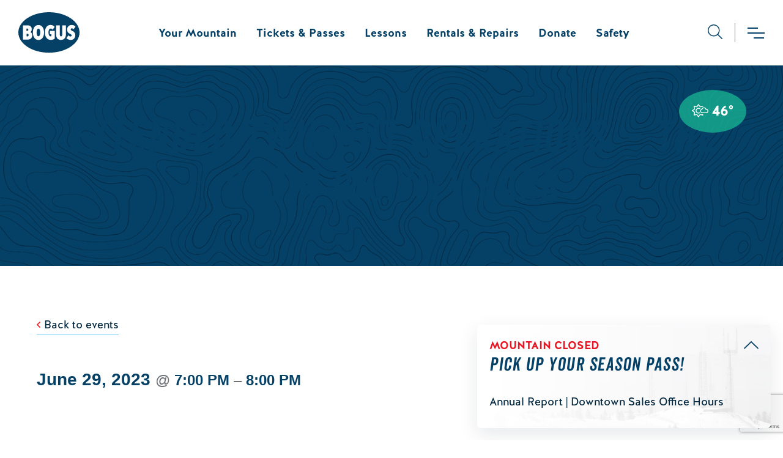

--- FILE ---
content_type: text/html; charset=UTF-8
request_url: https://bogusbasin.org/event/twilight-operations-the-basin-gravity-park/2023-06-29/
body_size: 32475
content:
<!DOCTYPE html>
<html lang="en-US">
<head>
	<meta charset="UTF-8" />
	<meta name="viewport" content="width=device-width, initial-scale=1" />
<link rel='stylesheet' id='tribe-events-views-v2-bootstrap-datepicker-styles-css' href='https://bogusbasin.org/content/plugins/the-events-calendar/vendor/bootstrap-datepicker/css/bootstrap-datepicker.standalone.min.css?ver=6.15.7' media='all' />
<link rel='stylesheet' id='tec-variables-skeleton-css' href='https://bogusbasin.org/content/plugins/the-events-calendar/common/build/css/variables-skeleton.css?ver=6.9.6' media='all' />
<link rel='stylesheet' id='tribe-common-skeleton-style-css' href='https://bogusbasin.org/content/plugins/the-events-calendar/common/build/css/common-skeleton.css?ver=6.9.6' media='all' />
<link rel='stylesheet' id='tribe-tooltipster-css-css' href='https://bogusbasin.org/content/plugins/the-events-calendar/common/vendor/tooltipster/tooltipster.bundle.min.css?ver=6.9.6' media='all' />
<link rel='stylesheet' id='tribe-events-views-v2-skeleton-css' href='https://bogusbasin.org/content/plugins/the-events-calendar/build/css/views-skeleton.css?ver=6.15.7' media='all' />
<link rel='stylesheet' id='tec-variables-full-css' href='https://bogusbasin.org/content/plugins/the-events-calendar/common/build/css/variables-full.css?ver=6.9.6' media='all' />
<link rel='stylesheet' id='tribe-common-full-style-css' href='https://bogusbasin.org/content/plugins/the-events-calendar/common/build/css/common-full.css?ver=6.9.6' media='all' />
<link rel='stylesheet' id='tribe-events-views-v2-full-css' href='https://bogusbasin.org/content/plugins/the-events-calendar/build/css/views-full.css?ver=6.15.7' media='all' />
<link rel='stylesheet' id='tribe-events-views-v2-print-css' href='https://bogusbasin.org/content/plugins/the-events-calendar/build/css/views-print.css?ver=6.15.7' media='print' />
<link rel='stylesheet' id='tribe-events-pro-views-v2-print-css' href='https://bogusbasin.org/content/plugins/events-calendar-pro/build/css/views-print.css?ver=7.7.7' media='print' />
<meta name='robots' content='index, follow, max-image-preview:large, max-snippet:-1, max-video-preview:-1' />
	<style>img:is([sizes="auto" i], [sizes^="auto," i]) { contain-intrinsic-size: 3000px 1500px }</style>
	
	<!-- This site is optimized with the Yoast SEO plugin v26.1.1 - https://yoast.com/wordpress/plugins/seo/ -->
	<link rel="canonical" href="https://bogusbasin.org/event/twilight-operations-the-basin-gravity-park/2023-06-29/" />
	<meta property="og:locale" content="en_US" />
	<meta property="og:type" content="article" />
	<meta property="og:title" content="Extended Twilight Operations – The Basin Gravity Park | Bogus Basin" />
	<meta property="og:url" content="https://bogusbasin.org/event/twilight-operations-the-basin-gravity-park/2023-06-29/" />
	<meta property="og:site_name" content="Bogus Basin" />
	<meta property="article:publisher" content="https://www.facebook.com/BogusBasinIdaho" />
	<meta property="article:modified_time" content="2023-05-27T22:22:09+00:00" />
	<meta name="twitter:card" content="summary_large_image" />
	<meta name="twitter:site" content="@bogusbasin" />
	<script type="application/ld+json" class="yoast-schema-graph">{"@context":"https://schema.org","@graph":[{"@type":"WebPage","@id":"https://bogusbasin.org/event/twilight-operations-the-basin-gravity-park/2023-06-29/","url":"https://bogusbasin.org/event/twilight-operations-the-basin-gravity-park/2023-06-29/","name":"Extended Twilight Operations – The Basin Gravity Park | Bogus Basin","isPartOf":{"@id":"https://bogusbasin.org/#website"},"datePublished":"2023-05-27T22:21:57+00:00","dateModified":"2023-05-27T22:22:09+00:00","breadcrumb":{"@id":"https://bogusbasin.org/event/twilight-operations-the-basin-gravity-park/2023-06-29/#breadcrumb"},"inLanguage":"en-US","potentialAction":[{"@type":"ReadAction","target":["https://bogusbasin.org/event/twilight-operations-the-basin-gravity-park/2023-06-29/"]}]},{"@type":"BreadcrumbList","@id":"https://bogusbasin.org/event/twilight-operations-the-basin-gravity-park/2023-06-29/#breadcrumb","itemListElement":[{"@type":"ListItem","position":1,"name":"Home","item":"https://bogusbasin.org/"},{"@type":"ListItem","position":2,"name":"Events","item":"https://bogusbasin.org/events/"},{"@type":"ListItem","position":3,"name":"Extended Twilight Operations – The Basin Gravity Park"}]},{"@type":"WebSite","@id":"https://bogusbasin.org/#website","url":"https://bogusbasin.org/","name":"Bogus Basin","description":"","publisher":{"@id":"https://bogusbasin.org/#organization"},"inLanguage":"en-US"},{"@type":"Organization","@id":"https://bogusbasin.org/#organization","name":"Bogus Basin","url":"https://bogusbasin.org/","logo":{"@type":"ImageObject","inLanguage":"en-US","@id":"https://bogusbasin.org/#/schema/logo/image/","url":"https://media.bogusbasin.org/uploads/2021/09/17192656/coffee-latte-macchiato-picjumbo-com-scaled.jpg","contentUrl":"https://media.bogusbasin.org/uploads/2021/09/17192656/coffee-latte-macchiato-picjumbo-com-scaled.jpg","width":2560,"height":1563,"caption":"Bogus Basin"},"image":{"@id":"https://bogusbasin.org/#/schema/logo/image/"},"sameAs":["https://www.facebook.com/BogusBasinIdaho","https://x.com/bogusbasin","https://instagram.com/bogusbasin/"]},{"@type":"Event","name":"Extended Twilight Operations – The Basin Gravity Park","description":"","url":"https://bogusbasin.org/event/twilight-operations-the-basin-gravity-park/2023-06-29/","eventAttendanceMode":"https://schema.org/OfflineEventAttendanceMode","eventStatus":"https://schema.org/EventScheduled","startDate":"2023-06-29T19:00:00-06:00","endDate":"2023-06-29T20:00:00-06:00","@id":"https://bogusbasin.org/event/twilight-operations-the-basin-gravity-park/2023-06-29/#event","mainEntityOfPage":{"@id":"https://bogusbasin.org/event/twilight-operations-the-basin-gravity-park/2023-06-29/"}}]}</script>
	<!-- / Yoast SEO plugin. -->


<title>Extended Twilight Operations – The Basin Gravity Park | Bogus Basin</title>
<link rel='dns-prefetch' href='//connect.facebook.net' />
<link rel='dns-prefetch' href='//www.google.com' />
<link rel='dns-prefetch' href='//maps.googleapis.com' />
<link rel='dns-prefetch' href='//www.youtube.com' />
<link rel='dns-prefetch' href='//media.bogusbasin.org' />
<link rel='preconnect' href='//media.bogusbasin.org' />
<link rel="alternate" type="text/calendar" title="Bogus Basin &raquo; iCal Feed" href="https://bogusbasin.org/events/?ical=1" />
<style>@font-face{font-family:"Halis";src:url(/dist/a64b7d9c0/7a92c65a67a5ee25e58b.woff2) format("woff2"),url(/dist/a64b7d9c0/86b2bd187b341befc447.woff) format("woff");font-style:normal;font-weight:normal;font-display:swap}@font-face{font-family:"Halis";src:url(/dist/a64b7d9c0/07b6f19e28ccdd90ac87.woff2) format("woff2"),url(/dist/a64b7d9c0/191623e64cb016af414e.woff) format("woff");font-style:normal;font-weight:bold;font-display:swap}@font-face{font-family:"Halis";src:url(/dist/a64b7d9c0/279e95ffdb15bc84c718.woff2) format("woff2"),url(/dist/a64b7d9c0/3c906f0da62d676c66d0.woff) format("woff");font-style:italic;font-weight:normal;font-display:swap}@font-face{font-family:"Halis";src:url(/dist/a64b7d9c0/f92cb3cd8f86e77068f4.woff2) format("woff2"),url(/dist/a64b7d9c0/f6264f5aa81b6517d570.woff) format("woff");font-style:italic;font-weight:bold;font-display:swap}@font-face{font-family:"Veneer";src:url(/dist/a64b7d9c0/b69ff32484b1b474ea0b.woff2) format("woff2"),url(/dist/a64b7d9c0/c4d13fc953a601b1d721.woff) format("woff");font-style:normal;font-weight:normal;font-display:swap}@font-face{font-family:"Veneer";src:url(/dist/a64b7d9c0/48622b1150c0eded24a5.woff2) format("woff2"),url(/dist/a64b7d9c0/90a53ce448356b4f9692.woff) format("woff");font-style:italic;font-weight:normal;font-display:swap}.hidden{display:none}.sr-only{position:absolute;width:1px;height:1px;margin:-1px;padding:0;overflow:hidden;clip:rect(0, 0, 0, 0);border-width:0;white-space:nowrap}

/*# sourceMappingURL=critical.css.map*/</style>
<style id='wp-block-list-inline-css'>
ol,ul{box-sizing:border-box}:root :where(.wp-block-list.has-background){padding:1.25em 2.375em}
</style>
<style id='wp-block-group-inline-css'>
.wp-block-group{box-sizing:border-box}:where(.wp-block-group.wp-block-group-is-layout-constrained){position:relative}
</style>
<style id='wp-block-post-title-inline-css'>
.wp-block-post-title{box-sizing:border-box;word-break:break-word}.wp-block-post-title :where(a){display:inline-block;font-family:inherit;font-size:inherit;font-style:inherit;font-weight:inherit;letter-spacing:inherit;line-height:inherit;text-decoration:inherit}
</style>
<style id='wp-block-paragraph-inline-css'>
.is-small-text{font-size:.875em}.is-regular-text{font-size:1em}.is-large-text{font-size:2.25em}.is-larger-text{font-size:3em}.has-drop-cap:not(:focus):first-letter{float:left;font-size:8.4em;font-style:normal;font-weight:100;line-height:.68;margin:.05em .1em 0 0;text-transform:uppercase}body.rtl .has-drop-cap:not(:focus):first-letter{float:none;margin-left:.1em}p.has-drop-cap.has-background{overflow:hidden}:root :where(p.has-background){padding:1.25em 2.375em}:where(p.has-text-color:not(.has-link-color)) a{color:inherit}p.has-text-align-left[style*="writing-mode:vertical-lr"],p.has-text-align-right[style*="writing-mode:vertical-rl"]{rotate:180deg}
</style>
<style id='wp-block-post-content-inline-css'>
.wp-block-post-content{display:flow-root}
</style>
<style id='wp-block-spacer-inline-css'>
.wp-block-spacer{clear:both}
</style>
<style id='wp-block-heading-inline-css'>
h1.has-background,h2.has-background,h3.has-background,h4.has-background,h5.has-background,h6.has-background{padding:1.25em 2.375em}h1.has-text-align-left[style*=writing-mode]:where([style*=vertical-lr]),h1.has-text-align-right[style*=writing-mode]:where([style*=vertical-rl]),h2.has-text-align-left[style*=writing-mode]:where([style*=vertical-lr]),h2.has-text-align-right[style*=writing-mode]:where([style*=vertical-rl]),h3.has-text-align-left[style*=writing-mode]:where([style*=vertical-lr]),h3.has-text-align-right[style*=writing-mode]:where([style*=vertical-rl]),h4.has-text-align-left[style*=writing-mode]:where([style*=vertical-lr]),h4.has-text-align-right[style*=writing-mode]:where([style*=vertical-rl]),h5.has-text-align-left[style*=writing-mode]:where([style*=vertical-lr]),h5.has-text-align-right[style*=writing-mode]:where([style*=vertical-rl]),h6.has-text-align-left[style*=writing-mode]:where([style*=vertical-lr]),h6.has-text-align-right[style*=writing-mode]:where([style*=vertical-rl]){rotate:180deg}
</style>
<style id='wp-block-button-inline-css'>
.wp-block-button__link{align-content:center;box-sizing:border-box;cursor:pointer;display:inline-block;height:100%;text-align:center;word-break:break-word}.wp-block-button__link.aligncenter{text-align:center}.wp-block-button__link.alignright{text-align:right}:where(.wp-block-button__link){border-radius:9999px;box-shadow:none;padding:calc(.667em + 2px) calc(1.333em + 2px);text-decoration:none}.wp-block-button[style*=text-decoration] .wp-block-button__link{text-decoration:inherit}.wp-block-buttons>.wp-block-button.has-custom-width{max-width:none}.wp-block-buttons>.wp-block-button.has-custom-width .wp-block-button__link{width:100%}.wp-block-buttons>.wp-block-button.has-custom-font-size .wp-block-button__link{font-size:inherit}.wp-block-buttons>.wp-block-button.wp-block-button__width-25{width:calc(25% - var(--wp--style--block-gap, .5em)*.75)}.wp-block-buttons>.wp-block-button.wp-block-button__width-50{width:calc(50% - var(--wp--style--block-gap, .5em)*.5)}.wp-block-buttons>.wp-block-button.wp-block-button__width-75{width:calc(75% - var(--wp--style--block-gap, .5em)*.25)}.wp-block-buttons>.wp-block-button.wp-block-button__width-100{flex-basis:100%;width:100%}.wp-block-buttons.is-vertical>.wp-block-button.wp-block-button__width-25{width:25%}.wp-block-buttons.is-vertical>.wp-block-button.wp-block-button__width-50{width:50%}.wp-block-buttons.is-vertical>.wp-block-button.wp-block-button__width-75{width:75%}.wp-block-button.is-style-squared,.wp-block-button__link.wp-block-button.is-style-squared{border-radius:0}.wp-block-button.no-border-radius,.wp-block-button__link.no-border-radius{border-radius:0!important}:root :where(.wp-block-button .wp-block-button__link.is-style-outline),:root :where(.wp-block-button.is-style-outline>.wp-block-button__link){border:2px solid;padding:.667em 1.333em}:root :where(.wp-block-button .wp-block-button__link.is-style-outline:not(.has-text-color)),:root :where(.wp-block-button.is-style-outline>.wp-block-button__link:not(.has-text-color)){color:currentColor}:root :where(.wp-block-button .wp-block-button__link.is-style-outline:not(.has-background)),:root :where(.wp-block-button.is-style-outline>.wp-block-button__link:not(.has-background)){background-color:initial;background-image:none}
</style>
<style id='wp-block-buttons-inline-css'>
.wp-block-buttons{box-sizing:border-box}.wp-block-buttons.is-vertical{flex-direction:column}.wp-block-buttons.is-vertical>.wp-block-button:last-child{margin-bottom:0}.wp-block-buttons>.wp-block-button{display:inline-block;margin:0}.wp-block-buttons.is-content-justification-left{justify-content:flex-start}.wp-block-buttons.is-content-justification-left.is-vertical{align-items:flex-start}.wp-block-buttons.is-content-justification-center{justify-content:center}.wp-block-buttons.is-content-justification-center.is-vertical{align-items:center}.wp-block-buttons.is-content-justification-right{justify-content:flex-end}.wp-block-buttons.is-content-justification-right.is-vertical{align-items:flex-end}.wp-block-buttons.is-content-justification-space-between{justify-content:space-between}.wp-block-buttons.aligncenter{text-align:center}.wp-block-buttons:not(.is-content-justification-space-between,.is-content-justification-right,.is-content-justification-left,.is-content-justification-center) .wp-block-button.aligncenter{margin-left:auto;margin-right:auto;width:100%}.wp-block-buttons[style*=text-decoration] .wp-block-button,.wp-block-buttons[style*=text-decoration] .wp-block-button__link{text-decoration:inherit}.wp-block-buttons.has-custom-font-size .wp-block-button__link{font-size:inherit}.wp-block-buttons .wp-block-button__link{width:100%}.wp-block-button.aligncenter{text-align:center}
</style>
<style id='wp-block-columns-inline-css'>
.wp-block-columns{align-items:normal!important;box-sizing:border-box;display:flex;flex-wrap:wrap!important}@media (min-width:782px){.wp-block-columns{flex-wrap:nowrap!important}}.wp-block-columns.are-vertically-aligned-top{align-items:flex-start}.wp-block-columns.are-vertically-aligned-center{align-items:center}.wp-block-columns.are-vertically-aligned-bottom{align-items:flex-end}@media (max-width:781px){.wp-block-columns:not(.is-not-stacked-on-mobile)>.wp-block-column{flex-basis:100%!important}}@media (min-width:782px){.wp-block-columns:not(.is-not-stacked-on-mobile)>.wp-block-column{flex-basis:0;flex-grow:1}.wp-block-columns:not(.is-not-stacked-on-mobile)>.wp-block-column[style*=flex-basis]{flex-grow:0}}.wp-block-columns.is-not-stacked-on-mobile{flex-wrap:nowrap!important}.wp-block-columns.is-not-stacked-on-mobile>.wp-block-column{flex-basis:0;flex-grow:1}.wp-block-columns.is-not-stacked-on-mobile>.wp-block-column[style*=flex-basis]{flex-grow:0}:where(.wp-block-columns){margin-bottom:1.75em}:where(.wp-block-columns.has-background){padding:1.25em 2.375em}.wp-block-column{flex-grow:1;min-width:0;overflow-wrap:break-word;word-break:break-word}.wp-block-column.is-vertically-aligned-top{align-self:flex-start}.wp-block-column.is-vertically-aligned-center{align-self:center}.wp-block-column.is-vertically-aligned-bottom{align-self:flex-end}.wp-block-column.is-vertically-aligned-stretch{align-self:stretch}.wp-block-column.is-vertically-aligned-bottom,.wp-block-column.is-vertically-aligned-center,.wp-block-column.is-vertically-aligned-top{width:100%}
</style>
<link rel='stylesheet' id='tribe-accessibility-css-css' href='https://bogusbasin.org/content/plugins/the-events-calendar/common/build/css/accessibility.css?ver=6.9.6' media='all' />
<link rel='stylesheet' id='tribe-events-full-calendar-style-css' href='https://bogusbasin.org/content/plugins/the-events-calendar/build/css/tribe-events-full.css?ver=6.15.7' media='all' />
<link rel='stylesheet' id='tribe-events-full-pro-calendar-style-css' href='https://bogusbasin.org/content/plugins/events-calendar-pro/build/css/tribe-events-pro-full.css?ver=7.7.7' media='all' />
<link rel='stylesheet' id='tribe-events-custom-jquery-styles-css' href='https://bogusbasin.org/content/plugins/the-events-calendar/vendor/jquery/smoothness/jquery-ui-1.8.23.custom.css?ver=6.15.7' media='all' />
<link rel='stylesheet' id='tribe-events-bootstrap-datepicker-css-css' href='https://bogusbasin.org/content/plugins/the-events-calendar/vendor/bootstrap-datepicker/css/bootstrap-datepicker.standalone.min.css?ver=6.15.7' media='all' />
<link rel='stylesheet' id='tribe-events-calendar-style-css' href='https://bogusbasin.org/content/plugins/the-events-calendar/build/css/tribe-events-theme.css?ver=6.15.7' media='all' />
<link rel='stylesheet' id='tribe-events-calendar-full-mobile-style-css' href='https://bogusbasin.org/content/plugins/the-events-calendar/build/css/tribe-events-full-mobile.css?ver=6.15.7' media='only screen and (max-width: 768px)' />
<link rel='stylesheet' id='tribe-events-block-event-datetime-css' href='https://bogusbasin.org/content/plugins/the-events-calendar/build/event-datetime/frontend.css?ver=6.15.7' media='all' />
<link rel='stylesheet' id='tribe-events-block-event-organizer-css' href='https://bogusbasin.org/content/plugins/the-events-calendar/build/event-organizer/frontend.css?ver=6.15.7' media='all' />
<link rel='stylesheet' id='tribe-events-block-event-links-css' href='https://bogusbasin.org/content/plugins/the-events-calendar/build/event-links/frontend.css?ver=6.15.7' media='all' />
<link rel='stylesheet' id='tribe-events-block-event-price-css' href='https://bogusbasin.org/content/plugins/the-events-calendar/build/event-price/frontend.css?ver=6.15.7' media='all' />
<link rel='stylesheet' id='tribe-events-block-event-website-css' href='https://bogusbasin.org/content/plugins/the-events-calendar/build/event-website/frontend.css?ver=6.15.7' media='all' />
<link rel='stylesheet' id='tribe-events-calendar-mobile-style-css' href='https://bogusbasin.org/content/plugins/the-events-calendar/build/css/tribe-events-theme-mobile.css?ver=6.15.7' media='only screen and (max-width: 768px)' />
<link rel='stylesheet' id='tribe-events-virtual-skeleton-css' href='https://bogusbasin.org/content/plugins/events-calendar-pro/build/css/events-virtual-skeleton.css?ver=7.7.7' media='all' />
<link rel='stylesheet' id='tribe-events-virtual-full-css' href='https://bogusbasin.org/content/plugins/events-calendar-pro/build/css/events-virtual-full.css?ver=7.7.7' media='all' />
<link rel='stylesheet' id='tribe-events-virtual-single-skeleton-css' href='https://bogusbasin.org/content/plugins/events-calendar-pro/build/css/events-virtual-single-skeleton.css?ver=7.7.7' media='all' />
<link rel='stylesheet' id='tribe-events-virtual-single-full-css' href='https://bogusbasin.org/content/plugins/events-calendar-pro/build/css/events-virtual-single-full.css?ver=7.7.7' media='all' />
<link rel='stylesheet' id='tec-events-pro-single-css' href='https://bogusbasin.org/content/plugins/events-calendar-pro/build/css/events-single.css?ver=7.7.7' media='all' />
<link rel='stylesheet' id='tribe-events-calendar-pro-style-css' href='https://bogusbasin.org/content/plugins/events-calendar-pro/build/css/tribe-events-pro-full.css?ver=7.7.7' media='all' />
<link rel='stylesheet' id='tribe-events-pro-mini-calendar-block-styles-css' href='https://bogusbasin.org/content/plugins/events-calendar-pro/build/css/tribe-events-pro-mini-calendar-block.css?ver=7.7.7' media='all' />
<link rel='stylesheet' id='tribe-events-v2-virtual-single-block-css' href='https://bogusbasin.org/content/plugins/events-calendar-pro/build/css/events-virtual-single-block.css?ver=7.7.7' media='all' />
<link rel='stylesheet' id='sbi_styles-css' href='https://bogusbasin.org/content/plugins/instagram-feed/css/sbi-styles.min.css?ver=6.9.1' media='all' />
<style id='wp-block-library-inline-css'>
:root{--wp-admin-theme-color:#007cba;--wp-admin-theme-color--rgb:0,124,186;--wp-admin-theme-color-darker-10:#006ba1;--wp-admin-theme-color-darker-10--rgb:0,107,161;--wp-admin-theme-color-darker-20:#005a87;--wp-admin-theme-color-darker-20--rgb:0,90,135;--wp-admin-border-width-focus:2px;--wp-block-synced-color:#7a00df;--wp-block-synced-color--rgb:122,0,223;--wp-bound-block-color:var(--wp-block-synced-color)}@media (min-resolution:192dpi){:root{--wp-admin-border-width-focus:1.5px}}.wp-element-button{cursor:pointer}:root{--wp--preset--font-size--normal:16px;--wp--preset--font-size--huge:42px}:root .has-very-light-gray-background-color{background-color:#eee}:root .has-very-dark-gray-background-color{background-color:#313131}:root .has-very-light-gray-color{color:#eee}:root .has-very-dark-gray-color{color:#313131}:root .has-vivid-green-cyan-to-vivid-cyan-blue-gradient-background{background:linear-gradient(135deg,#00d084,#0693e3)}:root .has-purple-crush-gradient-background{background:linear-gradient(135deg,#34e2e4,#4721fb 50%,#ab1dfe)}:root .has-hazy-dawn-gradient-background{background:linear-gradient(135deg,#faaca8,#dad0ec)}:root .has-subdued-olive-gradient-background{background:linear-gradient(135deg,#fafae1,#67a671)}:root .has-atomic-cream-gradient-background{background:linear-gradient(135deg,#fdd79a,#004a59)}:root .has-nightshade-gradient-background{background:linear-gradient(135deg,#330968,#31cdcf)}:root .has-midnight-gradient-background{background:linear-gradient(135deg,#020381,#2874fc)}.has-regular-font-size{font-size:1em}.has-larger-font-size{font-size:2.625em}.has-normal-font-size{font-size:var(--wp--preset--font-size--normal)}.has-huge-font-size{font-size:var(--wp--preset--font-size--huge)}.has-text-align-center{text-align:center}.has-text-align-left{text-align:left}.has-text-align-right{text-align:right}#end-resizable-editor-section{display:none}.aligncenter{clear:both}.items-justified-left{justify-content:flex-start}.items-justified-center{justify-content:center}.items-justified-right{justify-content:flex-end}.items-justified-space-between{justify-content:space-between}.screen-reader-text{border:0;clip-path:inset(50%);height:1px;margin:-1px;overflow:hidden;padding:0;position:absolute;width:1px;word-wrap:normal!important}.screen-reader-text:focus{background-color:#ddd;clip-path:none;color:#444;display:block;font-size:1em;height:auto;left:5px;line-height:normal;padding:15px 23px 14px;text-decoration:none;top:5px;width:auto;z-index:100000}html :where(.has-border-color){border-style:solid}html :where([style*=border-top-color]){border-top-style:solid}html :where([style*=border-right-color]){border-right-style:solid}html :where([style*=border-bottom-color]){border-bottom-style:solid}html :where([style*=border-left-color]){border-left-style:solid}html :where([style*=border-width]){border-style:solid}html :where([style*=border-top-width]){border-top-style:solid}html :where([style*=border-right-width]){border-right-style:solid}html :where([style*=border-bottom-width]){border-bottom-style:solid}html :where([style*=border-left-width]){border-left-style:solid}html :where(img[class*=wp-image-]){height:auto;max-width:100%}:where(figure){margin:0 0 1em}html :where(.is-position-sticky){--wp-admin--admin-bar--position-offset:var(--wp-admin--admin-bar--height,0px)}@media screen and (max-width:600px){html :where(.is-position-sticky){--wp-admin--admin-bar--position-offset:0px}}
</style>
<link rel='stylesheet' id='tribe-events-v2-single-blocks-css' href='https://bogusbasin.org/content/plugins/the-events-calendar/build/css/tribe-events-single-blocks.css?ver=6.15.7' media='all' />
<style id='global-styles-inline-css'>
:root{--wp--preset--aspect-ratio--square: 1;--wp--preset--aspect-ratio--4-3: 4/3;--wp--preset--aspect-ratio--3-4: 3/4;--wp--preset--aspect-ratio--3-2: 3/2;--wp--preset--aspect-ratio--2-3: 2/3;--wp--preset--aspect-ratio--16-9: 16/9;--wp--preset--aspect-ratio--9-16: 9/16;--wp--preset--color--black: #000000;--wp--preset--color--cyan-bluish-gray: #abb8c3;--wp--preset--color--white: #ffffff;--wp--preset--color--pale-pink: #f78da7;--wp--preset--color--vivid-red: #cf2e2e;--wp--preset--color--luminous-vivid-orange: #ff6900;--wp--preset--color--luminous-vivid-amber: #fcb900;--wp--preset--color--light-green-cyan: #7bdcb5;--wp--preset--color--vivid-green-cyan: #00d084;--wp--preset--color--pale-cyan-blue: #8ed1fc;--wp--preset--color--vivid-cyan-blue: #0693e3;--wp--preset--color--vivid-purple: #9b51e0;--wp--preset--color--transparent: transparent;--wp--preset--color--darker-blue: #03283F;--wp--preset--color--dark-blue: #054166;--wp--preset--color--blue: #0970AF;--wp--preset--color--light-blue: #6DCFF6;--wp--preset--color--brand-red: #F04E58;--wp--preset--color--accessible-red: #EB1421;--wp--preset--color--dark-gray: hsl(204 4% 44%);--wp--preset--color--gray: hsl(204 4% 77%);--wp--preset--color--light-gray: hsl(204 4% 87%);--wp--preset--color--lighter-gray: hsl(204 4% 94%);--wp--preset--color--lightest-gray: hsl(204 4% 97%);--wp--preset--color--green: #008000;--wp--preset--gradient--vivid-cyan-blue-to-vivid-purple: linear-gradient(135deg,rgba(6,147,227,1) 0%,rgb(155,81,224) 100%);--wp--preset--gradient--light-green-cyan-to-vivid-green-cyan: linear-gradient(135deg,rgb(122,220,180) 0%,rgb(0,208,130) 100%);--wp--preset--gradient--luminous-vivid-amber-to-luminous-vivid-orange: linear-gradient(135deg,rgba(252,185,0,1) 0%,rgba(255,105,0,1) 100%);--wp--preset--gradient--luminous-vivid-orange-to-vivid-red: linear-gradient(135deg,rgba(255,105,0,1) 0%,rgb(207,46,46) 100%);--wp--preset--gradient--very-light-gray-to-cyan-bluish-gray: linear-gradient(135deg,rgb(238,238,238) 0%,rgb(169,184,195) 100%);--wp--preset--gradient--cool-to-warm-spectrum: linear-gradient(135deg,rgb(74,234,220) 0%,rgb(151,120,209) 20%,rgb(207,42,186) 40%,rgb(238,44,130) 60%,rgb(251,105,98) 80%,rgb(254,248,76) 100%);--wp--preset--gradient--blush-light-purple: linear-gradient(135deg,rgb(255,206,236) 0%,rgb(152,150,240) 100%);--wp--preset--gradient--blush-bordeaux: linear-gradient(135deg,rgb(254,205,165) 0%,rgb(254,45,45) 50%,rgb(107,0,62) 100%);--wp--preset--gradient--luminous-dusk: linear-gradient(135deg,rgb(255,203,112) 0%,rgb(199,81,192) 50%,rgb(65,88,208) 100%);--wp--preset--gradient--pale-ocean: linear-gradient(135deg,rgb(255,245,203) 0%,rgb(182,227,212) 50%,rgb(51,167,181) 100%);--wp--preset--gradient--electric-grass: linear-gradient(135deg,rgb(202,248,128) 0%,rgb(113,206,126) 100%);--wp--preset--gradient--midnight: linear-gradient(135deg,rgb(2,3,129) 0%,rgb(40,116,252) 100%);--wp--preset--gradient--tb-dark-blue-to-darker-blue: linear-gradient(to bottom, var(--wp--preset--color--dark-blue) 0%, var(--wp--preset--color--darker-blue) 100%);--wp--preset--gradient--tb-white-to-gray: linear-gradient(to bottom, var(--wp--preset--color--white) 0%, hsl(204 4% 92%) 100%);--wp--preset--font-size--small: 13px;--wp--preset--font-size--medium: 20px;--wp--preset--font-size--large: 36px;--wp--preset--font-size--x-large: 42px;--wp--preset--font-size--heading-x-large: clamp(4.5rem, 3.628rem + 3.72vw, 6rem);--wp--preset--font-size--heading-large: clamp(3.5rem, 2.91875rem + 2.48vw, 4.5rem);--wp--preset--font-size--heading-medium: clamp(3rem, 2.41875rem + 2.48vw, 4rem);;--wp--preset--font-size--heading-small: clamp(2.25rem, 1.814rem + 1.86vw, 3rem);--wp--preset--font-size--heading-x-small: 2.25rem;--wp--preset--font-size--subheading: 1.5rem;--wp--preset--font-size--body-large: 1.375rem;--wp--preset--font-size--body-small: 1rem;--wp--preset--font-size--body-x-small: 0.875rem;--wp--preset--spacing--20: 0.44rem;--wp--preset--spacing--30: 0.67rem;--wp--preset--spacing--40: 1rem;--wp--preset--spacing--50: 1.5rem;--wp--preset--spacing--60: 2.25rem;--wp--preset--spacing--70: 3.38rem;--wp--preset--spacing--80: 5.06rem;--wp--preset--shadow--natural: 6px 6px 9px rgba(0, 0, 0, 0.2);--wp--preset--shadow--deep: 12px 12px 50px rgba(0, 0, 0, 0.4);--wp--preset--shadow--sharp: 6px 6px 0px rgba(0, 0, 0, 0.2);--wp--preset--shadow--outlined: 6px 6px 0px -3px rgba(255, 255, 255, 1), 6px 6px rgba(0, 0, 0, 1);--wp--preset--shadow--crisp: 6px 6px 0px rgba(0, 0, 0, 1);--wp--custom--spacing--gap: 1.25rem;--wp--custom--spacing--spacer-small: clamp(2.5rem, (40px + 40 * ((100vw - 375px) / 645)), 5rem);--wp--custom--spacing--spacer-large: clamp(5rem, (80px + 40 * ((100vw - 375px) / 645)), 7.5rem);--wp--custom--spacing--outer: clamp(1.25rem, (20px + 40 * ((100vw - 320px) / 700)), 3.75rem);--wp--custom--spacing--fluid-padding: clamp(3.75rem, (60px + 20 * ((100vw - 375px) / 645)), 5rem);--wp--custom--accent--horizontal-offset: linear-gradient(to right, var(--wp--preset--color--brand-red) 20%, var(--wp--preset--color--dark-blue) 20% 70%, var(--wp--preset--color--transparent) 70% 80%, var(--wp--preset--color--light-blue) 80%);--wp--custom--accent--horizontal-offset-wide: linear-gradient(to right, var(--wp--preset--color--dark-blue) 20%, var(--wp--preset--color--transparent) 20% 40%, var(--wp--preset--color--light-blue) 40% 80%, var(--wp--preset--color--brand-red) 80%);--wp--custom--accent--vertical-offset: linear-gradient(to bottom, var(--wp--preset--color--brand-red) 20%, var(--wp--preset--color--dark-blue) 20% 70%, var(--wp--preset--color--transparent) 70% 80%, var(--wp--preset--color--light-blue) 80%);--wp--custom--accent--horizontal-even: linear-gradient(to right, var(--wp--preset--color--dark-blue) 25%, var(--wp--preset--color--transparent) 25% 37.5%, var(--wp--preset--color--brand-red) 37.5% 62.5%, var(--wp--preset--color--transparent) 62.5% 75%, var(--wp--preset--color--light-blue) 75%);--wp--custom--accent--vertical-even: linear-gradient(to bottom, var(--wp--preset--color--dark-blue) 25%, var(--wp--preset--color--transparent) 25% 37.5%, var(--wp--preset--color--brand-red) 37.5% 62.5%, var(--wp--preset--color--transparent) 62.5% 75%, var(--wp--preset--color--light-blue) 75%);}:root { --wp--style--global--content-size: 1228px;--wp--style--global--wide-size: 1320px; }:where(body) { margin: 0; }.wp-site-blocks > .alignleft { float: left; margin-right: 2em; }.wp-site-blocks > .alignright { float: right; margin-left: 2em; }.wp-site-blocks > .aligncenter { justify-content: center; margin-left: auto; margin-right: auto; }:where(.wp-site-blocks) > * { margin-block-start: 24px; margin-block-end: 0; }:where(.wp-site-blocks) > :first-child { margin-block-start: 0; }:where(.wp-site-blocks) > :last-child { margin-block-end: 0; }:root { --wp--style--block-gap: 24px; }:root :where(.is-layout-flow) > :first-child{margin-block-start: 0;}:root :where(.is-layout-flow) > :last-child{margin-block-end: 0;}:root :where(.is-layout-flow) > *{margin-block-start: 24px;margin-block-end: 0;}:root :where(.is-layout-constrained) > :first-child{margin-block-start: 0;}:root :where(.is-layout-constrained) > :last-child{margin-block-end: 0;}:root :where(.is-layout-constrained) > *{margin-block-start: 24px;margin-block-end: 0;}:root :where(.is-layout-flex){gap: 24px;}:root :where(.is-layout-grid){gap: 24px;}.is-layout-flow > .alignleft{float: left;margin-inline-start: 0;margin-inline-end: 2em;}.is-layout-flow > .alignright{float: right;margin-inline-start: 2em;margin-inline-end: 0;}.is-layout-flow > .aligncenter{margin-left: auto !important;margin-right: auto !important;}.is-layout-constrained > .alignleft{float: left;margin-inline-start: 0;margin-inline-end: 2em;}.is-layout-constrained > .alignright{float: right;margin-inline-start: 2em;margin-inline-end: 0;}.is-layout-constrained > .aligncenter{margin-left: auto !important;margin-right: auto !important;}.is-layout-constrained > :where(:not(.alignleft):not(.alignright):not(.alignfull)){max-width: var(--wp--style--global--content-size);margin-left: auto !important;margin-right: auto !important;}.is-layout-constrained > .alignwide{max-width: var(--wp--style--global--wide-size);}body .is-layout-flex{display: flex;}.is-layout-flex{flex-wrap: wrap;align-items: center;}.is-layout-flex > :is(*, div){margin: 0;}body .is-layout-grid{display: grid;}.is-layout-grid > :is(*, div){margin: 0;}body{background-color: var(--wp--preset--color--white);color: var(--wp--preset--color--darker-blue);padding-top: 0px;padding-right: 0px;padding-bottom: 0px;padding-left: 0px;}a:where(:not(.wp-element-button)){text-decoration: underline;}:root :where(.wp-element-button, .wp-block-button__link){background-color: #32373c;border-width: 0;color: #fff;font-family: inherit;font-size: inherit;line-height: inherit;padding: calc(0.667em + 2px) calc(1.333em + 2px);text-decoration: none;}.has-black-color{color: var(--wp--preset--color--black) !important;}.has-cyan-bluish-gray-color{color: var(--wp--preset--color--cyan-bluish-gray) !important;}.has-white-color{color: var(--wp--preset--color--white) !important;}.has-pale-pink-color{color: var(--wp--preset--color--pale-pink) !important;}.has-vivid-red-color{color: var(--wp--preset--color--vivid-red) !important;}.has-luminous-vivid-orange-color{color: var(--wp--preset--color--luminous-vivid-orange) !important;}.has-luminous-vivid-amber-color{color: var(--wp--preset--color--luminous-vivid-amber) !important;}.has-light-green-cyan-color{color: var(--wp--preset--color--light-green-cyan) !important;}.has-vivid-green-cyan-color{color: var(--wp--preset--color--vivid-green-cyan) !important;}.has-pale-cyan-blue-color{color: var(--wp--preset--color--pale-cyan-blue) !important;}.has-vivid-cyan-blue-color{color: var(--wp--preset--color--vivid-cyan-blue) !important;}.has-vivid-purple-color{color: var(--wp--preset--color--vivid-purple) !important;}.has-transparent-color{color: var(--wp--preset--color--transparent) !important;}.has-darker-blue-color{color: var(--wp--preset--color--darker-blue) !important;}.has-dark-blue-color{color: var(--wp--preset--color--dark-blue) !important;}.has-blue-color{color: var(--wp--preset--color--blue) !important;}.has-light-blue-color{color: var(--wp--preset--color--light-blue) !important;}.has-brand-red-color{color: var(--wp--preset--color--brand-red) !important;}.has-accessible-red-color{color: var(--wp--preset--color--accessible-red) !important;}.has-dark-gray-color{color: var(--wp--preset--color--dark-gray) !important;}.has-gray-color{color: var(--wp--preset--color--gray) !important;}.has-light-gray-color{color: var(--wp--preset--color--light-gray) !important;}.has-lighter-gray-color{color: var(--wp--preset--color--lighter-gray) !important;}.has-lightest-gray-color{color: var(--wp--preset--color--lightest-gray) !important;}.has-green-color{color: var(--wp--preset--color--green) !important;}.has-black-background-color{background-color: var(--wp--preset--color--black) !important;}.has-cyan-bluish-gray-background-color{background-color: var(--wp--preset--color--cyan-bluish-gray) !important;}.has-white-background-color{background-color: var(--wp--preset--color--white) !important;}.has-pale-pink-background-color{background-color: var(--wp--preset--color--pale-pink) !important;}.has-vivid-red-background-color{background-color: var(--wp--preset--color--vivid-red) !important;}.has-luminous-vivid-orange-background-color{background-color: var(--wp--preset--color--luminous-vivid-orange) !important;}.has-luminous-vivid-amber-background-color{background-color: var(--wp--preset--color--luminous-vivid-amber) !important;}.has-light-green-cyan-background-color{background-color: var(--wp--preset--color--light-green-cyan) !important;}.has-vivid-green-cyan-background-color{background-color: var(--wp--preset--color--vivid-green-cyan) !important;}.has-pale-cyan-blue-background-color{background-color: var(--wp--preset--color--pale-cyan-blue) !important;}.has-vivid-cyan-blue-background-color{background-color: var(--wp--preset--color--vivid-cyan-blue) !important;}.has-vivid-purple-background-color{background-color: var(--wp--preset--color--vivid-purple) !important;}.has-transparent-background-color{background-color: var(--wp--preset--color--transparent) !important;}.has-darker-blue-background-color{background-color: var(--wp--preset--color--darker-blue) !important;}.has-dark-blue-background-color{background-color: var(--wp--preset--color--dark-blue) !important;}.has-blue-background-color{background-color: var(--wp--preset--color--blue) !important;}.has-light-blue-background-color{background-color: var(--wp--preset--color--light-blue) !important;}.has-brand-red-background-color{background-color: var(--wp--preset--color--brand-red) !important;}.has-accessible-red-background-color{background-color: var(--wp--preset--color--accessible-red) !important;}.has-dark-gray-background-color{background-color: var(--wp--preset--color--dark-gray) !important;}.has-gray-background-color{background-color: var(--wp--preset--color--gray) !important;}.has-light-gray-background-color{background-color: var(--wp--preset--color--light-gray) !important;}.has-lighter-gray-background-color{background-color: var(--wp--preset--color--lighter-gray) !important;}.has-lightest-gray-background-color{background-color: var(--wp--preset--color--lightest-gray) !important;}.has-green-background-color{background-color: var(--wp--preset--color--green) !important;}.has-black-border-color{border-color: var(--wp--preset--color--black) !important;}.has-cyan-bluish-gray-border-color{border-color: var(--wp--preset--color--cyan-bluish-gray) !important;}.has-white-border-color{border-color: var(--wp--preset--color--white) !important;}.has-pale-pink-border-color{border-color: var(--wp--preset--color--pale-pink) !important;}.has-vivid-red-border-color{border-color: var(--wp--preset--color--vivid-red) !important;}.has-luminous-vivid-orange-border-color{border-color: var(--wp--preset--color--luminous-vivid-orange) !important;}.has-luminous-vivid-amber-border-color{border-color: var(--wp--preset--color--luminous-vivid-amber) !important;}.has-light-green-cyan-border-color{border-color: var(--wp--preset--color--light-green-cyan) !important;}.has-vivid-green-cyan-border-color{border-color: var(--wp--preset--color--vivid-green-cyan) !important;}.has-pale-cyan-blue-border-color{border-color: var(--wp--preset--color--pale-cyan-blue) !important;}.has-vivid-cyan-blue-border-color{border-color: var(--wp--preset--color--vivid-cyan-blue) !important;}.has-vivid-purple-border-color{border-color: var(--wp--preset--color--vivid-purple) !important;}.has-transparent-border-color{border-color: var(--wp--preset--color--transparent) !important;}.has-darker-blue-border-color{border-color: var(--wp--preset--color--darker-blue) !important;}.has-dark-blue-border-color{border-color: var(--wp--preset--color--dark-blue) !important;}.has-blue-border-color{border-color: var(--wp--preset--color--blue) !important;}.has-light-blue-border-color{border-color: var(--wp--preset--color--light-blue) !important;}.has-brand-red-border-color{border-color: var(--wp--preset--color--brand-red) !important;}.has-accessible-red-border-color{border-color: var(--wp--preset--color--accessible-red) !important;}.has-dark-gray-border-color{border-color: var(--wp--preset--color--dark-gray) !important;}.has-gray-border-color{border-color: var(--wp--preset--color--gray) !important;}.has-light-gray-border-color{border-color: var(--wp--preset--color--light-gray) !important;}.has-lighter-gray-border-color{border-color: var(--wp--preset--color--lighter-gray) !important;}.has-lightest-gray-border-color{border-color: var(--wp--preset--color--lightest-gray) !important;}.has-green-border-color{border-color: var(--wp--preset--color--green) !important;}.has-vivid-cyan-blue-to-vivid-purple-gradient-background{background: var(--wp--preset--gradient--vivid-cyan-blue-to-vivid-purple) !important;}.has-light-green-cyan-to-vivid-green-cyan-gradient-background{background: var(--wp--preset--gradient--light-green-cyan-to-vivid-green-cyan) !important;}.has-luminous-vivid-amber-to-luminous-vivid-orange-gradient-background{background: var(--wp--preset--gradient--luminous-vivid-amber-to-luminous-vivid-orange) !important;}.has-luminous-vivid-orange-to-vivid-red-gradient-background{background: var(--wp--preset--gradient--luminous-vivid-orange-to-vivid-red) !important;}.has-very-light-gray-to-cyan-bluish-gray-gradient-background{background: var(--wp--preset--gradient--very-light-gray-to-cyan-bluish-gray) !important;}.has-cool-to-warm-spectrum-gradient-background{background: var(--wp--preset--gradient--cool-to-warm-spectrum) !important;}.has-blush-light-purple-gradient-background{background: var(--wp--preset--gradient--blush-light-purple) !important;}.has-blush-bordeaux-gradient-background{background: var(--wp--preset--gradient--blush-bordeaux) !important;}.has-luminous-dusk-gradient-background{background: var(--wp--preset--gradient--luminous-dusk) !important;}.has-pale-ocean-gradient-background{background: var(--wp--preset--gradient--pale-ocean) !important;}.has-electric-grass-gradient-background{background: var(--wp--preset--gradient--electric-grass) !important;}.has-midnight-gradient-background{background: var(--wp--preset--gradient--midnight) !important;}.has-tb-dark-blue-to-darker-blue-gradient-background{background: var(--wp--preset--gradient--tb-dark-blue-to-darker-blue) !important;}.has-tb-white-to-gray-gradient-background{background: var(--wp--preset--gradient--tb-white-to-gray) !important;}.has-small-font-size{font-size: var(--wp--preset--font-size--small) !important;}.has-medium-font-size{font-size: var(--wp--preset--font-size--medium) !important;}.has-large-font-size{font-size: var(--wp--preset--font-size--large) !important;}.has-x-large-font-size{font-size: var(--wp--preset--font-size--x-large) !important;}.has-heading-x-large-font-size{font-size: var(--wp--preset--font-size--heading-x-large) !important;}.has-heading-large-font-size{font-size: var(--wp--preset--font-size--heading-large) !important;}.has-heading-medium-font-size{font-size: var(--wp--preset--font-size--heading-medium) !important;}.has-heading-small-font-size{font-size: var(--wp--preset--font-size--heading-small) !important;}.has-heading-x-small-font-size{font-size: var(--wp--preset--font-size--heading-x-small) !important;}.has-subheading-font-size{font-size: var(--wp--preset--font-size--subheading) !important;}.has-body-large-font-size{font-size: var(--wp--preset--font-size--body-large) !important;}.has-body-small-font-size{font-size: var(--wp--preset--font-size--body-small) !important;}.has-body-x-small-font-size{font-size: var(--wp--preset--font-size--body-x-small) !important;}
</style>
<style id='core-block-supports-inline-css'>
.wp-container-core-group-is-layout-b2891da8{justify-content:space-between;}.wp-container-core-columns-is-layout-28f84493{flex-wrap:nowrap;}
</style>
<link rel='stylesheet' id='site-admin-front-end-css-css' href='https://bogusbasin.org/dist/a64b7d9c0/admin-front-end.css' media='all' />
<link rel='stylesheet' id='woocommerce-layout-css' href='https://bogusbasin.org/content/plugins/woocommerce/assets/css/woocommerce-layout.css?ver=10.2.2' media='all' />
<link rel='stylesheet' id='woocommerce-smallscreen-css' href='https://bogusbasin.org/content/plugins/woocommerce/assets/css/woocommerce-smallscreen.css?ver=10.2.2' media='only screen and (max-width: 768px)' />
<link rel='stylesheet' id='woocommerce-general-css' href='https://bogusbasin.org/content/plugins/woocommerce/assets/css/woocommerce.css?ver=10.2.2' media='all' />
<link rel='stylesheet' id='woocommerce-blocktheme-css' href='https://bogusbasin.org/content/plugins/woocommerce/assets/css/woocommerce-blocktheme.css?ver=10.2.2' media='all' />
<style id='woocommerce-inline-inline-css'>
.woocommerce form .form-row .required { visibility: visible; }
</style>
<link rel='stylesheet' id='wcct_public_css-css' href='https://bogusbasin.org/content/plugins/finale-woocommerce-sales-countdown-timer-discount/assets/css/wcct_combined.min.css?ver=2.20.0' media='all' />
<link rel='stylesheet' id='brands-styles-css' href='https://bogusbasin.org/content/plugins/woocommerce/assets/css/brands.css?ver=10.2.2' media='all' />
<link rel='stylesheet' id='site-css' href='https://bogusbasin.org/dist/a64b7d9c0/frontend.css' media='all' />
  <script>
  if (!window.CSS) {
    // console.log( 'Old browser detected' );

    window.addEventListener('DOMContentLoaded', function (event) {
      // console.log( 'DOMContentLoaded' );

      var tag = document.createElement('link');

      tag.rel   = 'stylesheet';
      tag.type  = 'text/css';
      tag.media = 'all';
      tag.href  = "https:\/\/bogusbasin.org\/dist\/a64b7d9c0\/old-browsers.css";

      document.head.appendChild(tag);

      var notice = document.createElement('div');

      notice.id = 'outdated-browser-notice';
      notice.innerHTML =
        '<div>' +
        '<p>We have detected that you are using an outdated browser, which could put you, your data, and your system at risk. Upgrade to the latest version for a safer and faster experience.</p>' +
        '<a href="http://outdatedbrowser.com/" target="_blank">Click here for links to the most widely used modern browsers.</a>' +
        '</div>';

      document.body.insertBefore(notice, document.body.firstChild);
    });
  }
  </script><!-- Google Tag Manager -->
<script>(function(w,d,s,l,i){w[l]=w[l]||[];w[l].push({'gtm.start':
new Date().getTime(),event:'gtm.js'});var f=d.getElementsByTagName(s)[0],
j=d.createElement(s),dl=l!='dataLayer'?'&l='+l:'';j.async=true;j.src=
'https://www.googletagmanager.com/gtm.js?id='+i+dl;f.parentNode.insertBefore(j,f);
})(window,document,'script','dataLayer','GTM-MGRR9Q');</script>
<!-- End Google Tag Manager -->
<!-- Meta Pixel Code -->
<script>
!function(f,b,e,v,n,t,s)
{if(f.fbq)return;n=f.fbq=function(){n.callMethod?
n.callMethod.apply(n,arguments):n.queue.push(arguments)};
if(!f._fbq)f._fbq=n;n.push=n;n.loaded=!0;n.version='2.0';
n.queue=[];t=b.createElement(e);t.async=!0;
t.src=v;s=b.getElementsByTagName(e)[0];
s.parentNode.insertBefore(t,s)}(window,document,'script',
'https://connect.facebook.net/en_US/fbevents.js');
 fbq('init', '1928175604379299'); 
fbq('track', 'PageView');
</script>
<noscript>
 <img height="1" width="1" 
src="https://www.facebook.com/tr?id=1928175604379299&ev=PageView
&noscript=1"/>
</noscript>
<!-- End Meta Pixel Code --><script src="https://bogusbasin.org/wp/wp-includes/js/jquery/jquery.min.js?ver=3.7.1" id="jquery-core-js"></script>
<script src="https://bogusbasin.org/wp/wp-includes/js/jquery/jquery-migrate.min.js?ver=3.4.1" id="jquery-migrate-js"></script>
<script src="https://bogusbasin.org/content/plugins/the-events-calendar/common/build/js/tribe-common.js?ver=9c44e11f3503a33e9540" id="tribe-common-js"></script>
<script src="https://bogusbasin.org/content/plugins/the-events-calendar/build/js/views/breakpoints.js?ver=4208de2df2852e0b91ec" id="tribe-events-views-v2-breakpoints-js"></script>
<script src="https://bogusbasin.org/content/plugins/recaptcha-woo/js/rcfwc.js?ver=1.0" id="rcfwc-js-js" defer data-wp-strategy="defer"></script>
<script src="https://www.google.com/recaptcha/api.js?hl=en_US" id="recaptcha-js" defer data-wp-strategy="defer"></script>
<script src="https://bogusbasin.org/content/plugins/woocommerce/assets/js/jquery-blockui/jquery.blockUI.min.js?ver=2.7.0-wc.10.2.2" id="jquery-blockui-js" defer data-wp-strategy="defer"></script>
<script id="wc-add-to-cart-js-extra">
var wc_add_to_cart_params = {"ajax_url":"\/wp\/wp-admin\/admin-ajax.php","wc_ajax_url":"\/?wc-ajax=%%endpoint%%","i18n_view_cart":"View cart","cart_url":"https:\/\/bogusbasin.org\/cart\/","is_cart":"","cart_redirect_after_add":"no"};
</script>
<script src="https://bogusbasin.org/content/plugins/woocommerce/assets/js/frontend/add-to-cart.min.js?ver=10.2.2" id="wc-add-to-cart-js" defer data-wp-strategy="defer"></script>
<script src="https://bogusbasin.org/content/plugins/woocommerce/assets/js/js-cookie/js.cookie.min.js?ver=2.1.4-wc.10.2.2" id="js-cookie-js" defer data-wp-strategy="defer"></script>
<script id="woocommerce-js-extra">
var woocommerce_params = {"ajax_url":"\/wp\/wp-admin\/admin-ajax.php","wc_ajax_url":"\/?wc-ajax=%%endpoint%%","i18n_password_show":"Show password","i18n_password_hide":"Hide password"};
</script>
<script src="https://bogusbasin.org/content/plugins/woocommerce/assets/js/frontend/woocommerce.min.js?ver=10.2.2" id="woocommerce-js" defer data-wp-strategy="defer"></script>
<script src="https://maps.googleapis.com/maps/api/js?v=3&amp;libraries=places&amp;key=" id="google-maps-js"></script>
<script id="site-js-extra">
var siteData = {"env":"production","path":{"images":"https:\/\/bogusbasin.org\/content\/themes\/site\/assets\/images","dist":"https:\/\/bogusbasin.org\/dist\/a64b7d9c0","ajax":"\/wp\/wp-admin\/admin-ajax.php"},"user":{"loggedIn":false,"id":0,"startPage":""},"rest":{"endpoint":"https:\/\/bogusbasin.org\/wp-json","nonce":"a74f48b40c"},"commit":"a64b7d9c0","sentry":{"dsn":"https:\/\/3eb4a8aa55744bca9766418ca8235a28@o1151806.ingest.sentry.io\/6229346","sampleRate":1,"tracesSampleRate":1}};
</script>
<script defer src="https://bogusbasin.org/dist/a64b7d9c0/frontend.js" id="site-js"></script>
<link rel="https://api.w.org/" href="https://bogusbasin.org/wp-json/" /><link rel="alternate" title="JSON" type="application/json" href="https://bogusbasin.org/wp-json/wp/v2/tribe_events/11864" /><link rel="alternate" title="oEmbed (JSON)" type="application/json+oembed" href="https://bogusbasin.org/wp-json/oembed/1.0/embed?url=https%3A%2F%2Fbogusbasin.org%2Fevent%2Ftwilight-operations-the-basin-gravity-park%2F2023-06-29%2F" />
<link rel="alternate" title="oEmbed (XML)" type="text/xml+oembed" href="https://bogusbasin.org/wp-json/oembed/1.0/embed?url=https%3A%2F%2Fbogusbasin.org%2Fevent%2Ftwilight-operations-the-basin-gravity-park%2F2023-06-29%2F&#038;format=xml" />
<!-- Stream WordPress user activity plugin v4.1.1 -->
<meta name="tec-api-version" content="v1"><meta name="tec-api-origin" content="https://bogusbasin.org"><link rel="alternate" href="https://bogusbasin.org/wp-json/tribe/events/v1/events/11864" />	<noscript><style>.woocommerce-product-gallery{ opacity: 1 !important; }</style></noscript>
	</head>

<body class="wp-singular tribe_events-template-default single single-tribe_events postid-11864 wp-custom-logo wp-embed-responsive wp-theme-site theme-site woocommerce-uses-block-theme woocommerce-block-theme-has-button-styles woocommerce-no-js tribe-events-page-template tribe-no-js tribe-filter-live notification-visible is-season-winter events-single tribe-events-style-full tribe-events-style-theme">
<!-- Google Tag Manager (noscript) -->
<noscript><iframe src="https://www.googletagmanager.com/ns.html?id=GTM-MGRR9Q"
height="0" width="0" style="display:none;visibility:hidden"></iframe></noscript>
<!-- End Google Tag Manager (noscript) -->
<div class="wp-site-blocks"><header class="wp-block-template-part">
<div class="wp-block-group is-layout-constrained wp-block-group-is-layout-constrained">
<div class="wp-block-group alignwide header-container is-content-justification-space-between is-layout-flex wp-container-core-group-is-layout-b2891da8 wp-block-group-is-layout-flex">
<a href="/" class="nav-home" rel="home">
  <svg xmlns="http://www.w3.org/2000/svg" viewBox="0 0 100 67" width="100" height="67" fill="#054166" class="site-logo" role="img">
    <title>Bogus Basin</title>
    <path d="M16.33 28.46c0 .7-.156 1.167-.545 1.478a2.111 2.111 0 0 1-1.322.466h-1.166v-3.732h1.166c.545 0 1.011.155 1.4.466.311.234.467.7.467 1.322ZM16.718 37.403c0 .7-.155 1.244-.544 1.555-.389.389-.933.544-1.477.544h-1.322v-4.354h1.244c.233 0 .544.077.777.155.234.078.467.233.7.389.234.156.39.389.467.7.078.233.155.622.155 1.01Z M35.536 30.482c-.155-.777-.31-1.477-.622-2.022a3.093 3.093 0 0 0-.933-1.244 1.91 1.91 0 0 0-1.166-.389 1.91 1.91 0 0 0-1.166.39c-.39.31-.7.699-.934 1.243a10.41 10.41 0 0 0-.622 2.022 13.11 13.11 0 0 0-.233 2.566c0 .933.078 1.789.233 2.644.156.778.311 1.477.622 2.022.234.544.545.933.933 1.244.312.233.7.389 1.167.389.467 0 .778-.156 1.166-.389.39-.311.7-.7.933-1.244.234-.544.467-1.244.622-2.022.156-.778.234-1.71.234-2.566 0-1.01-.078-1.866-.234-2.644Zm0 0c-.155-.777-.31-1.477-.622-2.022a3.093 3.093 0 0 0-.933-1.244 1.91 1.91 0 0 0-1.166-.389 1.91 1.91 0 0 0-1.166.39c-.39.31-.7.699-.934 1.243a10.41 10.41 0 0 0-.622 2.022 13.11 13.11 0 0 0-.233 2.566c0 .933.078 1.789.233 2.644.156.778.311 1.477.622 2.022.234.544.545.933.933 1.244.312.233.7.389 1.167.389.467 0 .778-.156 1.166-.389.39-.311.7-.7.933-1.244.234-.544.467-1.244.622-2.022.156-.778.234-1.71.234-2.566 0-1.01-.078-1.866-.234-2.644Zm0 0c-.155-.777-.31-1.477-.622-2.022a3.093 3.093 0 0 0-.933-1.244 1.91 1.91 0 0 0-1.166-.389 1.91 1.91 0 0 0-1.166.39c-.39.31-.7.699-.934 1.243a10.41 10.41 0 0 0-.622 2.022 13.11 13.11 0 0 0-.233 2.566c0 .933.078 1.789.233 2.644.156.778.311 1.477.622 2.022.234.544.545.933.933 1.244.312.233.7.389 1.167.389.467 0 .778-.156 1.166-.389.39-.311.7-.7.933-1.244.234-.544.467-1.244.622-2.022.156-.778.234-1.71.234-2.566 0-1.01-.078-1.866-.234-2.644Zm0 0c-.155-.777-.31-1.477-.622-2.022a3.093 3.093 0 0 0-.933-1.244 1.91 1.91 0 0 0-1.166-.389 1.91 1.91 0 0 0-1.166.39c-.39.31-.7.699-.934 1.243a10.41 10.41 0 0 0-.622 2.022 13.11 13.11 0 0 0-.233 2.566c0 .933.078 1.789.233 2.644.156.778.311 1.477.622 2.022.234.544.545.933.933 1.244.312.233.7.389 1.167.389.467 0 .778-.156 1.166-.389.39-.311.7-.7.933-1.244.234-.544.467-1.244.622-2.022.156-.778.234-1.71.234-2.566 0-1.01-.078-1.866-.234-2.644Zm0 0c-.155-.777-.31-1.477-.622-2.022a3.093 3.093 0 0 0-.933-1.244 1.91 1.91 0 0 0-1.166-.389 1.91 1.91 0 0 0-1.166.39c-.39.31-.7.699-.934 1.243a10.41 10.41 0 0 0-.622 2.022 13.11 13.11 0 0 0-.233 2.566c0 .933.078 1.789.233 2.644.156.778.311 1.477.622 2.022.234.544.545.933.933 1.244.312.233.7.389 1.167.389.467 0 .778-.156 1.166-.389.39-.311.7-.7.933-1.244.234-.544.467-1.244.622-2.022.156-.778.234-1.71.234-2.566 0-1.01-.078-1.866-.234-2.644Zm0 0c-.155-.777-.31-1.477-.622-2.022a3.093 3.093 0 0 0-.933-1.244 1.91 1.91 0 0 0-1.166-.389 1.91 1.91 0 0 0-1.166.39c-.39.31-.7.699-.934 1.243a10.41 10.41 0 0 0-.622 2.022 13.11 13.11 0 0 0-.233 2.566c0 .933.078 1.789.233 2.644.156.778.311 1.477.622 2.022.234.544.545.933.933 1.244.312.233.7.389 1.167.389.467 0 .778-.156 1.166-.389.39-.311.7-.7.933-1.244.234-.544.467-1.244.622-2.022.156-.778.234-1.71.234-2.566 0-1.01-.078-1.866-.234-2.644ZM50 0C22.395 0 0 14.774 0 33.048s22.395 33.126 50 33.126 50-14.774 50-33.048C99.922 14.775 77.527 0 50 0ZM21.928 41.135c-.388.856-1.01 1.633-1.71 2.1-.7.544-1.478.933-2.333 1.166a9.48 9.48 0 0 1-2.488.311H7.543V21.384h7.231c.7 0 1.478.078 2.333.233a6.137 6.137 0 0 1 2.333.933 5.422 5.422 0 0 1 1.789 1.945c.466.855.7 1.866.7 3.188 0 1.4-.312 2.566-.856 3.421-.389.544-.777 1.011-1.244 1.322.155.078.233.156.389.233.466.311.855.7 1.244 1.167.389.466.7 1.01.933 1.71.233.7.311 1.4.311 2.256-.155 1.322-.389 2.41-.777 3.343Zm19.44-3.11c-.388 1.477-1.01 2.8-1.788 3.888-.777 1.089-1.71 1.944-2.877 2.566-1.167.622-2.41.933-3.81.933s-2.722-.31-3.81-.933c-1.167-.622-2.1-1.477-2.878-2.566-.777-1.089-1.4-2.41-1.788-3.888a19.808 19.808 0 0 1-.622-4.977c0-1.788.233-3.421.622-4.899.389-1.477 1.01-2.8 1.788-3.888s1.711-1.944 2.877-2.488c1.167-.622 2.411-.855 3.81-.855 1.4 0 2.722.31 3.811.855 1.166.622 2.1 1.477 2.877 2.488.778 1.089 1.322 2.333 1.789 3.888.388 1.478.622 3.11.622 4.9a20.28 20.28 0 0 1-.622 4.976Zm18.119 5.132-.233.156a11.154 11.154 0 0 1-2.722 1.4c-1.089.388-2.333.544-3.733.544-1.477 0-2.799-.311-3.965-.933a8.523 8.523 0 0 1-2.955-2.567c-.778-1.088-1.4-2.332-1.867-3.81a19.182 19.182 0 0 1-.622-4.899c0-1.788.234-3.421.622-4.899.39-1.477 1.011-2.8 1.789-3.888.777-1.088 1.788-1.944 2.877-2.566 1.166-.622 2.41-.933 3.81-.933 1.556 0 2.955.311 4.044.855 1.089.545 1.944 1.245 2.566 2.1l.233.311-3.421 4.588-.467-.622c-.622-.933-1.555-1.322-2.644-1.322-.544 0-1.088.155-1.477.466-.467.311-.778.778-1.089 1.322-.31.545-.544 1.244-.7 2.022a13.11 13.11 0 0 0-.233 2.566c0 .933.078 1.789.233 2.566.156.778.39 1.478.623 2.022.31.544.622 1.011 1.088 1.322.389.311.855.467 1.478.467.544 0 .933-.078 1.244-.234v-3.266h-2.41v-5.443h7.853v12.675h.078Zm18.273-7.154c0 1.244-.155 2.488-.466 3.577a8.67 8.67 0 0 1-1.4 2.955 6.093 6.093 0 0 1-2.566 2.022c-1.01.466-2.255.777-3.732.777-1.4 0-2.644-.233-3.655-.777a6.366 6.366 0 0 1-2.488-2.022c-.623-.855-1.09-1.866-1.4-2.955a17.383 17.383 0 0 1-.389-3.577V21.462h6.143v14.074c0 .623 0 1.167.078 1.711.078.467.155.933.311 1.244.156.312.311.545.622.7.233.156.544.234.933.234s.7-.078.933-.234c.234-.155.467-.389.622-.7a2.93 2.93 0 0 0 .311-1.244c.078-.544.078-1.088.078-1.71V21.461h6.066v14.541Zm14.697 4.899c-.389 1.01-1.01 1.788-1.633 2.488-.7.622-1.477 1.167-2.41 1.478-.856.31-1.867.466-2.8.466-1.4 0-2.721-.233-3.888-.777-1.166-.545-2.1-1.167-2.8-1.867l-.31-.31 3.188-4.666.467.466c.466.467.933.856 1.477 1.089.544.233 1.089.389 1.71.389.467 0 .856-.156 1.167-.467.311-.31.467-.7.467-1.244s-.156-1.01-.545-1.322c-.466-.389-1.166-.855-2.1-1.322-.621-.31-1.243-.622-1.788-1.01a8.738 8.738 0 0 1-1.555-1.4c-.466-.545-.777-1.167-1.01-1.944-.234-.7-.39-1.556-.39-2.566 0-1.322.234-2.489.7-3.422.467-.933 1.011-1.788 1.711-2.333.7-.622 1.478-1.088 2.41-1.322a7.463 7.463 0 0 1 2.567-.466c1.244 0 2.41.233 3.499.622 1.01.389 1.944 1.01 2.566 1.71l.311.312-3.266 4.587-.466-.544c-.311-.389-.7-.7-1.167-.855-.855-.389-1.788-.467-2.488.078-.311.233-.467.7-.467 1.322 0 .544.156.933.467 1.166.389.389 1.088.777 1.944 1.166a8.748 8.748 0 0 1 1.633.933 7.07 7.07 0 0 1 1.633 1.4c.544.544.933 1.167 1.244 1.944.311.778.544 1.71.544 2.722 0 1.4-.233 2.566-.622 3.499ZM34.915 28.46a3.093 3.093 0 0 0-.934-1.244 1.91 1.91 0 0 0-1.166-.389 1.91 1.91 0 0 0-1.166.39c-.39.31-.7.699-.934 1.243a10.41 10.41 0 0 0-.622 2.022 13.11 13.11 0 0 0-.233 2.566c0 .933.078 1.789.233 2.644.156.778.311 1.477.622 2.022.234.544.545.933.933 1.244.312.233.7.389 1.167.389.467 0 .778-.156 1.166-.389.39-.311.7-.7.933-1.244.234-.544.467-1.244.622-2.022.156-.778.234-1.71.234-2.566 0-.933-.078-1.788-.234-2.566-.155-.933-.31-1.555-.622-2.1Zm.621 2.022c-.155-.777-.31-1.477-.622-2.022a3.093 3.093 0 0 0-.933-1.244 1.91 1.91 0 0 0-1.166-.389 1.91 1.91 0 0 0-1.166.39c-.39.31-.7.699-.934 1.243a10.41 10.41 0 0 0-.622 2.022 13.11 13.11 0 0 0-.233 2.566c0 .933.078 1.789.233 2.644.156.778.311 1.477.622 2.022.234.544.545.933.933 1.244.312.233.7.389 1.167.389.467 0 .778-.156 1.166-.389.39-.311.7-.7.933-1.244.234-.544.467-1.244.622-2.022.156-.778.234-1.71.234-2.566 0-1.01-.078-1.866-.234-2.644Zm0 0c-.155-.777-.31-1.477-.622-2.022a3.093 3.093 0 0 0-.933-1.244 1.91 1.91 0 0 0-1.166-.389 1.91 1.91 0 0 0-1.166.39c-.39.31-.7.699-.934 1.243a10.41 10.41 0 0 0-.622 2.022 13.11 13.11 0 0 0-.233 2.566c0 .933.078 1.789.233 2.644.156.778.311 1.477.622 2.022.234.544.545.933.933 1.244.312.233.7.389 1.167.389.467 0 .778-.156 1.166-.389.39-.311.7-.7.933-1.244.234-.544.467-1.244.622-2.022.156-.778.234-1.71.234-2.566 0-1.01-.078-1.866-.234-2.644Zm0 0c-.155-.777-.31-1.477-.622-2.022a3.093 3.093 0 0 0-.933-1.244 1.91 1.91 0 0 0-1.166-.389 1.91 1.91 0 0 0-1.166.39c-.39.31-.7.699-.934 1.243a10.41 10.41 0 0 0-.622 2.022 13.11 13.11 0 0 0-.233 2.566c0 .933.078 1.789.233 2.644.156.778.311 1.477.622 2.022.234.544.545.933.933 1.244.312.233.7.389 1.167.389.467 0 .778-.156 1.166-.389.39-.311.7-.7.933-1.244.234-.544.467-1.244.622-2.022.156-.778.234-1.71.234-2.566 0-1.01-.078-1.866-.234-2.644Zm0 0c-.155-.777-.31-1.477-.622-2.022a3.093 3.093 0 0 0-.933-1.244 1.91 1.91 0 0 0-1.166-.389 1.91 1.91 0 0 0-1.166.39c-.39.31-.7.699-.934 1.243a10.41 10.41 0 0 0-.622 2.022 13.11 13.11 0 0 0-.233 2.566c0 .933.078 1.789.233 2.644.156.778.311 1.477.622 2.022.234.544.545.933.933 1.244.312.233.7.389 1.167.389.467 0 .778-.156 1.166-.389.39-.311.7-.7.933-1.244.234-.544.467-1.244.622-2.022.156-.778.234-1.71.234-2.566 0-1.01-.078-1.866-.234-2.644Zm0 0c-.155-.777-.31-1.477-.622-2.022a3.093 3.093 0 0 0-.933-1.244 1.91 1.91 0 0 0-1.166-.389 1.91 1.91 0 0 0-1.166.39c-.39.31-.7.699-.934 1.243a10.41 10.41 0 0 0-.622 2.022 13.11 13.11 0 0 0-.233 2.566c0 .933.078 1.789.233 2.644.156.778.311 1.477.622 2.022.234.544.545.933.933 1.244.312.233.7.389 1.167.389.467 0 .778-.156 1.166-.389.39-.311.7-.7.933-1.244.234-.544.467-1.244.622-2.022.156-.778.234-1.71.234-2.566 0-1.01-.078-1.866-.234-2.644Zm0 0c-.155-.777-.31-1.477-.622-2.022a3.093 3.093 0 0 0-.933-1.244 1.91 1.91 0 0 0-1.166-.389 1.91 1.91 0 0 0-1.166.39c-.39.31-.7.699-.934 1.243a10.41 10.41 0 0 0-.622 2.022 13.11 13.11 0 0 0-.233 2.566c0 .933.078 1.789.233 2.644.156.778.311 1.477.622 2.022.234.544.545.933.933 1.244.312.233.7.389 1.167.389.467 0 .778-.156 1.166-.389.39-.311.7-.7.933-1.244.234-.544.467-1.244.622-2.022.156-.778.234-1.71.234-2.566 0-1.01-.078-1.866-.234-2.644Z"></path>
  </svg>
</a>


<nav id="menu-primary-container" class="site-blocks-primary-menu menu-primary-container"><ul id="menu-primary" class="menu"><li id="menu-item-3165" class="menu-item menu-item-type-post_type menu-item-object-page menu-item-has-children menu-item-3165"><button type="button" aria-expanded="false" data-menu-id="3165">Your Mountain</button>
<ul class="sub-menu">
	<li id="menu-item-3494" class="menu-item menu-item-type-post_type menu-item-object-page menu-item-3494"><a href="https://bogusbasin.org/your-mountain/things-to-do/">Things to Do</a></li>
	<li id="menu-item-3180" class="menu-item menu-item-type-post_type menu-item-object-page menu-item-3180"><a href="https://bogusbasin.org/your-mountain/conditions-webcams/">Conditions &#038; Webcams</a></li>
	<li id="menu-item-3173" class="menu-item menu-item-type-post_type menu-item-object-page menu-item-3173"><a href="https://bogusbasin.org/your-mountain/trails-grooming/">Trail Report</a></li>
	<li id="menu-item-6248" class="menu-item menu-item-type-custom menu-item-object-custom current-menu-item current_page_item menu-item-6248"><a href="https://bogusbasin.org/events/">Events</a></li>
	<li id="menu-item-3186" class="menu-item menu-item-type-post_type menu-item-object-page menu-item-3186"><a href="https://bogusbasin.org/your-mountain/maps-statistics/">Maps &#038; Statistics</a></li>
	<li id="menu-item-3181" class="menu-item menu-item-type-post_type menu-item-object-page menu-item-3181"><a href="https://bogusbasin.org/your-mountain/food-beverage/">Food &#038; Beverage</a></li>
	<li id="menu-item-3187" class="menu-item menu-item-type-post_type menu-item-object-page menu-item-3187"><a href="https://bogusbasin.org/your-mountain/operating-hours/">Operating Hours</a></li>
	<li id="menu-item-5291" class="menu-item menu-item-type-post_type menu-item-object-page menu-item-5291"><a href="https://bogusbasin.org/restrictions-policies/">Restrictions &#038; Policies</a></li>
	<li id="menu-item-3182" class="menu-item menu-item-type-post_type menu-item-object-page menu-item-3182"><a href="https://bogusbasin.org/your-mountain/faq/">FAQ</a></li>
	<li id="menu-item-3184" class="menu-item menu-item-type-post_type menu-item-object-page menu-item-3184"><a href="https://bogusbasin.org/your-mountain/getting-here/">Getting Here</a></li>
	<li id="menu-item-3237" class="menu-item menu-item-type-post_type menu-item-object-page menu-item-3237"><a href="https://bogusbasin.org/tickets-passes/group-sales/">Group Sales</a></li>
	<li id="menu-item-3185" class="menu-item menu-item-type-post_type menu-item-object-page menu-item-3185"><a href="https://bogusbasin.org/your-mountain/lodging/">Lodging</a></li>
	<li id="menu-item-32591" class="menu-item menu-item-type-post_type menu-item-object-page menu-item-32591"><a href="https://bogusbasin.org/your-mountain/safety-at-bogus-basin/">Safety</a></li>
</ul>
</li>
<li id="menu-item-3161" class="menu-item menu-item-type-post_type menu-item-object-page menu-item-has-children menu-item-3161"><button type="button" aria-expanded="false" data-menu-id="3161">Tickets &#038; Passes</button>
<ul class="sub-menu">
	<li id="menu-item-3162" class="menu-item menu-item-type-post_type menu-item-object-page menu-item-3162"><a href="https://bogusbasin.org/tickets-passes/season-passes/">Season Passes</a></li>
	<li id="menu-item-6672" class="menu-item menu-item-type-post_type menu-item-object-page menu-item-6672"><a href="https://bogusbasin.org/season-pass-benefits/">Season Pass Benefits</a></li>
	<li id="menu-item-30216" class="menu-item menu-item-type-post_type menu-item-object-page menu-item-30216"><a href="https://bogusbasin.org/season-pass-benefits/bogus-locals-card/">Bogus Locals Card</a></li>
	<li id="menu-item-9498" class="menu-item menu-item-type-custom menu-item-object-custom menu-item-9498"><a href="https://bogusbasin.org/tickets-passes/winter-tickets/#accordion-snowboarding-alpine-skiing">Winter Lift Tickets</a></li>
	<li id="menu-item-3236" class="menu-item menu-item-type-post_type menu-item-object-page menu-item-3236"><a href="https://bogusbasin.org/tickets-passes/deals-discounts/">Deals &#038; Discounts</a></li>
	<li id="menu-item-7909" class="menu-item menu-item-type-custom menu-item-object-custom menu-item-7909"><a href="https://secure.bogusbasin.org/ecommerce/ItemList.aspx?node_id=1720526">Gift Cards</a></li>
	<li id="menu-item-3163" class="menu-item menu-item-type-post_type menu-item-object-page menu-item-3163"><a href="https://bogusbasin.org/tickets-passes/summer-tickets/">Summer Tickets</a></li>
</ul>
</li>
<li id="menu-item-3242" class="menu-item menu-item-type-post_type menu-item-object-page menu-item-has-children hidden-sm menu-item-3242"><button type="button" aria-expanded="false" data-menu-id="3242">Lessons</button>
<ul class="sub-menu">
	<li id="menu-item-3243" class="menu-item menu-item-type-post_type menu-item-object-page menu-item-3243"><a href="https://bogusbasin.org/lessons/alpine-lessons/">Alpine Lessons</a></li>
	<li id="menu-item-3245" class="menu-item menu-item-type-post_type menu-item-object-page menu-item-3245"><a href="https://bogusbasin.org/lessons/nordic-lessons/">Nordic Lessons</a></li>
	<li id="menu-item-3244" class="menu-item menu-item-type-post_type menu-item-object-page menu-item-3244"><a href="https://bogusbasin.org/lessons/instructors/">Instructors</a></li>
	<li id="menu-item-6875" class="menu-item menu-item-type-post_type menu-item-object-page menu-item-6875"><a href="https://bogusbasin.org/lessons/mountain-bike-lessons/">Mountain Bike Lessons</a></li>
</ul>
</li>
<li id="menu-item-3157" class="menu-item menu-item-type-post_type menu-item-object-page menu-item-has-children hidden-sm menu-item-3157"><button type="button" aria-expanded="false" data-menu-id="3157">Rentals &#038; Repairs</button>
<ul class="sub-menu">
	<li id="menu-item-3160" class="menu-item menu-item-type-post_type menu-item-object-page menu-item-3160"><a href="https://bogusbasin.org/rentals-repairs/winter-rentals/">Winter Rentals</a></li>
	<li id="menu-item-3158" class="menu-item menu-item-type-post_type menu-item-object-page menu-item-3158"><a href="https://bogusbasin.org/rentals-repairs/repairs/">Repair Services</a></li>
	<li id="menu-item-3159" class="menu-item menu-item-type-post_type menu-item-object-page menu-item-3159"><a href="https://bogusbasin.org/rentals-repairs/summer-rentals/">Summer Rentals</a></li>
</ul>
</li>
<li id="menu-item-3194" class="menu-item menu-item-type-post_type menu-item-object-page menu-item-has-children hidden hidden-sm menu-item-3194"><button type="button" aria-expanded="false" data-menu-id="3194">About Bogus</button>
<ul class="sub-menu">
	<li id="menu-item-26005" class="menu-item menu-item-type-custom menu-item-object-custom menu-item-26005"><a href="https://bogusbasin.org/about-bogus/donate/non-profit-all-good/financials-and-impact/">Annual Reports</a></li>
	<li id="menu-item-3195" class="menu-item menu-item-type-post_type menu-item-object-page menu-item-3195"><a href="https://bogusbasin.org/about-bogus/careers/">Careers</a></li>
	<li id="menu-item-8426" class="menu-item menu-item-type-post_type menu-item-object-page menu-item-8426"><a href="https://bogusbasin.org/about-bogus/culture/">Culture</a></li>
	<li id="menu-item-9521" class="menu-item menu-item-type-taxonomy menu-item-object-category menu-item-9521"><a href="https://bogusbasin.org/about-bogus/culture/category/press-releases/">Press Releases</a></li>
	<li id="menu-item-7830" class="menu-item menu-item-type-post_type menu-item-object-page menu-item-7830"><a href="https://bogusbasin.org/programs/environmental-education/">Environmental Education</a></li>
	<li id="menu-item-6249" class="menu-item menu-item-type-post_type menu-item-object-page menu-item-6249"><a href="https://bogusbasin.org/programs/competitive/">Competitive Education</a></li>
	<li id="menu-item-32274" class="menu-item menu-item-type-post_type menu-item-object-page menu-item-32274"><a href="https://bogusbasin.org/programs/recreational-education/">Recreational Education</a></li>
	<li id="menu-item-3174" class="menu-item menu-item-type-post_type menu-item-object-page menu-item-3174"><a href="https://bogusbasin.org/your-mountain/sustainability/">Sustainability</a></li>
	<li id="menu-item-21044" class="menu-item menu-item-type-custom menu-item-object-custom menu-item-21044"><a href="https://bogusbasin.org/?cat=319">Board of Directors</a></li>
	<li id="menu-item-3175" class="menu-item menu-item-type-post_type menu-item-object-page menu-item-3175"><a href="https://bogusbasin.org/about-bogus/team/">Team</a></li>
	<li id="menu-item-3198" class="menu-item menu-item-type-post_type menu-item-object-page menu-item-3198"><a href="https://bogusbasin.org/restrictions-policies/diversity-equity-and-inclusion/">Diversity, Equity, and Inclusion</a></li>
	<li id="menu-item-3196" class="menu-item menu-item-type-post_type menu-item-object-page menu-item-3196"><a href="https://bogusbasin.org/about-bogus/contact/">Contact</a></li>
	<li id="menu-item-6673" class="menu-item menu-item-type-custom menu-item-object-custom menu-item-6673"><a href="https://media.bogusbasin.org/uploads/2022/06/30171807/BogusBasinMountainRecreationArea_DonationRequest_Form.pdf">Donation Requests</a></li>
</ul>
</li>
<li id="menu-item-27900" class="menu-item menu-item-type-post_type menu-item-object-page menu-item-has-children hidden-sm menu-item-27900"><button type="button" aria-expanded="false" data-menu-id="27900">Donate</button>
<ul class="sub-menu">
	<li id="menu-item-27901" class="menu-item menu-item-type-post_type menu-item-object-page menu-item-27901"><a href="https://bogusbasin.org/about-bogus/donate/">Donate</a></li>
	<li id="menu-item-27902" class="menu-item menu-item-type-post_type menu-item-object-page menu-item-27902"><a href="https://bogusbasin.org/about-bogus/donate/non-profit-all-good/financials-and-impact/">Financials &amp; Impact</a></li>
	<li id="menu-item-27903" class="menu-item menu-item-type-post_type menu-item-object-page menu-item-27903"><a href="https://bogusbasin.org/about-bogus/donate/sponsorships/">Sponsorships</a></li>
	<li id="menu-item-27904" class="menu-item menu-item-type-post_type menu-item-object-page menu-item-27904"><a href="https://bogusbasin.org/about-bogus/donate/other-ways-to-give/planned-giving/">Planned Giving</a></li>
</ul>
</li>
<li id="menu-item-32590" class="menu-item menu-item-type-post_type menu-item-object-page hidden-sm menu-item-32590"><a href="https://bogusbasin.org/your-mountain/safety-at-bogus-basin/">Safety</a></li>
</ul></nav><button
  class = "nav-search"
  type  = "button"
  id    = "primary-nav-search"
>
  <span class="sr-only">Open Search</span>
</button>
<button
  class         = "hamburger nav-toggle"
  type          = "button"
  id            = "primary-nav-toggle"
  aria-expanded = "false"
  aria-controls = "mega-container"
>
  <span class="sr-only">Menu</span>
  <span class="bar bar-top"></span>
  <span class="bar bar-mid"></span>
  <span class="bar bar-bottom"></span>
</button><div id="primary-menu-inner-blocks" hidden>  

<ul class="wp-block-list"><li>Snow Report: <a href="tel:+12083325100">(208) 332-5100</a></li><li>Main Office: <a href="tel:+12083325100">(208) 332-5100</a></li><li><a href="/your-mountain/operating-hours/">Hours of Operations</a></li></ul>


<div class="site-blocks-menu"><nav class="menu-social-container" aria-label="Social"><ul id="menu-social" class="menu"><li id="menu-item-172" class="instagram menu-item menu-item-type-custom menu-item-object-custom menu-item-172"><a href="https://instagram.com/bogusbasin/"><span>Instagram</span></a></li>
<li id="menu-item-174" class="facebook menu-item menu-item-type-custom menu-item-object-custom menu-item-174"><a href="https://www.facebook.com/BogusBasinIdaho"><span>Facebook</span></a></li>
<li id="menu-item-173" class="twitter menu-item menu-item-type-custom menu-item-object-custom menu-item-173"><a href="https://twitter.com/bogusbasin"><span>Twitter</span></a></li>
</ul></nav></div>
</div></div>
</div>

</header>

<div id="mobile-weather-bug">
<div class="bug-content">    <a href="/your-mountain/conditions-webcams/" class="element">      <span class="temp-wrapper">        <span class="sr-only">The current temperature is</span> <i class="weather-icon sun-cloud" aria-hidden="true"><span class="sr-only">sun-cloud</span></i>         <span class="temperature">46&deg;</span>      </span>    </a>  </div>
</div>



<main class="wp-block-group is-layout-flow wp-block-group-is-layout-flow"><div class="notifications">
<aside id="notification-bar">
<div data-houdini-toggle="site-notification-bar">
<div class="pre-title is-style-pre-header has-accessible-red-color">Mountain Closed</div>
<div class="primary-title is-style-heading">Pick Up Your Season Pass!</div>
</p></div>
<div data-houdini id="site-notification-bar" data-houdini-default-expanded="true" data-houdini-persistent-id="notification-bar">
<p><a href="https://bogusbasin.org/about-bogus/donate/non-profit-all-good/financials-and-impact/" target="_blank" rel="noopener">Annual Report</a> | <a href="https://bogusbasin.org/your-mountain/operating-hours/#accordion-downtown-sales-lease-office" target="_blank" rel="noopener">Downtown Sales Office Hours</a></p>
</p></div>
</aside>
</div>



<div class="wp-block-group content-wrapper is-layout-constrained wp-block-group-is-layout-constrained"><div class="site-blocks-feature style-basic topo-texture">
<h1 class="has-text-align-center wp-block-post-title">Extended Twilight Operations – The Basin Gravity Park</h1>
</div>


<div class="wp-block-site-spacer site-blocks-spacer size-small"></div>



<div class="wp-block-group is-layout-flow wp-block-group-is-layout-flow"><a href="https://bogusbasin.org/events/" class="back-link">Back to events</a></div>


<div class="entry-content wp-block-post-content is-layout-constrained wp-block-post-content-is-layout-constrained"><div  class="tribe-events-schedule tribe-clearfix" >
	<p class="tribe-events-schedule__datetime">
		<span class="tribe-events-schedule__date tribe-events-schedule__date--start">
			June 29, 2023		</span>

					<span class="tribe-events-schedule__separator tribe-events-schedule__separator--date">
				 @ 			</span>
			<span class="tribe-events-schedule__time tribe-events-schedule__time--start">
				7:00 PM			</span>
		
									<span class="tribe-events-schedule__separator tribe-events-schedule__separator--time">
					 &#8211; 				</span>
			
							<span class="tribe-events-schedule__time tribe-events-schedule__time--end">
					8:00 PM				</span>
			
						</p>
</div>



<p></p>


<div  class="tribe-block tribe-block__event-price" >
		</div>




<div  class="tribe-block tribe-block__venue tribe-clearfix" >
	
		
	</div>




	<div  class="tribe-block tribe-block__events-link" >
		<div class="tribe-events tribe-common">
			<div class="tribe-events-c-subscribe-dropdown__container">
				<div class="tribe-events-c-subscribe-dropdown">
					<div class="tribe-common-c-btn-border tribe-events-c-subscribe-dropdown__button">
						<svg
	 class="tribe-common-c-svgicon tribe-common-c-svgicon--cal-export tribe-events-c-subscribe-dropdown__export-icon" 	aria-hidden="true"
	viewBox="0 0 23 17"
	xmlns="http://www.w3.org/2000/svg"
>
	<path fill-rule="evenodd" clip-rule="evenodd" d="M.128.896V16.13c0 .211.145.383.323.383h15.354c.179 0 .323-.172.323-.383V.896c0-.212-.144-.383-.323-.383H.451C.273.513.128.684.128.896Zm16 6.742h-.901V4.679H1.009v10.729h14.218v-3.336h.901V7.638ZM1.01 1.614h14.218v2.058H1.009V1.614Z" />
	<path d="M20.5 9.846H8.312M18.524 6.953l2.89 2.909-2.855 2.855" stroke-width="1.2" stroke-linecap="round" stroke-linejoin="round"/>
</svg>
						<button
							class="tribe-events-c-subscribe-dropdown__button-text"
							aria-expanded="false"
							aria-controls="tribe-events-subscribe-dropdown-content"
							aria-label="View links to add events to your calendar"
						>
							Add to calendar						</button>
						<svg
	 class="tribe-common-c-svgicon tribe-common-c-svgicon--caret-down tribe-events-c-subscribe-dropdown__button-icon" 	aria-hidden="true"
	viewBox="0 0 10 7"
	xmlns="http://www.w3.org/2000/svg"
>
	<path fill-rule="evenodd" clip-rule="evenodd" d="M1.008.609L5 4.6 8.992.61l.958.958L5 6.517.05 1.566l.958-.958z" class="tribe-common-c-svgicon__svg-fill"/>
</svg>
					</div>
					<div id="tribe-events-subscribe-dropdown-content" class="tribe-events-c-subscribe-dropdown__content">
						<ul class="tribe-events-c-subscribe-dropdown__list">
															<li class="tribe-events-c-subscribe-dropdown__list-item tribe-events-c-subscribe-dropdown__list-item--gcal">
									<a
										href="https://www.google.com/calendar/event?action=TEMPLATE&#038;dates=20230629T190000/20230629T200000&#038;text=Extended%20Twilight%20Operations%20%E2%80%93%20The%20Basin%20Gravity%20Park&#038;details=%3Cp%3E%3C%2Fp%3E+&#038;trp=false&#038;ctz=America/Boise&#038;sprop=website:https://bogusbasin.org"
										class="tribe-events-c-subscribe-dropdown__list-item-link"
										target="_blank"
										rel="noopener noreferrer nofollow noindex"
									>
										Google Calendar									</a>
								</li>
															<li class="tribe-events-c-subscribe-dropdown__list-item tribe-events-c-subscribe-dropdown__list-item--ical">
									<a
										href="webcal://bogusbasin.org/event/twilight-operations-the-basin-gravity-park/2023-06-29/?ical=1"
										class="tribe-events-c-subscribe-dropdown__list-item-link"
										target="_blank"
										rel="noopener noreferrer nofollow noindex"
									>
										iCalendar									</a>
								</li>
															<li class="tribe-events-c-subscribe-dropdown__list-item tribe-events-c-subscribe-dropdown__list-item--outlook-365">
									<a
										href="https://outlook.office.com/owa/?path=/calendar/action/compose&#038;rrv=addevent&#038;startdt=2023-06-29T19%3A00%3A00-06%3A00&#038;enddt=2023-06-29T20%3A00%3A00-06%3A00&#038;location&#038;subject=Extended%20Twilight%20Operations%20%E2%80%93%20The%20Basin%20Gravity%20Park&#038;body=%3Cp%3E%3C%2Fp%3E"
										class="tribe-events-c-subscribe-dropdown__list-item-link"
										target="_blank"
										rel="noopener noreferrer nofollow noindex"
									>
										Outlook 365									</a>
								</li>
															<li class="tribe-events-c-subscribe-dropdown__list-item tribe-events-c-subscribe-dropdown__list-item--outlook-live">
									<a
										href="https://outlook.live.com/owa/?path=/calendar/action/compose&#038;rrv=addevent&#038;startdt=2023-06-29T19%3A00%3A00-06%3A00&#038;enddt=2023-06-29T20%3A00%3A00-06%3A00&#038;location&#038;subject=Extended%20Twilight%20Operations%20%E2%80%93%20The%20Basin%20Gravity%20Park&#038;body=%3Cp%3E%3C%2Fp%3E"
										class="tribe-events-c-subscribe-dropdown__list-item-link"
										target="_blank"
										rel="noopener noreferrer nofollow noindex"
									>
										Outlook Live									</a>
								</li>
													</ul>
					</div>
				</div>
			</div>
		</div>
	</div>



</div>

<div id="weather-bug">
<div class="track-background">
<div class="element"></div>
</p></div>
<div class="track-content">    <a href="/your-mountain/conditions-webcams/" class="element">      <span class="temp-wrapper">        <span class="sr-only">The current temperature is</span> <i class="weather-icon sun-cloud" aria-hidden="true"><span class="sr-only">sun-cloud</span></i>         <span class="temperature">46&deg;</span>      </span>    </a>  </div>
</div>
</div>
</main>


<footer class="wp-block-template-part">
<div class="wp-block-group is-layout-constrained wp-block-group-is-layout-constrained">
<section class="wp-block-group alignfull primary background-texture is-layout-constrained wp-block-group-is-layout-constrained">
<div class="wp-block-group is-layout-flow wp-block-group-is-layout-flow">
<div class="wp-block-site-accent site-blocks-accent align-left type-offset size-thick reverse"></div>



<div style="height:10px" aria-hidden="true" class="wp-block-spacer"></div>
</div>



<div class="wp-block-columns is-layout-flex wp-container-core-columns-is-layout-28f84493 wp-block-columns-is-layout-flex">
<div class="wp-block-column is-layout-flow wp-block-column-is-layout-flow">
<h2 class="wp-block-heading has-heading-small-font-size" id="bogus-basin">Bogus Basin</h2>



<p>2600 N Bogus Basin Road<br>Boise, Idaho 83702</p>



<div class="wp-block-buttons is-layout-flex wp-block-buttons-is-layout-flex">
<div class="wp-block-button is-style-cta-link"><a class="wp-block-button__link wp-element-button" href="https://www.google.com/maps/dir//2600+N+Bogus+Basin+Rd,+Boise,+ID+83702/" target="_blank" rel="noreferrer noopener">Get Directions</a></div>
</div>


<div class="site-blocks-menu"><nav class="menu-social-container" aria-label="Social menu"><ul id="menu-social-1" class="menu"><li class="instagram menu-item menu-item-type-custom menu-item-object-custom menu-item-172"><a href="https://instagram.com/bogusbasin/"><span>Instagram</span></a></li>
<li class="facebook menu-item menu-item-type-custom menu-item-object-custom menu-item-174"><a href="https://www.facebook.com/BogusBasinIdaho"><span>Facebook</span></a></li>
<li class="twitter menu-item menu-item-type-custom menu-item-object-custom menu-item-173"><a href="https://twitter.com/bogusbasin"><span>Twitter</span></a></li>
</ul></nav></div></div>



<div class="wp-block-column is-layout-flow wp-block-column-is-layout-flow"><div class="site-blocks-menu"><nav class="menu-footer-container" aria-label="Footer nav"><ul id="menu-footer" class="menu"><li id="menu-item-1085" class="menu-item menu-item-type-post_type menu-item-object-page menu-item-1085"><a href="https://bogusbasin.org/tickets-passes/">Tickets &#038; Passes</a></li>
<li id="menu-item-1086" class="menu-item menu-item-type-post_type menu-item-object-page menu-item-1086"><a href="https://bogusbasin.org/rentals-repairs/">Rentals &#038; Repairs</a></li>
<li id="menu-item-1087" class="menu-item menu-item-type-post_type menu-item-object-page menu-item-1087"><a href="https://bogusbasin.org/lessons/">Lessons</a></li>
<li id="menu-item-1088" class="menu-item menu-item-type-post_type menu-item-object-page menu-item-1088"><a href="https://bogusbasin.org/about-bogus/contact/">Contact</a></li>
<li id="menu-item-1089" class="menu-item menu-item-type-post_type menu-item-object-page menu-item-1089"><a href="https://bogusbasin.org/about-bogus/careers/">Careers</a></li>
<li id="menu-item-6246" class="menu-item menu-item-type-custom menu-item-object-custom current-menu-item current_page_item menu-item-6246"><a href="https://bogusbasin.org/events/">Events</a></li>
</ul></nav></div></div>
</div>
</section>
</div>



<div class="wp-block-group is-layout-constrained wp-block-group-is-layout-constrained">
<section class="wp-block-group alignfull email-signup topo-texture has-white-color has-dark-blue-background-color has-text-color has-background is-layout-constrained wp-block-group-is-layout-constrained">
<div class="wp-block-columns is-layout-flex wp-container-core-columns-is-layout-28f84493 wp-block-columns-is-layout-flex">
<div class="wp-block-column is-layout-flow wp-block-column-is-layout-flow">
<h2 class="wp-block-heading has-light-blue-color has-text-color has-heading-x-small-font-size" id="keep-your-eye-on-the-mountain" style="text-transform:uppercase">Keep your eye on the mountain.</h2>



<p>Sign up and stay current with all things Bogus.</p>
</div>



<div class="wp-block-column is-layout-flow wp-block-column-is-layout-flow">  <script src="https://www.google.com/recaptcha/api.js" async defer></script>
  <script>
    async function onSubmit(token) {
      event.preventDefault();
      const form = document.getElementById("email-signup");
      const formData = new FormData(form);
      const body = new URLSearchParams(formData);
      console.log(body);
      try {
        const response = await fetch('https://app.goacoustic.com/content/api/delivery/v1/contact/7734867', {
          method: 'POST',
          body: body,
        });

        if (response.ok) {
          console.log('Signup successful');
          form.style.display = 'none';
          document.getElementById("email-signup-success").style.display = 'block';
        } else {
          console.log('Signup failed');
          form.style.display = 'none';
          document.getElementById("email-signup-failure").style.display = 'block';
        }
      }
      catch (error) {
        console.log('Signup failed');
        form.style.display = 'none';
        document.getElementById("email-signup-failure").style.display = 'block';
      }
    }
  </script>
  <div class="site-blocks-newsletter-signup-form">
    <div class="inner">
      <div id="email-signup-success">
        <p>Thank you for subscribing!</p>
      </div>
      <div id="email-signup-failure">
        <p>There was a problem subscribing, please try again later!</p>
      </div>
      <form id="email-signup">
        <div>
          <input type="hidden" name="formSourceName" value="StandardForm">
          <input type="hidden" name="sp_exp" value="yes">
          <input type="hidden" name="x-acoustic-content-id" value="413583601858326528">
          <input type="hidden" name="x-acoustic-api-url" value="https://content-us-1.content-cms.com/api/60bef421-ba38-4c61-b043-65a0162b17f2/">
          <input type="hidden" name="x-acoustic-instance-id" value="Pod3">
          <input type="hidden" name="x-acoustic-tenant-id" value="60bef421-ba38-4c61-b043-65a0162b17f2">
          <input type="hidden" type="checkbox" checked="checked" value="7916881" name="">
          <div class="name">
            <label>
              <span>First Name</span>
              <input type="text" class="firstname" name="First Name" placeholder="First Name" required />
            </label>
            <label>
              <span>Last Name</span>
              <input type="text" class="lastname" name="Last Name" placeholder="Last Name" required />
            </label>
          </div>

          <div class="action">
            <label>
              <span>Email</span>
              <input type="email" class="email" name="Email" placeholder="Email" required />
            </label>

            <button type="submit" class="button g-recaptcha" data-sitekey="6LfnpUsjAAAAADmQb0LhshCkx9fIX4hmvPVjqlCc" data-callback="onSubmit">Sign Up</button>
          </div>

          <div class="g-recaptcha"
            data-sitekey="6LfnpUsjAAAAADmQb0LhshCkx9fIX4hmvPVjqlCc"
            data-callback="onSubmit"
            data-size="invisible">
          </div>
        </div>
      </form>
    </div>
  </div></div>
</div>
</section>



<section class="wp-block-group alignfull donations has-lightest-gray-background-color has-background is-layout-constrained wp-block-group-is-layout-constrained">
<div class="wp-block-columns are-vertically-aligned-center is-layout-flex wp-container-core-columns-is-layout-28f84493 wp-block-columns-is-layout-flex">
<div class="wp-block-column is-vertically-aligned-center is-layout-flow wp-block-column-is-layout-flow">


<svg xmlns="http://www.w3.org/2000/svg" viewBox="0 0 236 72" width="236" height="72" class="mtn-graphic">
  <path fill="#6DCFF6" d="m153.4 49.5-3.4-3.4L103.8 0 57.4 46.4 32.5 71.3h6.8l21.8-21.8 42.8-42.8 64.5 64.5h6.8l-21.8-21.7Z"></path>
  <path fill="#054166" d="m61.1 49.5-3.7-3.1-14-11.9L0 71.3h7.4l36-30.5 10.6 9 3.7 3.1 21.7 18.4h7.4L61.1 49.5Z"></path>
  <path fill="#F04E58" d="m174.5 29.2-24.6 16.9-4 2.7-32.6 22.4h8.4l27.6-19 4-2.8L174.5 35l52.8 36.3h8.4l-61.2-42.1Z"></path>
</svg>



<h2 class="wp-block-heading has-heading-x-small-font-size" id="support-your-community-mountain" style="text-transform:uppercase">Support your community mountain</h2>



<p>Bogus Basin has thrived on the support of the community &#8211; and vice versa &#8211; since 1942.</p>



<div class="wp-block-buttons is-layout-flex wp-block-buttons-is-layout-flex">
<div class="wp-block-button is-style-cta-link"><a class="wp-block-button__link wp-element-button" href="/about-bogus/">Learn More</a></div>
</div>
</div>



<div class="wp-block-column is-vertically-aligned-center is-layout-flow wp-block-column-is-layout-flow">
<p class="has-dark-blue-color has-text-color has-body-large-font-size"><strong>Your donation will:</strong></p>



<ul class="wp-block-list is-style-colored-list has-body-small-font-size">
<li>Help keep local mountain recreation thriving and affordable.</li>



<li>Provide learn-to-ski scholarships for low income kids.</li>



<li>Assure the future of this extraordinary community resource.</li>
</ul>



<div class="wp-block-buttons is-layout-flex wp-block-buttons-is-layout-flex">
<div class="wp-block-button is-style-small"><a class="wp-block-button__link wp-element-button" href="https://shop.bogusbasin.org/l/donations/p/donations-2" style="border-radius:100px" target="_blank" rel="nofollow noopener noreferrer noopener">Give Today</a></div>
</div>
</div>
</div>
</section>
</div>



<div class="wp-block-group is-layout-constrained wp-block-group-is-layout-constrained">
<div class="wp-block-group postscript is-layout-flow wp-block-group-is-layout-flow">
<svg xmlns="http://www.w3.org/2000/svg" viewBox="0 0 50 56" width="50" height="56" fill="currentColor">
  <path d="m21.888 52.345.571.33.542.392.51.48.482.542.45.631.422.752h.06l.48-.842.542-.691.571-.602.572-.51.661-.392.692-.33.751-.271.842-.24.902-.18.962-.151 1.083-.15 1.142-.151 1.263-.18 1.383-.18 1.473-.241 1.594-.301.57-.09.542-.12.541-.12.511-.12.511-.181.482-.15.48-.211.452-.21.42-.211.422-.27.42-.241.391-.3.361-.271.36-.331.362-.3.33-.361.361-.422.33-.42.332-.452.3-.45.27-.452.241-.45.24-.481.181-.482.18-.48.151-.482.12-.51.12-.512.06-.511.06-.511.03-.541v-1.202l-.03-.181v-.18l-.03-.151v-.18l-.03-.15-.03-.181-.03-.18-.06-.211-.03-.21-.06-.241-.06-.27-.06-.301-.09-.331-.331-1.533-.39-1.594-.422-1.563-.42-1.594-.422-1.593-.36-1.594-.331-1.593-.21-1.564-.15-1.563-.03-1.534.12-1.503.3-1.473.451-1.443.691-1.383.872-1.353L50 11.245 42.393.06 40.62.722l-1.864.54-1.924.512-2.045.42-2.104.362-2.135.24-2.225.18-2.255.09-2.285-.03-2.285-.09-2.315-.21-2.315-.33-2.315-.422-2.315-.54L9.982.781 7.757 0 0 11.155l1.082 1.322.902 1.383.662 1.414.48 1.473.302 1.473.15 1.534v1.533l-.09 1.563-.21 1.564-.271 1.563-.331 1.594-.391 1.533-.39 1.563-.422 1.504-.39 1.503-.361 1.443-.09.451-.09.421-.091.421-.06.421-.06.39-.06.362-.06.39-.03.361-.03.361-.03.33V39.989l.03.3.03.271.03.3.12.722.18.692.24.691.271.662.331.661.36.662.422.601.45.602.482.54.51.542.572.511.601.45.632.422.661.36.722.331.721.271.18.06.241.09.271.06.3.06.331.09L9.2 50l.421.09.451.06.511.09.511.09.572.09.631.091.631.09.692.12.722.09.751.121.752.12.721.09.722.09.722.09.691.091.662.12.661.15.662.181.6.21.602.271Zm10.463-3.518-.3.03-.301.03-.3.06-.331.06-.361.03-.361.061-.391.06-.36.09-.362.06-.36.09-.361.09-.36.121-.362.12-.36.12-.331.151-.361.15-.33.15-.302.181-.3.21-.3.211-.271.21-.24.241-.211.24-.451-.33-.391-.301-.391-.27-.391-.241-.36-.21-.362-.181-.36-.18-.331-.12-.33-.12-.331-.121-.331-.09-.331-.06-.3-.06-.301-.06-.331-.06-.3-.03-.331-.031-.361-.03-.421-.06-.421-.06-.481-.06-.511-.09-.541-.09-.572-.06-.631-.091-.662-.12-.691-.09-.722-.09-.751-.121-.812-.15-.842-.12-.872-.121-.541-.12-.511-.12-.511-.15-.481-.211-.421-.21-.451-.211-.391-.24-.36-.271-.362-.271-.33-.27-.301-.271-.27-.27-.241-.271-.21-.24-.211-.241-.15-.24-.361-.602-.3-.571-.272-.572-.21-.54-.15-.542-.12-.511-.09-.511-.03-.511v-.993l.06-.48.03-.482.09-.45.09-.482.09-.48.12-.482.12-.571.12-.571.151-.602.12-.571.15-.601.151-.632.12-.601.15-.601.15-.632.151-.601.15-.631.15-.632.151-.661.15-.632.181-.631.15-.662.12-.45.09-.421.091-.361.06-.331.09-.3.06-.301.06-.24.03-.271.03-.241.03-.27.03-.241.03-.27.031-.301.03-.301v-.33l.03-.361.03-.842-.06-.842-.09-.842-.12-.812-.18-.782-.211-.751-.21-.722-.241-.691-.27-.662-.271-.601-.271-.541-.27-.481-.271-.451-.24-.391-.211-.3-.21-.241 5.772-8.389 1.684.541 1.834.481 1.924.421 2.014.391 2.105.27 2.165.241 2.195.15 2.224.09H27l2.225-.09 2.195-.15 2.165-.27 2.074-.361 1.985-.451 1.894-.541 1.804-.662 5.712 8.329-.57.811-.512.812-.45.842-.362.872-.33.872-.301.872-.21.872-.18.902-.121.902-.06.902-.03.902.03.902.09.902.12.932.15.902.241.902.36 1.443.331 1.323.301 1.293.3 1.172.271 1.113.24 1.052.242.962.18.872.18.812.18.721.121.662.12.57.09.512.06.421.03.33.03.271v.632l-.06.631-.09.631-.12.602-.21.631-.241.602-.27.6-.331.572-.391.571-.421.511-.481.512-.511.48-.571.422-.632.39-.661.361-.692.301-.21.06-.3.06-.392.09-.48.09-.512.09-.571.091-.572.12-.6.09-.602.09-.571.09-.511.091-.482.09-.42.06-.331.06-.27.03h-.091l-.33.06-.301.03-.301.06-.3.031-.271.03-.301.03-.27.03-.271.03-.3.06Z"></path>
  <path d="m27.24 31.209-.42-.06-.12-.09-.091-.151-.24-.481-.12-.21-.121-.03-.03.24-.03.27-.06.21v.241l-.03.271-.03.24v.482l-.03.24v1.263l.03.27v.512l.03.21v.752l.03.15v.12l.03.12.03.181.06.12.09.12 2.225 1.023.21.09.18.09.181.06.18.09.301.12.12.091.301.15.21.21.03.121-.09.09h-.12l-.24-.06h-.12l-.15-.03h-.452l-.12.03h-.12l-.12.03h-.241l-.36-.09-.151-.03h-.421l-.18.03h-.211l-.21.03-.12.03-.151.03h-.15l-.12.03-.302.06-.12.03h-.15l-.12.03-.15.03h-.602l-.21-.06-.15-.03-.181-.03-.15-.06h-.15l-.301-.06h-.15l-.151-.03h-.962l-.12.03-.18.03h-.151l-.15.03h-.15l-.151.03h-.12l-.12.03h-.602l-.12-.03-.15-.03h-.512l-.15.03-.36.06-.121-.03-.03-.12.09-.12.24-.12.211-.09.12-.06.18-.06.211-.091.24-.12.331-.12.361-.151.451-.18.541-.21.602-.241.12-.06.15-.06.21-.12.181-.121.3-.24.121-.241.03-.12v-4.09l.03-.18v-.21l.03-.12v-.482l-.06-.12h-.12l-.09.09-.15.18-.09.09-.121.091-.09.09-.12.09-.211.15-.3.151-.09-.09.03-.12.06-.12-.151.03-.12.06-.24.18-.181.24-.18.18-.241.121-.15.03h-.15l-.061-.15-.09-.09-.12.09-.15.12-.151.09-.12.03-.09-.09-.12.06-.121.09-.24.06h-.12l-.091-.09-.12-.06-.12.03-.241.12-.602.151-.24-.06-.15-.03-.06-.15v-.12l.03-.121.06-.12.24-.18-.09-.09-.06-.121-.03-.12v-.15l.03-.121.09-.15.21-.21.12-.091.392-.3-.15-.06-.03-.121.841-.842.09-.12.09-.09.09-.12.151-.181.12-.18.09-.18-.12-.061-.12.15-.12.06-.12.03h-.12l-.03-.12h-.121l-.09.09-.21.18-.121.061h-.15l-.12-.06-.12-.09-.031-.15.06-.12.09-.091.12-.09.09-.09.091-.12.12-.121.09-.15.12-.12.091-.15.12-.151.06-.12.09-.12.09-.091.06-.12.091-.12.12-.09.09-.151.09-.09.181-.24.09-.151.12-.15.271-.361.18-.18.03-.12-.12.09-.24.12-.12.09-.15.09-.181.09-.18.12-.331.21h-.12l-.03-.12.06-.12.03-.12v-.24l.06-.12.09-.121.06-.12.09-.09.06-.12.09-.121-.06-.12.03-.12.12-.09.03-.121h-.12l-.12.06-.12.03-.15.03h-.391l-.12-.03-.03-.12.12-.12.18-.12.15-.12.09-.091.151-.12.15-.15.15-.12.121-.151.15-.12.09-.09.09-.12.121-.181.15-.18.09-.09.18-.241.091-.15.09-.121.24-.3.121-.181.06-.12.09-.12.06-.12-.27.18-.18.15-.15.12-.121.03-.15.03-.15-.03-.12-.06-.061-.12v-.18l.03-.12.39-.392-.06-.12.03-.12.091-.12.12-.241.03-.12.06-.12.09-.12.12-.061.061-.12-.12.03-.12.06-.06-.12v-.12h-.12l-.091-.09.06-.121.03-.12.3-.391.091-.12.06-.12.09-.12.18-.362.09-.12.061-.15.12-.21.09-.181.06-.15.09-.12.061-.121.09-.15.12-.18.06-.151.09-.12.06-.24-.12-.031-.18.18-.09.12-.15.09-.12.061-.12.03-.09-.3.06-.542-.091.09-.12.03-.06-.12.09-.12.06-.12.09-.12.12-.151.12-.18.12-.12.271-.361.09-.15.09-.12.121-.242.09-.12.27-.541.091-.15.12-.24.09-.151.15-.3.091-.211.12-.24.03-.121.06-.12.03-.12.06-.12.06-.151.061-.12.03-.12.06-.12.15.06.361.45.09.18.09.15.09.181.031.12.09.181.06.15.03.15.06.12.06.151.12.24.061.151.12.21.09.18.12.181.121.12.09.12.18.181.06.12-.12.09-.36-.09-.12-.06-.12-.03-.03.15.06.181.06.12.12.301.09.15.09.21.24.422.121.24.3.541.09.12.121.301.06.12.06.151.18.24.09.09.091.121.09.09.06.15-.12.09-.15-.06-.12-.03-.12-.09-.362-.09-.06.12.06.12.03.12.09.151.09.12.061.12.691.692.271.331-.03.12-.12.06-.15-.03-.15-.06-.121-.03-.12-.06.03.12.09.09.12.09.12.06.12.09.09.121.061.12-.12.06.03.12.06.121.18.24.27.452.121.15.09.15.18.24.452.452.06.12.03.12-.12.06-.24-.06-.121-.06-.03.12v.12h-.12l-.12-.06-.151-.12-.27-.27-.09.09.12.18.12.15.09.151.12.15.18.301.181.24.12.12.09.121.12.15.09.12.121.151.12.12.15.18.121.151.15.09.12.06.121.09.15.06.15.09.03.121-.12.09-.12.03-.12-.03h-.12l-.361-.18.03.18v.12l-.12.06h-.15l-.121-.03-.24-.12-.09-.09h-.121l-.03.12.03.12.36.482.091.15.09.12.06.15.09.151.09.12.121.18.09.12.12.151.09.09.121.15.15.121.15.09.12.09-.03.12h-.24l-.12.03.18.302.12.15.09.09.362.541.12.15.09.15.09.121.06.12.06.15-.03.121h-.12l-.18-.06-.12-.03-.15-.09-.151-.06-.12-.06-.12-.03.03.12.09.15.06.15.09.15.09.211.12.21.271.361.09.09.09.12.21.211.031.15v.15l-.09.121-.06.15-.06.12-.09.09v.121l.03.12.06.12-.06.12h-.12l-.121-.03-.12-.09-.09-.09-.09-.12-.06-.12v-.12l-.121-.03-.12.03-.301.12-.12.03h-.391l.18.18.06.12-.12.09h-.12l-.15-.06-.301-.15-.09-.09-.12-.06-.09-.12-.121-.09-.09-.15-.12-.121-.12.03h-.121l-.12.03-.12-.03-.09-.09h-.121l-.12.06-.18-.18v.12l.06.12.03.12h-.12l-.181-.06-.15-.09-.181-.09-.18-.06-.12-.06ZM17.86 18.31l-.03.03h-.03l-.03.03-.03.03h-.03l-.03.03-.03.03h-.03v.03l-.03.03v12.147l-.03.09v.09l-.03.09-.03.091v.12l-.03.09-.03.09-.031.091-.03.09-.06.12-.03.09-.03.09-.12.271-.12.241-.151.24-.15.211-.15.21-.181.21-.18.181-.211.15-.18.15-.211.121-.24.12-.24.12-.242.09-.27.061-.24.09-.301.03-.722.06h-.661l-.632-.06-.57-.15-.482-.18-.451-.24-.42-.302-.362-.3-.3-.331-.271-.36-.21-.362-.18-.39-.121-.361-.09-.33-.06-.332-.03-.33L8.48 18.7v-.09l-.03-.03v-.03l-.03-.03v-.03h-.03v-.03h-.06v-.03H8.028v-1.203l3.517-.06.09.06v1.112l-.36.12-.03.03h-.03v.03h-.03v.03h-.03v.09l-.03 11.215.06.542.12.51.21.422.27.39.331.301.361.24.391.211.451.09.421.03.42-.03.422-.15.39-.18.332-.3.3-.392.24-.48.181-.602v-.06l.03-.09v-.12l.03-.121v-.45l.03-.212V27.57l.03-.33v-8.238l-.03-.06v-.211l-.03-.06v-.06l-.03-.06-.03-.03v-.06l-.03-.03-.03-.03h-.03l-.03-.03-.03-.03H15.064v-1.173h.03l3.518-.12.03.03v.03h.03v1.172h-.722l-.03.03h-.06ZM42.755 31.178l-.09.21-.09.211-.121.18-.12.211-.12.18-.121.181-.15.18-.12.18-.15.151-.151.12-.21.21-.241.181-.24.18-.241.151-.24.12-.241.12-.241.12-.24.091-.241.09-.27.06-.241.06-.27.03-.271.03h-.511l-.271-.03h-.15l-.15-.03-.151-.03-.15-.03-.15-.03-.151-.03-.15-.06-.15-.03-.12-.06-.151-.03-.15-.06-.12-.06-.151-.09-.15-.06-.15-.06-.121-.091h-.06l-.03-.03-.03-.03-.03-.03h-.03l-.03-.03h-.03l-.03-.03h-.03l-.03-.03h-.091l-.03-.03h-.18l-.03.03h-.06l-.03.03-.03.03v.03l-.03.06v.18l.03.06v.06l.03.06.03.09v.121l-.03.03h-1.324v-.03h-.03v-4.33h1.323l-.03.09.03.09V30.367l.03.06v.06l.03.091.03.06v.06l.03.06.03.06v.09l.03.061.03.06.151.36.18.302.24.24.241.21.271.211.33.15.301.12.331.12.3.061.331.03.331.03H38.245l.3-.03.24-.03.211-.06.21-.06.181-.12.24-.15.211-.181.21-.21.211-.241.18-.24.15-.301.12-.301.091-.36.03-.332-.03-.39-.06-.391-.15-.421-.18-.421-.301-.451-.21-.27-.211-.241-.24-.24-.241-.211-.21-.24-.241-.181-.24-.21-.211-.181-.271-.21-.24-.18-.241-.181-.24-.15-.241-.181-.24-.18-.241-.21-.24-.181-.392-.27-.36-.271-.331-.271-.3-.24-.271-.211-.27-.24-.211-.211-.21-.18-.181-.21-.15-.211-.15-.18-.121-.211-.12-.21-.09-.211-.09-.24-.06-.241-.061-.27-.03-.302v-.3l.06-.33.06-.302.12-.33.12-.3.181-.302.21-.3.241-.27.3-.271.332-.24.36-.211.421-.21.451-.151.481-.12.15-.03.181-.03H37.583l.18.03h.241l.21.06.21.03.242.03.24.06.24.06.241.06.27.06v.03h.06l.03.03h.061l.03.03h.09l.03.03h.09l.03-.33h1.354v3.668l-1.233.03-.03-.451v-.27l-.03-.121-.03-.15-.06-.12-.03-.12-.06-.121-.06-.09-.061-.12-.09-.09-.09-.09-.09-.091-.09-.09-.121-.09-.09-.09-.15-.06-.331-.181-.361-.12-.36-.06h-.332l-.33.03-.331.06-.3.09-.271.15-.24.18-.211.21-.15.241-.151.271-.06.27-.03.271.03.331.09.3.03.121.06.09.09.12.09.12.09.12.121.151.15.12.15.15.181.151.15.18.211.15.21.151.21.18.242.181.27.21.27.18.271.211.27.18.271.181.241.18.24.18.211.181.21.15.21.151.181.15.18.12.181.15.15.121.12.12.151.09.12.12.09.091.12.12.121.12.12.15.12.151.15.15.121.181.12.18.12.18.12.151.091.18.09.15.09.151.09.15.03.09.06.121v.09l.031.09.03.09.03.06.06.091v.09l.03.09.03.12.03.12v.241l.03.15v.151l-.03.18v.21l-.03.211-.06.24-.03.151-.03.21-.06.181-.06.21-.09.211-.09.21ZM42.032 40.5l.03-.03v-.031l.03-.06.03-.03.03-.06.03-.03v-.03l.03-.06.03-.03v-.03.03l.03.03.03.03.031.03v.03h.03l.03.03h.03l.03.03v.03h.06l.03.03.03.03h.03l1.564.571.21.12.211.06.18.03h.27l.121-.06.09-.06.03-.06.06-.09v-.06l-.06-.12-.03-.06-.09-.09-.12-.09-.15-.061-.18-.06-1.925-.451h-.06l-.03-.03H42.394l-.061.03.09-.812.03.03.03.03h.03l.03.03h.06l.03.03h.06l.03.03h.121l.421.09.18.06.21.06.181.031.15.03.151.06.15.03.15.03.12.03.121.03.12.03.09.03.09.03.06.03h.091l.03.03.06.03.301.121.21.15.18.18.121.211.06.18v.211l-.03.21-.06.181-.12.18-.18.15-.181.12-.24.061-.241.03h-.3l-.301-.09-.361-.12-.24-.12-.241-.09-.21-.091-.241-.09-.18-.09-.181-.06-.18-.06-.15-.09-.121-.031-.12-.06-.12-.03-.09-.06h-.06l-.061-.03h-.03l.03-.06.03-.03.03-.03.03-.06.03-.03.03-.06ZM5.352 38.094l.03-.03V37.613l-1.263.09V38.214l.03.09v.24l.03.09v.181l.03.06v.06l-.03.03h-.33l-.06-.03h-.09l-.03-.03h-.03l-.06-.03h-.031l-.06-1.894v.03h.15l.03.03h.27l3.308-.18h.06l.03-.03h.03l.03-.03h.03l.03-.03h.03l.03-.03h.03l.03-.03h.031l.09 1.743-.06.03h-.06l-.06.03h-.09l-.06.03h-.09l-.03.03h-.181l-.03.03h-.06v-.03l.03-.03v-.03h.03v-.961h-.992l-.03.06V37.943l.03.06v.12l.03.06v.061h-.15l-.03.03h-.181l-.06.03h-.27l-.061.03v-.09l.03-.03v-.12ZM43.746 35.478v-.21l-.03-.03v-.15l.03-.03.06-.03.06-.03h.03l.06-.031h.06l.03-.03h.12l.03-.03.03.03h.181l-.03.06v.15l-.03.06V35.539l.03.06v.12l.03.03h.691l.09-.03h.211l.09-.03h.09l.06-.03h.06l.061-.03h.06l-.03-.12v-.21l-.03-.09v-.09l-.03-.06v-.151l-.03-.06v-.15l-.03-.06v-.06l-.03-.03h.21l.03.03H46l.06.03h.091l.06.03h.06l.03.03.06.03.03.03v1.804l-.03-.03h-.03l-.03-.03-.03-.03v-.03l-.03-.03h-.03l-.03-.03h-.03l-.03-.031h-.06l-.03-.03h-.06l-.06-.03-2.977.15h-.12l-.03.03h-.06l-.03.03h-.03l-.03.03h-.03l-.061.03-.03.03-.03.03-.03.03-.03.03-.12-2.104.03-.03h.09l.06-.03h.06l.06-.03h.09l.06-.03h.18l.03-.03h.151v.03l-.03.03-.03.03v.03l-.03.03v.03l-.03.03v.06l-.03.06v.06l-.03.06v.301l.03.06v.15l.03.091v.06l.03.09.03.09.03.06h.722v-.09l-.03-.06v-.09l-.03-.03ZM42.033 40.95l.03.03h.03l.03.03.03.03.03.03h.03l.03.03.03.03h.03l.03.03-.03.03-.03.03-.03.03-.03.03-.03.031-.03.03v.03l-.03.03-.03.03-.03.06v.03l-.03.03v.09l.18.181.211.15.18.15.21.181.181.15.18.15.211.151.18.15.181.12.15.121.15.12.15.12.151.09.12.09.12.061.121.06-.481.662-.03-.03-.03-.06-.03-.06-.03-.03-.03-.06-.06-.061-.03-.06-.06-.06-.06-.06-.06-.06-.061-.06-.09-.09-.06-.061-.09-.06-.09-.06-.06-.09-1.324-1.083-.36-.3-.06.06-.03.03-.03.03-.061.06-.03.03-.03.03-.03.06-.03.03-.03.03-.03.03v.03l-.03.06h-.03v.06l-.03.03-.06-.03-.03-.06-.03-.03-.03-.06-.031-.03-.03-.03-.03-.03-.03-.03-.03-.03v-.03l-.03-.03v-.03l-.03-.03v-.06l.03-.03.03-.06.06-.06.06-.06.06-.061.06-.09.06-.09.06-.09.06-.09.09-.091.091-.12.06-.09.06-.09.09-.12.06-.091.03.03.06.03h.03l.061.03.03.03h.03Z"></path>
  <path d="m40.439 42.844-.03-.03-.03-.03-.03-.03h-.03l-.03-.03-.03-.03-.06-.03-.03-.03-.03-.03h-.03l-.03-.03.03-.03.03-.03.06-.03.03-.03.03-.06.06-.03.03-.03.06-.031.03-.03.06-.03.03-.03.06-.03.03-.03.06-.03.03-.03h.03v.06l.03.03.03.06v.03l.03.03v.06l.031.03.03.06v.03l.03.06.03.06.03.06.06.061.03.03.03.06 1.353 2.105.692-.481.03-.03.03-.03.03-.03.03-.03v-.03l.03-.03.03-.03v-.03l.03-.03v-.03l.03-.031.03.03.03.06.03.03.03.03.03.06.03.03.031.06.03.03v.06l.03.03v.271l-.15.15-.15.121-.151.12-.12.09-.15.12-.09.06-.12.091-.091.09-.09.06-.09.06-.06.03-.06.06-.061.03h-.03l-.03.031h-.03l-.541-1.082-1.113-1.865v-.03l-.03-.03-.03-.03-.03-.03ZM34.636 7.246l.06.03.09.03.06.03.09.03.06.06.091.03.06.06.03.06.06.06.03.061.902 2.526.632-1.654v-.03h.03v-.09l.03-.03v-.511l.692.27-1.053 3.728h-.12l-.03-.03h-.09l-.06-.03h-.03l-.03-.03h-.06l-.03-.03h-.06l-.031-.03-.06-.03-1.353-3.969v-.09l-.03-.03v-.03l-.03-.03v-.06l-.03-.03-.03-.03-.03-.03-.03-.06v-.03l-.03-.03-.06-.03-.03-.031.06-.03h.12l.06.03h.15ZM13.71 47.144l.03-.03.03-.03v-.06l.03-.03v-.03l.03-.03v-.09l.03-.03.15-1.384-.812 1.714-.3-1.864-.18 1.383-.031.03v.21l.03.03v.09l.03.03v.03l.03.03-.842-.12v-.03h.03v-.03l.03-.03.03-.03v-.06l.03-.03v-.12l.03-.03v-.12l.03-.06v-.091l.03-.06v-.09l.03-.12.031-.12.03-.151v-.18l.03-.181.06-.18.03-.21.03-.241.03-.27.06-.271.03-.271v-.12l.03-.06v-.571l-.03-.03v-.06l-.03-.061v-.03l.722.15.24 1.744.692-1.593.872.09h-.03v.03l-.03.03-.03.03v.03l-.03.03v.03l-.03.03-.03.03v.06l-.03.03v.09l-.18 1.594-.03.21-.03.211-.031.18v.18l-.03.151v.27l-.03.151v.571l-.842-.15.03-.03.03-.03v-.03l.03-.03ZM26.427 10.223l-.12-.06-.12-.03-.12-.06-.09-.06-.12-.091-.121-.06-.12-.09-.09-.12-.12-.091-.121-.12.03-.06v-.12l.03-.03.03-.06v-.03l.03-.03.03-.061.03-.03.03-.03.06-.03.03-.03.03-.03.06-.03h.03l.061-.03h.06v.09l.03.09.03.09.06.09.03.06.06.06.06.06.06.06.031.03.09.061.06.03.06.03.09.03h.06l.09.03h.151l.12.03.09-.03h.09l.091-.03.09-.03.06-.03.09-.06.06-.06.06-.03.061-.06.06-.06.03-.06.03-.03.03-.06V9.08l.03-.09V8.66l-.03-.061-.03-.09-.03-.06-.06-.06-.06-.03-.06-.06-.06-.03-.09-.06-.09-.031-.09-.03-.121-.03-.36-.06-.091-.03h-.09l-.06-.03h-.06l-.06-.03h-.06l-.061-.03h-.09l-.06-.03h-.03l-.03-.03h-.06l-.03-.03-.09-.06-.06-.03-.061-.061-.06-.06-.06-.06-.03-.06-.03-.06-.03-.06-.03-.06v-.091l-.03-.09v-.06l.03-.09v-.09l.03-.06.03-.121.09-.18.09-.15.15-.121.12-.09.18-.06.181-.06H26.878l.18.03.181.06.18.09.15.06.151.12.15.09.09.12.03.03.031.03v.091l-.03.06v.03l-.03.03-.06.06-.03.03-.06.03-.03.03-.06.03-.03.03-.06.03H27.6l-.03.03-.06-.12-.09-.12-.09-.09-.12-.09-.121-.06-.12-.03-.15-.03h-.241l-.12.03-.12.03-.091.06-.06.06-.06.09-.03.12v.09l.03.03.03.03.03.03.03.031.03.03.03.03.06.03h.03l.03.03h.06l.03.03.06.03h.09l.061.03h.09l.361.09.33.09.301.121.21.18.181.18.12.211.06.21.03.241v.24l-.06.241-.09.21-.12.211-.15.21-.18.151-.211.12-.24.09-.241.06h-.21l-.12-.03h-.121l-.12-.03-.09-.03ZM19.061 10.643l-.12-.03-.12-.03-.12-.06-.12-.03-.121-.06-.12-.09-.12-.06-.121-.09-.12-.09-.12-.091v-.24l.03-.03.03-.06v-.03l.03-.06.03-.031.03-.03.03-.03.06-.03.03-.03.03-.03.06-.03.03-.03h.06l.03.09.03.09.06.09.03.06.061.06.06.06.06.06.06.06.06.03.06.031.09.03h.061l.09.03h.21l.12.03h.091l.09-.03.09-.03.09-.03.091-.03.06-.06.06-.06.06-.06.06-.06.06-.06.03-.06.03-.031.03-.09.03-.03V9.05l-.03-.09-.03-.06-.03-.06-.06-.06-.03-.06-.09-.03-.06-.061-.06-.03-.09-.03-.09-.03h-.09l-.12-.03-.392-.03h-.15l-.09-.03h-.18l-.06-.03h-.091l-.06-.03h-.09l-.03-.03h-.03l-.09-.06-.06-.03-.091-.03-.06-.061-.06-.06-.03-.06-.06-.06-.03-.06-.03-.06v-.09l-.03-.061V7.397l.03-.09.06-.181.09-.18.12-.151.15-.09.15-.09.151-.06.18-.03.18-.03h.391l.181.03.18.06.15.06.181.09.12.09.12.09.06.06v.03l.031.06v.03l-.03.03v.06l-.03.03-.03.061-.06.03-.03.06-.06.03-.03.03-.03.03-.06.03-.031.03h-.03l-.06-.12-.09-.09-.12-.09-.12-.06-.121-.06-.15-.03h-.241l-.12.03-.12.03-.12.06-.091.06-.06.06-.03.09-.03.12.03.09v.03l.03.03.03.03.06.031.03.03h.03l.03.03h.06l.03.03h.06l.06.03h.09l.061.03h.12l.391.03.331.06.3.09.211.151.21.18.15.18.091.241.06.21.03.241-.03.24-.06.241-.12.21-.12.211-.18.18-.181.151-.21.12-.271.06-.12.03H19.271l-.12-.03-.09-.03ZM22.85 6.855h-.15l-.03.03h-.12l-.03.03h-.06l-.03.03-.03 2.977v.06l.09.18-.812.15.09-.18v-.06l.03-3.097-.03-.03h-.03l-.06-.03h-.15l-.06-.03h-.12l-.06.03h-.301l-.06.03h-.12v.03h-.06l-.03.03h-.03v.03h-.031l-.03.03h-.03v.03h-.03v-.69l2.886-.151v.691l-.36-.09h-.241ZM39.417 46.482l-.06-.06-.06-.03-.03-.06-.061-.06-.03-.06-.03-.06-.06-.09-.03-.09-.03-.091v-.09l-.03-.06-.03-.06-.03-.09v-.06l-.03-.091-.03-.09v-.06l-.03-.09-.03-.06v-.091l-.03-.06v-.09l-.03-.06v-.09l-.031-.06-.03-.09-.03-.151-.03-.12-.03-.12-.03-.121v-.09l-.03-.12-.03-.09-.03-.06v-.091l-.03-.06v-.06l-.03-.03v-.09h-.03v-.06l-.03-.03v-.06h-.03v-.031l-.03-.03-.031-.03-.03-.03-.03-.03-.03-.03.752-.21v.03l-.03.03v.12l.03.03v.12l.03.03v.06h.03l.03.18.03.151.03.12.03.15.03.12.03.121.03.12.03.15.03.12.03.151.06.15.03.181.09.18.06.18.06.211.091.24.03.06.03.03.03.031.06.03.06.03h.241l.03-.03.06-.03.03-.06.03-.06.03-.09v-.21l-.03-.031-.03-.09-.03-.12-.03-.12-.06-.181-.06-.21-.06-.211-.09-.21-.06-.21-.06-.211-.06-.18-.06-.181-.061-.15-.03-.12-.03-.091-.03-.03-.03-.03v-.06l-.03-.03v-.03l-.03-.03v-.03h-.03v-.03l-.03-.03-.03-.03-.03-.03-.03-.03-.03-.03.69-.211.151.45.12.361.12.361.12.3.091.302.06.24.09.24.06.181.03.18.03.15.03.121.03.12v.09l.03.09v.06l-.03.06v.121l-.06.12-.03.09-.09.09-.06.091-.06.06-.09.06-.06.03-.09.06-.09.03h-.09l-.091.03h-.27l-.09-.03h-.06l-.061-.03-.06-.03-.06-.03-.06-.03ZM41.13 12.477l.03.03h.03l.03.03.03.03.03.03.03.03v.03l.03.03.03.031.03.06v.09l-.03.06-.03.09-.09.06-.09.091-.12.09-.12.06-.151.03-.15.06H40.288l-.18-.03-.18-.06-.181-.09-.18-.15-.09-.09-.091-.09-.09-.09-.06-.091-.09-.12-.06-.09-.06-.09-.03-.12-.061-.121-.03-.12-.03-.12-.03-.121-.03-.12v-.872l.06-.391.12-.36.12-.271.15-.241.211-.18.18-.15.21-.09.212-.061h.21l.21.03.21.06.181.09.18.15.12.151.121.18-.03.06-.03.06-.03.06-.03.061-.03.06-.06.03-.03.06-.03.03-.03.03-.03.06-.03.03h-.03l-.03.03-.06.03-.03.03h-.031v-.18l-.06-.15-.06-.12-.09-.12-.12-.06-.09-.03h-.151l-.12.03-.12.09-.121.12-.12.15-.09.21-.09.241-.06.27-.031.332.03.39.03.271.09.24.09.181.09.15.121.12.12.09.12.09.12.031.121.03h.21l.09-.06.091-.03.06-.06.03-.06.03-.09v-.12l.03.03.06.03h.06l.03.03.03.03.03.03ZM18.04 43.836l.029.03h.09l.03.03h.03l.932 2.676.09-2.405v-.12h-.03v-.09l-.03-.03h.18l.03.03h.241l.03.03h.06l.03.03h.06l.031.03.03.03.03.03-.06.36-.03.422-.03.33v.33l-.03.302v.27l-.03.27v.241l-.03.21-.03.211v.361l-.03.15v.15l-.03.09v.121l-.03.06v.06h-.271l-.06-.03h-.09l-.03-.03h-.06l-.03-.03h-.03l-.031-.03-.03-.03-.18-.42-.06-.151-.03-.12-.06-.15-.03-.09-.061-.121-.03-.12-.06-.09-.03-.09-.03-.091-.03-.09-.03-.06-.03-.09-.03-.06-.03-.06-.03-.03V46l-.121 1.834h-.451l-.03-.03h-.15l-.03-.03h-.03l-.03-.03.03-.03v-.03l.03-.06v-.06l.03-.06.03-.06v-.091l.03-.06v-.21l.03-.09v-.121l.03-.09v-.12l.03-.12v-.301l.03-.271.03-.27.03-.241v-.421l.03-.18V44.407l.03-.12v-.091l-.03-.09v-.21h-.03v-.06h-.03v-.03h-.03v-.031l.36.06h.061ZM15.273 11.185v-.06l.03-.03V7.666l-.03-.03v-.03l-.03-.03v-.03l-.03-.03-.03-.03-.03-.03-.03-.03h-.03l2.194-.512v.24l.03.03v.211l.03.06v.09h-.09l-.03-.03H16.747l-.061.03h-.06l-.06.03h-.06l-.06.03h-.09l-.09.03-.061.06-.12.031-.09.03-.12.06v.692h.21l.03-.03h.15l.06-.03h.06l.06-.03.06-.03h.06l.06-.03.061-.03.06-.03h.06v.03l.03.03v.06l.03.03v.09l.03.03v.12l.03.06v.15l.03.06h-.15l-.09.03h-.15l-.09.03h-.12l-.09.03-.061.031-.06.03h-.06l-.06.03-.06.03-.03.03-.06.03V9.981l.03.061V10.463l.03.06h.15l.09-.03.09-.03.09-.03.09-.03.12-.03.121-.03.09-.03.12-.03.09-.03.12-.03.121-.03.09-.03.12-.03.12-.03v.09l-.03.09v.21l-.03.06v.09l-.03.06v.03l-.03.03-.03.03-.03.03h-.03v.03h-.03l-2.164.482.03-.03.03-.03v-.03h.03v-.03l.03-.03ZM30.397 10.463h-.15l-.15-.06-.15-.03-.151-.03-.15-.03-.15-.03-.151-.03-.12-.03-.12-.03-.15-.03-.091-.03.12-.392h.03v-.09l.06-2.736h-.03v-.18h-.03v-.03l-.09-.3h.06l.12.03h.27l.181.03h.18l.181.03.18.03.181.03h.18l.18.06h.181l.15.03.12.03.09.03.091.03.06.661-.541-.21-.09-.03h-.15l-.09-.03h-.181l-.09-.03H29.736l-.03.03h-.03v.721h.06l.03.03h.09l.06.03h.571l.06-.03v.632h-.12l-.06-.03h-.12l-.06-.03h-.09l-.06-.03h-.15l-.061-.03h-.03l-.06.03h-.03v.06l-.03.09V9.5l.03.09v.06l.03.03h.03l.03.03h.09l.03.03h.12l.06.03.06.03h.121l.06.03h.06l.06.03h.15l.03.03h.301l.03-.03h.241l.06-.03h.06l-.3.722h-.12l-.121-.03h-.12l-.15-.03-.12-.03ZM15.123 47.414l.03-.03h.03v-.03l.03-.03.03-.03v-.06l.03-.03v-.03l.03-.06v-.12l.03-.181.03-.21.03-.271.03-.27.031-.301.03-.301.03-.27.03-.301v-.27l.03-.241v-.24l.03-.151-.03-.12v-.09l-.06-.271 1.804.27v.09l.03.03v.241l.03.06v.18l.03.06v.06l-.39-.21h-.151l-.06-.03h-.21l-.06-.03H16.235l-.03.03-.12.962.03.03h.21l.03.03h.09l.06.03h.12l.06.03h.12V45.7l-.03.03v.12l-.03.03v.061h-.06l-.03-.03h-.09l-.03-.03h-.15l-.03-.03h-.18l-.06-.03h-.06l-.151 1.203.902.12h.21v-.03h.03l.03-.03-.12.45v.03l-.03.03v.151l-1.894-.27.03-.03h.03l.03-.03ZM38.304 45.88l.06.03.03.03h.03l.03.03.03.031.06.03.03.03.03.03.06.03.03.03v.09l-.03.12-.03.091-.03.09-.03.09-.06.09-.06.06-.06.06-.06.061-.06.06-.06.03-.06.06h-.06l-.06.03-.061.03h-.03l-.06.03h-.09l-.09-.03-.12-.03-.121-.03-.12-.06-.12-.09-.151-.12-.12-.15-.15-.15-.09-.211-.121-.24-.09-.271-.09-.331-.06-.361-.03-.42-.03-.362.03-.27.06-.27.06-.181.12-.18.12-.091.12-.09.15-.06h.301l.15.03.151.03.12.06.12.06.12.06.091.06v.12l-.3.572v-.15l-.03-.06-.03-.06-.03-.03-.03-.03-.061-.06h-.03l-.06-.031h-.03l-.06-.03h-.12l-.03.03h-.06l-.091.03-.09.12-.06.15-.03.181-.03.21.03.241v.24l.06.241.06.27.09.241.09.21.12.211.12.18.151.12.15.091.18.06h.03l.03-.03h.031v-.03h.03l.03-.03.03-.03v-.03l.03-.03V45.79h.03l.03.03h.06l.03.03.03.03h.03ZM6.343 15.274v-.09l.03-.03v-.121l.03-3.969v-.06l-.03-.03v-.03l-.03-.03v-.03h-.03l-.03-.03v-.03h-.03l-.03-.03h-.06l.12-.09.12-.06.12-.06.09-.06.091-.031.12-.06.09-.03.06-.06.09-.03.091-.03.09-.06.06-.03.06-.03.09-.03.06-.03.091-.03.03-.03.06-.031.03-.03.06-.03h.06l.03-.03.06-.03.06-.03h.03l.061-.03.06-.03.06-.03.03-.03.06-.03.03-.03.06-.03.03.69h-.15l-.06.03h-.03l-.06.03-.06.061-.09.03-.09.03-.06.06-.12.06-.091.06-.12.06-.12.06-.15.06-.151.091-.03.06v.03l-.03.06v.06l-.03.03v.271l-.03.03v.331l.09-.03.06-.03h.06l.06-.03.06-.03.03-.03h.06l.06-.03.03-.03h.03l.03-.03h.091v-.03h.03l.33-.181v.06l.03.03v.06l.03.03v.09l.031.03V12.027l-.06.03h-.06l-.06.03h-.09l-.06.03-.06.03h-.061l-.06.03-.09.03-.06.03-.06.031-.06.03-.09.03-.061.03-.06.06-.09.03V14.672l.03.03v.03l.03.03.03.03.03.03-.842.542h.03v-.03l.03-.03.03-.03ZM42.935 12.598h-.03l-.06-.03-.06-.06h-.03l-.06-.06-.061-.03h-.06l-.06-.06-.06-.03h-.06l-.09-.031v1.082l.03.09v.09l.03.09v.031l.03.06v.03l.03.03.03.03v.03l.03.03.03.03h.03l.812.391h.09v-.03h.06l.03-.03h.03l.03-.03h.03l.03-.03-.09.932-.09-.03-.09-.06-.09-.06-.12-.06-.091-.06-.12-.06-.12-.06-.12-.06-.151-.09-.12-.061-.15-.09-.151-.06-.15-.09-.18-.09-.151-.091-.18-.09.03-.03.03-.03v-.03l.03-.03.03-.03v-.03l.03-.03v-.03h.03V10.101l-.03-.03v-.06l-.03-.03v-.03l-.03-.03v-.03l-.03-.03v-.03l-.03-.03v-.06l-.03-.03h.03l.06.03h.03l.09.06.06.03.06.03.12.03.09.06.12.06.121.03.12.09.15.06.151.09.15.06.18.09.09.061.061.03.09.03.06.06.06.06.06.03.06.06.061.06.03.03.03.061.03.06.03.06.03.06v.06l.03.06v.03l-.06.332-.06-.03-.06-.06-.09-.03-.06-.061-.06-.06-.09-.03-.06-.06-.091-.03-.09-.06-.09-.06-.09-.03-.09-.06-.091-.031-.09-.06-.12-.06-.12-.03.06.872.06.06.03.03.06.03.06.06h.06l.06.03.06.03.06.03.06.03h.03l.06.03.06.03h.06l.031.03h.06l.03.03-.06.632h-.06l-.03-.06h-.06l-.03-.06-.06-.03ZM32.712 47.474l-.06.06-.09.06-.06.09-.09.06-.06.061-.09.03-.09.06-.091.03-.12.03h-.18l-.181-.03-.18-.09-.12-.09-.151-.15-.12-.18-.09-.181-.09-.21-.09-.241-.03-.21-.061-.241-.03-.27-.03-.241v-.691l.03-.241.03-.21.06-.211.06-.18.09-.151.06-.12.12-.12.091-.06.12-.06.09-.061.12-.03h.211l.12.03h.09l.09.03.061.06.12.06.06.06.09.03.06.09.03.06.03.061.03.06v.15l-.03.06-.03.09-.03.091-.06.09-.06.09-.09.12-.09.09-.03-.06v-.06l-.03-.06-.03-.06v-.06l-.03-.06-.03-.03-.03-.06v-.03l-.03-.03v-.03l-.03-.03-.03-.03-.03-.03h-.03l-.151-.03-.12.06-.09.09-.06.15-.06.18-.03.21v.482l.03.24.03.271.03.24.06.241.06.21.06.181.06.12.06.09.03.03.03.06v.03l.06.03h.03l.03.03.03.031h.12l.06-.03h.031l.03-.03.03-.03.03-.06.03-.06V46.271h-.03v-.06H31.841l-.03.03h-.06v.03l-.06.03-.03.03-.031-.21v-.512h.03l.03-.03 1.052-.06.09 1.624v.06l-.03.06-.03.06-.03.06-.03.09ZM10.313 46.512h.03v-.03l.03-.03v-.03l.03-.03v-.06h.03v-.06l.542-2.887-.03-.03-.03-.03h-.03l-.06-.03h-.03l-.03-.03h-.03l-.03-.03h-.151l-.03-.03h-.06l-.21.03v-.21l.03-.06v-.12l.03-.03v-.061l.03-.03v-.06l.03-.06 1.954.42V43.386l-.03.06v.03l-.03.06v.03l-.03.06v.03l-.03.031-.03-.03h-.03l-.03-.03h-.03l-.03-.03h-.03l-.06-.03h-.091l-.06-.03h-.09l-.03-.03h-.09l-.03.06-.03.12-.03.15-.03.18-.061.241-.06.24-.06.241-.06.27-.06.271-.03.271-.06.24-.06.211-.031.21-.03.12v.121l-.03.03V46.812l-.752-.21h.03l.03-.03.03-.03.03-.03ZM20.775 47.985l.03-.03v-.06l.03-.03v-.12l.09-3.097h-.06l-.06-.03H20.205l-.03-.03v-.15l-.031-.03v-.361l.03-.06 2.135.15v.661h-.06l-.03-.03h-.06l-.03-.03h-.06l-.03-.03h-.06l-.061-.03h-.12l-.06-.03h-.12l-.06.03h-.03l-.121 3.067v.18h.03v.09h.03v.03l.03.06.03.03h-.842l.03-.03v-.03l.03-.03.03-.03v-.03ZM26.309 47.144V47.564l.03.09v.181l.03.06v.12h.03v.06l.03.03v.03l.03.031.03.03h.03-.872l.03-.03.03-.03.03-.03v-.03h.03v-.06l-.12-3.639-.09-.24h1.894l.09.722-.03-.03-.03-.03h-.06v-.03H26.249V45.49l.03.06v.15h.48l.06-.03h.151l.03-.03h.09l-.03.602h-.18l-.03-.03h-.391l-.03.03h-.12v.901ZM35.779 47.354v-.03h-.03v-.12l-.662-3.759.06-.03h.03l.09-.03h.18l.061-.03H35.808v.03h-.03v.03h-.03v.391l.03.06.572 3.218.03.03v.09h.03v.06h.03v.06h.03v.03h.03v.03l-.752.12v-.12h.03v-.03ZM37.794 12.297v-.03l.03-.03.03-.03v-.09l.03-.03v-.03l-.03-3.368v-.24l-.03-.03v-.03l-.03-.03v-.03l-.03-.03v-.03l-.03-.06v-.03l.781.33-.06.15-.03.06v1.533l.03.301v.752l.03.39v.962h-.06l-.722-.27h.03v-.03l.03-.03v-.03h.03ZM7.606 35.869l-.12.18-.21.18-.241.151-.27.12-.301.09-.3.09-.332.03-.33.03-.361-.03-.3-.06-.301-.09-.301-.15-.24-.18-.181-.211-.15-.27-.09-.331-.03-.06v-.241l.03-.06v-.361l.03-.03v-.03l.03-.03.03.03h.06l.03.03h.18l3.307.06h.09l.03-.03h.06l.031-.03h.03l.03-.03h.06l.03-.03v.09l.03.06v.09l.03.06v.09l.03.06v.481l-.03.061v.09l-.03.09-.03.09Zm-3.487-.602.06.18.06.121.06.15.12.09.09.09.15.06.121.061.15.03.12.06.151.03h.691l.09-.03.151-.03.12-.03.15-.03.09-.03.121-.06.09-.03.09-.03.06-.06.06-.06.06-.03.031-.06.03-.06.03-.06v-.121l-.03-.06-.15-.03h-.18l-.181-.03h-.18l-.211-.03h-.39l-.181-.03H4.63l-.18.03H4.118ZM6.313 41.1l-.09-.03-.09-.06-.12-.03-.06-.06-.09-.03-.09-.09-.06-.06-.061-.06-.09-.09-.03-.091-.06-.09-.06-.12-.03-.09-.06-.12-.03-.121-.03-.15H4.48l-.12.03h-.091l-.09.03-.09.03h-.09l-.06.03-.091.03-.06.03-.06.03-.03-.03-.03-.06v-.061l-.03-.06v-.06l-.03-.06v-.06l-.03-.091v-.12l-.03-.06v-.18l.03.03h.27l.782-.03 2.525-.271h.15l.03-.03h.09v-.03h.031l.03-.03h.03l.03-.03.03-.03.03-.03.18 1.082v.03l.03.03V40.167l-.03.03v.06l-.03.09-.03.06-.03.091-.06.06-.03.09-.09.061-.06.06-.09.09-.09.06-.12.06-.09.031-.151.06h-.12l-.15.03H6.313Zm-.33-1.383v.15l.03.12.03.091.03.09.09.09.06.03.06.06.09.03.09.03.06.03h.091l.09-.03h.09l.06-.06.09-.03.061-.06.03-.03.03-.03.03-.06.03-.06.03-.06v-.12l.03-.061v-.09l-.03-.03v-.09h-.03l-.03-.03-1.112.12Z"></path>
  <path d="m6.013 44.408-.03-.03h-.03l-.06-.03-.03-.03-.03-.06-.06-.03-.03-.06-.06-.03-.03-.061-.03-.03-.06-.06-.03-.06-.03-.03-.03-.03-.03-.03v-.03l.03-.03.03-.03.03-.03.03-.03.03-.03.03-.03.03-.03.06-.03.03-.03.03-.03.03-.06v-.03l.03-.03.03-.03v-.06l.03-.03-.24-.27v-.03h-.03v-.03l-.03-.03-.03-.03v-.03l-.03-.03-.03-.03-.03-.06-.03-.031-.03-.06-.031-.06-.03-.03-.03-.06-.03-.06-.03-.062h-.21l-.03.03H4.87l-.03.03h-.03l-.03.03h-.06l-.03.03h-.06l-.06-.09-.03-.09-.061-.06-.03-.09-.03-.06-.03-.06-.03-.03-.03-.061v-.06l-.03-.03v-.09h-.03v-.09l-.03-.03.03.03h.06l.03.03h.06l.03.03h.09l.03.03h.12l.03-.03 2.646-.602.361-.09.03-.03h.06l.03-.03h.03l.03-.03h.03l.03-.03.03-.03.03-.03.03-.03.031-.03v-.03l.03.03.03.03.06.06.03.03.03.03.03.03.03.06.03.06.03.03.03.061.03.03v.06l.03.03.03.06.031.03.03.03-.12.09-.12.12-.12.12-.151.151-.18.18-.15.18-.181.211-.21.18-.181.211-.18.21-.18.181-.151.21-.15.181-.15.18-.121.15-.09.121-.03.03-.03.03v.06l-.03.03v.09l-.03.03v.03Zm1.504-2.706-1.684.45v.06l.06.06.03.03.03.061.03.06.03.03.03.06.03.03.03.06.03.06.03.03.06.06.03.03.031.061.06.03.03.06.03-.03.06-.06.06-.06.06-.06.09-.09.091-.09.09-.09.09-.121.09-.09.09-.12.091-.09.09-.09.06-.09.06-.061.06-.06.03-.03ZM8.84 46.242h-.03l-.03-.03h-.06l-.03-.03h-.03l-.03-.03h-.06l-.03-.03h-.06l-.06-.03-.06-.03-.061-.03-.06-.03-.06-.06h.03l.03-.03.03-.03.03-.03v-.15l.09-1.563h-.06l-.03-.03h-.06l-.03-.03h-.06v-.03h-.06v-.03h-.03l-.03-.03h-.03l-.03-.03-.03.06-.03.06-.03.03-.03.06-.031.03-.03.06-.03.03-.03.03-.03.03v.03l-.03.06h-.03v.03l-.03.03v.03l-.03.03-.06.06-.03.09-.06.06-.03.06-.031.03-.03.06-.03.061-.03.03v.03l-.03.06v.03l-.03.03v.18h-.06l-.03-.03-.03-.03h-.03l-.06-.03-.06-.06-.061-.03-.06-.03-.03-.06-.09-.03-.03-.06-.06-.03-.03-.06-.06-.03v-.06h.06l.03-.03h.03l.03-.03h.03v-.03h.03l.03-.03.03-.03.03-.03.03-.03v-.03h.03v-.03l.45-.601.181-.21.15-.241.12-.18.151-.211.12-.18.12-.15.091-.151.12-.15.06-.12.06-.091.09-.12.03-.06.03-.06.03-.06.031-.03v-.06l.03-.03v-.06h.03v-.24l.632.51.18.18.18.151.09.18.09.18.06.181.03.18-.03.15-.03.181-.06.15-.09.12-.12.151-.12.12-.15.09-.18.09-.151.06-.21.061v.21l-.03.181v.36l-.03.151V45.703l-.03.09V46.153l.03.03v.059Zm.12-3.668-.03.03v.03l-.03.03-.06.06-.03.06-.06.06-.03.09-.06.06-.06.09-.06.091-.03.06-.03.06-.03.09-.03.03v.09h.03v.03l.03.03h.06l.09.06.09.03h.09l.09-.03h.09l.06-.03.09-.06.061-.06.06-.06.06-.06.03-.09.03-.06v-.27l-.03-.091h-.03l-.03-.03v-.06l-.03-.03h-.03l-.03-.03v-.03h-.03l-.03-.03-.03-.03h-.06l-.03-.03h-.06ZM23.993 48.226l-.09-.03h-.06l-.09-.03-.06-.06-.09-.06-.06-.03-.06-.06-.061-.09-.03-.06-.06-.091-.06-.09-.03-.09-.03-.12-.06-.09-.03-.12v-.121l-.03-.12-.03-.12-.03-.12v-.21l-.03-.121v-.631l.03-.09v-.09l.03-.09v-.09l.03-.151.06-.15.03-.15.03-.121.06-.12.06-.12.06-.09.06-.09.06-.091.09-.06.06-.06.09-.06.091-.03.09-.03.09-.03.09-.03.301.03.24.12.211.18.18.3.12.331.091.361.06.421v.421l-.03.421-.06.39-.12.362-.15.33-.181.27-.21.181-.271.09h-.3v-.001Zm.09-3.488-.09.06-.09.09-.06.151-.06.18-.06.18-.03.241-.03.241-.03.24v.271l.03.24v.241l.06.21.06.181.09.15.12.12.12.09.15-.06.121-.12.12-.15.06-.21.06-.24.03-.242.03-.27v-.27l-.03-.271-.03-.24-.06-.241-.06-.21-.09-.151-.09-.12-.12-.09h-.12ZM29.524 44.017v.12l.03.03v.15l.03.03v.12l.03.06v.061l.03.03v.09l.03.06.03.06.03.15.06.151.03.18.06.181.061.21.06.211.06.21.03.211.09.21.06.211.03.21.09.181.03.21.061.151.06.15.03.12v.03l.03.03h.03v.06h.03v.03h.03v.03l.03.03h.03l-.782.06-.09-.51-.962.03-.15.6h-.752l.03-.03.03-.03.03-.03.03-.029v-.03h.03v-.06h.03v-.06h.03v-.09l.03-.03.631-3.036v-.06l.03-.06V44.198l-.03-.03v-.06l.03-.03h.03l.06-.03h.03l.06-.03h.15l.061-.03h.03l.03.03h.18v-.002h.003Zm-.18 1.653-.3 1.233h.06l.06.03h.36l.06-.03h.12l-.36-1.233ZM34.126 47.745l-.902.06h.03v-.06h.03v-.06h.03v-.63l-.03-.15v-.151l-.03-.15-.03-.211v-.21l-.03-.211-.03-.27-.03-.271-.03-.27-.06-.332v-.21l-.03-.09v-.12l-.03-.09v-.06l-.03-.09v-.061l-.03-.09-.03-.06v-.06l-.03-.03v-.06l-.03-.03-.03-.03v-.06l.42-.031.392-.03.27-.03.24.03.211.03.18.06.151.12.12.09.12.15.06.121.06.15.03.15.03.151v.15l-.03.151-.03.12-.03.12-.06.12-.03.03v.03l-.03.03-.03.03-.03.03v.06h-.03l-.03.03v.03l-.03.03-.03.03-.03.03.241.481.331.902.03.03v.03l.03.03v.03l.03.03.03.06v.03l.03.03v.03l.03.03.03.03v.03l.03.03.03.03h.03l-.03.03h-.09l-.06.03h-.18l-.06.03h-.121l-.06.03h-.211l-.06-.15-.03-.18-.03-.151-.06-.12-.03-.15-.06-.12-.06-.121-.03-.09-.061-.09-.03-.09-.06-.09-.06-.061-.06-.06-.06-.03-.03-.06-.09-.03v.03h-.03v.841l.03.09v.181l.03.09.029.09.03.12v.06l.03.03v.06h.03v.06h.03v.03h.03v.033Zm-.512-3.548.18 1.143h.271l.12-.06.091-.06.06-.09.03-.121.06-.09V44.589l-.03-.121-.06-.09-.03-.06-.06-.06-.09-.06h-.09l-.452-.001ZM42.423 38.996V37.372l.06-.15.09-.15.12-.121.151-.12.15-.09.181-.06.18-.06.18-.03h.18l.181.06.18.06.181.12.15.15.12.18.09.241h.12l.03-.03h.09l.061-.03h.06l.06-.03h.06l.09-.03h.061l.09-.03.09-.03h.09l.06-.03h.03l.061-.03h.06l.06-.03h.09l.06-.03.06-.03h.061l.03-.03h.06l.03-.03.06-.03.03-.03.03-.03.03.03V37.764h-.06l-.06.03h-.15l-.09.03h-.06l-.091.03h-.12l-.09.03-.12.03-.12.03-.12.03-.121.03-.12.03h-.15l-.15.06v.33h.24l.09.03h.27l.12.03h.721l.091-.03h.06l.03-.03-.03.903-.03-.03h-.03v-.03h-.03v-.03h-.06v-.03h-.09v-.03h-.06l-3.066-.24h-.03l-.03-.03h-.27l-.03.03h-.03l-.03.03h-.06l-.032.029Zm.992-1.774h-.03l-.03.03h-.06l-.03.03h-.06v.03h-.03l-.03.03h-.03v.03l-.03.03-.03.03-.03.03v.03l-.03.06v.09l-.03.06v.331l.03.09v.09l.03.06v.09l1.023.03h.03v-.03l.03-.09v-.51l-.03-.15-.06-.09-.03-.121-.09-.06-.09-.09-.12-.03h-.272ZM34.546 11.365l-.932-.27-.03-.12-.06-.12-.03-.121-.03-.09-.03-.09v-.09l-.03-.121-.03-.09-.03-.09v-.12l-.03-.121-.06-.09-.03-.15-.03-.12-.06-.151-.06-.18-.03-.03h-.09l-.06-.03h-.091l-.03-.03h-.18v.03h-.03l.03 1.653-.842-.18.12-.18v-.03h.03v-.121l.03-3.067v-.09l-.03-.03v-.12l-.03-.03v-.06l-.03-.03-.03-.03v-.03l-.03-.03v-.031l-.03-.03h.181l.06.03h.15l.09.03h.211l.09.03.12.03.12.03h.12l.121.03.15.03h.15l.181.06.21.06.151.09.15.091.12.12.09.15.09.151.03.15.03.18v.151l-.06.18-.03.15-.09.181-.12.15-.15.18-.18.121.03.15.03.15.03.121.03.12v.12l.03.12.03.121.03.09.06.09.03.12.03.091.06.12.03.09.03.09.06.09.06.121.24.451Zm-1.984-3.969V8.48h.09l.03.03h.691l.061-.03h.06l.03-.03.06-.03.03-.06.03-.06.03-.06.03-.06v-.091l.03-.06-.03-.09v-.06l-.03-.09-.03-.06-.06-.061-.06-.06-.06-.06h-.03l-.03-.03h-.03l-.06-.03h-.09l-.06-.03h-.091l-.06-.03h-.15l-.09-.03h-.211ZM11.966 12.447h.03l.03-.03v-.06l.03-.03v-.03l.03-.03v-.18l.03-3.458v-.06l-.03-.03v-.06l-.03-.03v-.06h-.06l-.03-.03h-.03l-.03-.03h-.06l-.03-.03.21-.061.18-.06.18-.06.151-.06.15-.06.15-.03.151-.06.12-.03.12-.03h.12l.091-.03h.511l.09.03.09.06.09.06.091.09.06.06.06.12.06.09.03.12v.391l-.03.12-.06.151-.06.12-.09.15-.12.12-.3.211v.06l.03.06.03.09.03.091.03.12.06.12.06.12.06.151.06.12.09.15.06.151.06.15.09.15.09.12.06.121-.69.24-.03-.09-.03-.12v-.09l-.06-.09-.031-.12-.03-.09-.03-.12-.06-.091-.03-.12-.06-.09-.06-.12-.06-.121-.06-.12-.091-.09-.06-.12-.09-.121h-.12l-.06.03h-.03l-.061.03h-.03l-.06.03h-.03l-.03.03-.03.03-.03.03h-.03v.03l.03 1.985-.03.03h-.06l-.03.03-.06.03-.03.03h-.061l-.06.03-.06.03h-.06l-.06.03h-.06l-.03.03h-.151Zm1.714-4.029h-.27l-.061.03h-.12l-.06.03h-.06l-.06.03-.06.03h-.061l-.06.03-.06.03-.06.061-.06.03v.692l.03.03h.21l.06-.03h.09l.06-.03h.09l.06-.03.06-.03.061-.03.06-.03h.06l.03-.03.03-.03.09-.061.06-.06.03-.03.061-.09V8.9l.03-.09v-.211l-.03-.06-.03-.03-.03-.03-.03-.03-.03-.03h-.03ZM10.103 13.44h-.481l-.06-.03-.09-.03-.06-.03-.061-.03-.06-.03-.09-.061-.06-.03-.06-.06-.06-.06-.06-.06-.031-.06-.03-.06-.03-.03-.03-.06-.03-.061-.03-.06-.03-.09-.03-.06-.03-.06-.03-.09v-.091l-.03-.06v-.09l-.03-.09v-.18l-.03-.602.03-.541.09-.451.15-.391.18-.331.24-.24.241-.211.24-.12.271-.03h.271l.24.09.241.15.21.21.18.301.151.331.09.421v.601l-.03.24v.211l-.03.24-.06.271-.09.241-.06.24-.12.211-.12.21-.151.18-.18.151-.21.09-.241.09Zm.09-3.819-.24-.03-.211.06-.18.12-.12.18-.121.211-.09.27-.06.271-.03.331v.602l.06.3.06.27.09.241.12.21.15.121.15.09h.211l.15-.06.181-.12.12-.18.12-.211.09-.24.091-.301.03-.3.03-.301v-.301l-.03-.27-.06-.271-.09-.24-.12-.211-.15-.15-.151-.09Z"></path>
</svg>



<p class="has-body-x-small-font-size">Bogus Basin Mountain Recreation Area is an equal opportunity service provider and employer, which operates under a Special Use Permit issued by the Boise National Forest, USDA Forest Service.</p>
</div>



<div class="wp-block-group postscript is-layout-flow wp-block-group-is-layout-flow">
<div class="wp-block-columns is-layout-flex wp-container-core-columns-is-layout-28f84493 wp-block-columns-is-layout-flex">
<div class="wp-block-column is-layout-flow wp-block-column-is-layout-flow">
<p class="has-body-x-small-font-size">©2025 Bogus Basin Mountain Recreational Association.</p>
</div>



<div class="wp-block-column is-layout-flow wp-block-column-is-layout-flow"><div class="site-blocks-menu"><nav class="menu-footer-postscript-menu-container" aria-label="Postscript nav"><ul id="menu-footer-postscript-menu" class="menu"><li id="menu-item-1084" class="menu-item menu-item-type-post_type menu-item-object-page menu-item-1084"><a href="https://bogusbasin.org/sitemap/">Sitemap</a></li>
<li id="menu-item-10232" class="menu-item menu-item-type-custom menu-item-object-custom menu-item-10232"><a href="/restrictions-policies/privacy-policy/">Privacy Policy</a></li>
</ul></nav></div></div>
</div>
</div>
</div>
</footer>
</div>
<script type="speculationrules">
{"prefetch":[{"source":"document","where":{"and":[{"href_matches":"\/*"},{"not":{"href_matches":["\/wp\/wp-*.php","\/wp\/wp-admin\/*","\/content\/uploads\/*","\/content\/*","\/content\/plugins\/*","\/content\/themes\/site\/*","\/*\\?(.+)"]}},{"not":{"selector_matches":"a[rel~=\"nofollow\"]"}},{"not":{"selector_matches":".no-prefetch, .no-prefetch a"}}]},"eagerness":"conservative"}]}
</script>
		<script>
		( function ( body ) {
			'use strict';
			body.className = body.className.replace( /\btribe-no-js\b/, 'tribe-js' );
		} )( document.body );
		</script>
		        <script type="text/javascript">
			var wcct_info = [];        </script>
		
<script>
(function () {
  var events = [{"name":"View","data":{"type":"tribe_events","slug":"twilight-operations-the-basin-gravity-park"}}];
  if (window.track) {
    for (var i = 0; i < events.length; i++) {
      window.track(events[i].name, events[i].data);
    }
  } else {
    window.queuedAnalytics = window.queuedAnalytics || [];
    window.queuedAnalytics = window.queuedAnalytics.concat(events);
  }
})();
</script>
<!-- Instagram Feed JS -->
<script type="text/javascript">
var sbiajaxurl = "https://bogusbasin.org/wp/wp-admin/admin-ajax.php";
</script>
<script> /* <![CDATA[ */var tribe_l10n_datatables = {"aria":{"sort_ascending":": activate to sort column ascending","sort_descending":": activate to sort column descending"},"length_menu":"Show _MENU_ entries","empty_table":"No data available in table","info":"Showing _START_ to _END_ of _TOTAL_ entries","info_empty":"Showing 0 to 0 of 0 entries","info_filtered":"(filtered from _MAX_ total entries)","zero_records":"No matching records found","search":"Search:","all_selected_text":"All items on this page were selected. ","select_all_link":"Select all pages","clear_selection":"Clear Selection.","pagination":{"all":"All","next":"Next","previous":"Previous"},"select":{"rows":{"0":"","_":": Selected %d rows","1":": Selected 1 row"}},"datepicker":{"dayNames":["Sunday","Monday","Tuesday","Wednesday","Thursday","Friday","Saturday"],"dayNamesShort":["Sun","Mon","Tue","Wed","Thu","Fri","Sat"],"dayNamesMin":["S","M","T","W","T","F","S"],"monthNames":["January","February","March","April","May","June","July","August","September","October","November","December"],"monthNamesShort":["January","February","March","April","May","June","July","August","September","October","November","December"],"monthNamesMin":["Jan","Feb","Mar","Apr","May","Jun","Jul","Aug","Sep","Oct","Nov","Dec"],"nextText":"Next","prevText":"Prev","currentText":"Today","closeText":"Done","today":"Today","clear":"Clear"}};/* ]]> */ </script>	<script>
		(function () {
			var c = document.body.className;
			c = c.replace(/woocommerce-no-js/, 'woocommerce-js');
			document.body.className = c;
		})();
	</script>
	<link rel='stylesheet' id='tribe-events-pro-views-v2-skeleton-css' href='https://bogusbasin.org/content/plugins/events-calendar-pro/build/css/views-skeleton.css?ver=7.7.7' media='all' />
<link rel='stylesheet' id='tribe-events-pro-views-v2-full-css' href='https://bogusbasin.org/content/plugins/events-calendar-pro/build/css/views-full.css?ver=7.7.7' media='all' />
<link rel='stylesheet' id='wc-stripe-blocks-checkout-style-css' href='https://bogusbasin.org/content/plugins/woocommerce-gateway-stripe/build/upe-blocks.css?ver=732a8420c4f4de76973a2d162a314ed5' media='all' />
<link rel='stylesheet' id='wc-blocks-style-css' href='https://bogusbasin.org/content/plugins/woocommerce/assets/client/blocks/wc-blocks.css?ver=wc-10.2.2' media='all' />
<script src="https://connect.facebook.net/en_US/sdk.js?ver=7.7.7" id="tec-virtual-fb-sdk-js"></script>
<script src="https://bogusbasin.org/content/plugins/the-events-calendar/vendor/bootstrap-datepicker/js/bootstrap-datepicker.min.js?ver=6.15.7" id="tribe-events-views-v2-bootstrap-datepicker-js"></script>
<script src="https://bogusbasin.org/content/plugins/the-events-calendar/build/js/views/viewport.js?ver=3e90f3ec254086a30629" id="tribe-events-views-v2-viewport-js"></script>
<script src="https://bogusbasin.org/content/plugins/the-events-calendar/build/js/views/accordion.js?ver=b0cf88d89b3e05e7d2ef" id="tribe-events-views-v2-accordion-js"></script>
<script src="https://bogusbasin.org/content/plugins/the-events-calendar/build/js/views/view-selector.js?ver=a8aa8890141fbcc3162a" id="tribe-events-views-v2-view-selector-js"></script>
<script src="https://bogusbasin.org/content/plugins/the-events-calendar/build/js/views/ical-links.js?ver=0dadaa0667a03645aee4" id="tribe-events-views-v2-ical-links-js"></script>
<script src="https://bogusbasin.org/content/plugins/the-events-calendar/build/js/views/navigation-scroll.js?ver=eba0057e0fd877f08e9d" id="tribe-events-views-v2-navigation-scroll-js"></script>
<script src="https://bogusbasin.org/content/plugins/the-events-calendar/build/js/views/multiday-events.js?ver=780fd76b5b819e3a6ece" id="tribe-events-views-v2-multiday-events-js"></script>
<script src="https://bogusbasin.org/content/plugins/the-events-calendar/build/js/views/month-mobile-events.js?ver=299058683cc768717139" id="tribe-events-views-v2-month-mobile-events-js"></script>
<script src="https://bogusbasin.org/content/plugins/the-events-calendar/build/js/views/month-grid.js?ver=b5773d96c9ff699a45dd" id="tribe-events-views-v2-month-grid-js"></script>
<script src="https://bogusbasin.org/content/plugins/the-events-calendar/common/vendor/tooltipster/tooltipster.bundle.min.js?ver=6.9.6" id="tribe-tooltipster-js"></script>
<script src="https://bogusbasin.org/content/plugins/the-events-calendar/build/js/views/tooltip.js?ver=97dbbf0364f2178da658" id="tribe-events-views-v2-tooltip-js"></script>
<script src="https://bogusbasin.org/content/plugins/the-events-calendar/build/js/views/events-bar.js?ver=3825b4a45b5c6f3f04b9" id="tribe-events-views-v2-events-bar-js"></script>
<script src="https://bogusbasin.org/content/plugins/the-events-calendar/build/js/views/events-bar-inputs.js?ver=e3710df171bb081761bd" id="tribe-events-views-v2-events-bar-inputs-js"></script>
<script src="https://bogusbasin.org/content/plugins/the-events-calendar/build/js/views/datepicker.js?ver=4fd11aac95dc95d3b90a" id="tribe-events-views-v2-datepicker-js"></script>
<script src="https://bogusbasin.org/content/plugins/the-events-calendar/common/node_modules/php-date-formatter/js/php-date-formatter.min.js?ver=6.9.6" id="tec-common-php-date-formatter-js"></script>
<script id="tribe-events-dynamic-js-extra">
var tribe_dynamic_help_text = {"date_with_year":"F j, Y","date_no_year":"F j","datepicker_format":"n\/j\/Y","datepicker_format_index":"1","days":["Sunday","Monday","Tuesday","Wednesday","Thursday","Friday","Saturday"],"daysShort":["Sun","Mon","Tue","Wed","Thu","Fri","Sat"],"months":["January","February","March","April","May","June","July","August","September","October","November","December"],"monthsShort":["Jan","Feb","Mar","Apr","May","Jun","Jul","Aug","Sep","Oct","Nov","Dec"],"msgs":"[\"This event is from %%starttime%% to %%endtime%% on %%startdatewithyear%%.\",\"This event is at %%starttime%% on %%startdatewithyear%%.\",\"This event is all day on %%startdatewithyear%%.\",\"This event starts at %%starttime%% on %%startdatenoyear%% and ends at %%endtime%% on %%enddatewithyear%%\",\"This event starts at %%starttime%% on %%startdatenoyear%% and ends on %%enddatewithyear%%\",\"This event is all day starting on %%startdatenoyear%% and ending on %%enddatewithyear%%.\"]"};
</script>
<script src="https://bogusbasin.org/content/plugins/the-events-calendar/build/js/events-dynamic.js?ver=796d423f737839fe6dee" id="tribe-events-dynamic-js"></script>
<script src="https://bogusbasin.org/content/plugins/the-events-calendar/common/build/js/user-agent.js?ver=da75d0bdea6dde3898df" id="tec-user-agent-js"></script>
<script src="https://bogusbasin.org/wp/wp-includes/js/jquery/ui/core.min.js?ver=1.13.3" id="jquery-ui-core-js"></script>
<script src="https://bogusbasin.org/wp/wp-includes/js/jquery/ui/mouse.min.js?ver=1.13.3" id="jquery-ui-mouse-js"></script>
<script src="https://bogusbasin.org/wp/wp-includes/js/jquery/ui/draggable.min.js?ver=1.13.3" id="jquery-ui-draggable-js"></script>
<script src="https://bogusbasin.org/content/plugins/events-calendar-pro/vendor/nanoscroller/jquery.nanoscroller.min.js?ver=7.7.7" id="tribe-events-pro-views-v2-nanoscroller-js"></script>
<script src="https://bogusbasin.org/content/plugins/events-calendar-pro/build/js/views/week-grid-scroller.js?ver=55603c48744d0cb2b3b4" id="tribe-events-pro-views-v2-week-grid-scroller-js"></script>
<script src="https://bogusbasin.org/content/plugins/events-calendar-pro/build/js/views/week-day-selector.js?ver=63ba989dd5f700c79097" id="tribe-events-pro-views-v2-week-day-selector-js"></script>
<script src="https://bogusbasin.org/content/plugins/events-calendar-pro/build/js/views/week-multiday-toggle.js?ver=69dd4df02cf23f824e9a" id="tribe-events-pro-views-v2-week-multiday-toggle-js"></script>
<script src="https://bogusbasin.org/content/plugins/events-calendar-pro/build/js/views/week-event-link.js?ver=334de69daa29ae826020" id="tribe-events-pro-views-v2-week-event-link-js"></script>
<script src="https://bogusbasin.org/content/plugins/events-calendar-pro/build/js/views/map-events-scroller.js?ver=23e0a112f2a065e8e1d5" id="tribe-events-pro-views-v2-map-events-scroller-js"></script>
<script src="https://bogusbasin.org/content/plugins/events-calendar-pro/vendor/swiper/dist/js/swiper.min.js?ver=7.7.7" id="tribe-swiper-js"></script>
<script src="https://bogusbasin.org/content/plugins/events-calendar-pro/build/js/views/map-no-venue-modal.js?ver=6437a60c9a943cf8f472" id="tribe-events-pro-views-v2-map-no-venue-modal-js"></script>
<script src="https://bogusbasin.org/content/plugins/events-calendar-pro/build/js/views/map-provider-google-maps.js?ver=ecf90f33549e461a1048" id="tribe-events-pro-views-v2-map-provider-google-maps-js"></script>
<script src="https://bogusbasin.org/content/plugins/events-calendar-pro/build/js/views/map-events.js?ver=12685890ea84c4d19079" id="tribe-events-pro-views-v2-map-events-js"></script>
<script src="https://bogusbasin.org/content/plugins/events-calendar-pro/build/js/views/tooltip-pro.js?ver=815dcb1c3f3ef0030d5f" id="tribe-events-pro-views-v2-tooltip-pro-js"></script>
<script src="https://bogusbasin.org/content/plugins/events-calendar-pro/build/js/views/multiday-events-pro.js?ver=e17e8468e24cffc6f312" id="tribe-events-pro-views-v2-multiday-events-pro-js"></script>
<script src="https://bogusbasin.org/content/plugins/events-calendar-pro/build/js/views/toggle-recurrence.js?ver=fc28903018fdbc8c4161" id="tribe-events-pro-views-v2-toggle-recurrence-js"></script>
<script src="https://bogusbasin.org/content/plugins/events-calendar-pro/build/js/views/datepicker-pro.js?ver=4f8807dfbd3260f16a53" id="tribe-events-pro-views-v2-datepicker-pro-js"></script>
<script id="tribe-events-virtual-single-js-js-extra">
var tribe_events_virtual_settings = {"facebookAppId":""};
</script>
<script src="https://bogusbasin.org/content/plugins/events-calendar-pro/build/js/events-virtual-single.js?ver=4731ac05fcfb45427486" id="tribe-events-virtual-single-js-js"></script>
<script id="wcct_public_js-js-extra">
var wcct_data = {"xlwcct_version":"2.20.0","currency":"$","admin_ajax":"https:\/\/bogusbasin.org\/wp\/wp-admin\/admin-ajax.php","home_url":"https:\/\/bogusbasin.org","log_file":"https:\/\/bogusbasin.org\/content\/uploads\/finale-woocommerce-sales-countdown-timer-discount\/force.txt","refresh_timings":"yes","reload_page_on_timer_ends":"yes","l":"NA"};
</script>
<script src="https://bogusbasin.org/content/plugins/finale-woocommerce-sales-countdown-timer-discount/assets/js/wcct_combined.min.js?ver=2.20.0" id="wcct_public_js-js"></script>
<script src="https://bogusbasin.org/content/plugins/woocommerce/assets/js/sourcebuster/sourcebuster.min.js?ver=10.2.2" id="sourcebuster-js-js"></script>
<script id="wc-order-attribution-js-extra">
var wc_order_attribution = {"params":{"lifetime":1.0e-5,"session":30,"base64":false,"ajaxurl":"https:\/\/bogusbasin.org\/wp\/wp-admin\/admin-ajax.php","prefix":"wc_order_attribution_","allowTracking":true},"fields":{"source_type":"current.typ","referrer":"current_add.rf","utm_campaign":"current.cmp","utm_source":"current.src","utm_medium":"current.mdm","utm_content":"current.cnt","utm_id":"current.id","utm_term":"current.trm","utm_source_platform":"current.plt","utm_creative_format":"current.fmt","utm_marketing_tactic":"current.tct","session_entry":"current_add.ep","session_start_time":"current_add.fd","session_pages":"session.pgs","session_count":"udata.vst","user_agent":"udata.uag"}};
</script>
<script src="https://bogusbasin.org/content/plugins/woocommerce/assets/js/frontend/order-attribution.min.js?ver=10.2.2" id="wc-order-attribution-js"></script>
<script src="https://www.youtube.com/iframe_api" id="youtube-js"></script>
<script src="https://bogusbasin.org/content/plugins/the-events-calendar/common/build/js/utils/query-string.js?ver=694b0604b0c8eafed657" id="tribe-query-string-js"></script>
<script src='https://bogusbasin.org/content/plugins/the-events-calendar/common/build/js/underscore-before.js'></script>
<script src="https://bogusbasin.org/wp/wp-includes/js/underscore.min.js?ver=1.13.7" id="underscore-js"></script>
<script src='https://bogusbasin.org/content/plugins/the-events-calendar/common/build/js/underscore-after.js'></script>
<script src="https://bogusbasin.org/wp/wp-includes/js/dist/hooks.min.js?ver=4d63a3d491d11ffd8ac6" id="wp-hooks-js"></script>
<script defer src="https://bogusbasin.org/content/plugins/the-events-calendar/build/js/views/manager.js?ver=0e9ddec90d8a8e019b4e" id="tribe-events-views-v2-manager-js"></script>
		<script type="text/javascript">
			var visualizerUserInteractionEvents = [
				"scroll",
				"mouseover",
				"keydown",
				"touchmove",
				"touchstart"
			];

			visualizerUserInteractionEvents.forEach(function(event) {
				window.addEventListener(event, visualizerTriggerScriptLoader, { passive: true });
			});

			function visualizerTriggerScriptLoader() {
				visualizerLoadScripts();
				visualizerUserInteractionEvents.forEach(function(event) {
					window.removeEventListener(event, visualizerTriggerScriptLoader, { passive: true });
				});
			}

			function visualizerLoadScripts() {
				document.querySelectorAll("script[data-visualizer-script]").forEach(function(elem) {
					jQuery.getScript( elem.getAttribute("data-visualizer-script") )
					.done( function( script, textStatus ) {
						elem.setAttribute("src", elem.getAttribute("data-visualizer-script"));
						elem.removeAttribute("data-visualizer-script");
						setTimeout( function() {
							visualizerRefreshChart();
						} );
					} );
				});
			}

			function visualizerRefreshChart() {
				jQuery( '.visualizer-front:not(.visualizer-chart-loaded)' ).resize();
				if ( jQuery( 'div.viz-facade-loaded:not(.visualizer-lazy):empty' ).length > 0 ) {
					visualizerUserInteractionEvents.forEach( function( event ) {
						window.addEventListener( event, function() {
							jQuery( '.visualizer-front:not(.visualizer-chart-loaded)' ).resize();
						}, { passive: true } );
					} );
				}
			}
		</script>
			<style>
</style>
</body>
</html>


--- FILE ---
content_type: text/html; charset=utf-8
request_url: https://www.google.com/recaptcha/api2/anchor?ar=1&k=6LfnpUsjAAAAADmQb0LhshCkx9fIX4hmvPVjqlCc&co=aHR0cHM6Ly9ib2d1c2Jhc2luLm9yZzo0NDM.&hl=en&v=naPR4A6FAh-yZLuCX253WaZq&size=invisible&anchor-ms=20000&execute-ms=15000&cb=eziej3lg5994
body_size: 45651
content:
<!DOCTYPE HTML><html dir="ltr" lang="en"><head><meta http-equiv="Content-Type" content="text/html; charset=UTF-8">
<meta http-equiv="X-UA-Compatible" content="IE=edge">
<title>reCAPTCHA</title>
<style type="text/css">
/* cyrillic-ext */
@font-face {
  font-family: 'Roboto';
  font-style: normal;
  font-weight: 400;
  src: url(//fonts.gstatic.com/s/roboto/v18/KFOmCnqEu92Fr1Mu72xKKTU1Kvnz.woff2) format('woff2');
  unicode-range: U+0460-052F, U+1C80-1C8A, U+20B4, U+2DE0-2DFF, U+A640-A69F, U+FE2E-FE2F;
}
/* cyrillic */
@font-face {
  font-family: 'Roboto';
  font-style: normal;
  font-weight: 400;
  src: url(//fonts.gstatic.com/s/roboto/v18/KFOmCnqEu92Fr1Mu5mxKKTU1Kvnz.woff2) format('woff2');
  unicode-range: U+0301, U+0400-045F, U+0490-0491, U+04B0-04B1, U+2116;
}
/* greek-ext */
@font-face {
  font-family: 'Roboto';
  font-style: normal;
  font-weight: 400;
  src: url(//fonts.gstatic.com/s/roboto/v18/KFOmCnqEu92Fr1Mu7mxKKTU1Kvnz.woff2) format('woff2');
  unicode-range: U+1F00-1FFF;
}
/* greek */
@font-face {
  font-family: 'Roboto';
  font-style: normal;
  font-weight: 400;
  src: url(//fonts.gstatic.com/s/roboto/v18/KFOmCnqEu92Fr1Mu4WxKKTU1Kvnz.woff2) format('woff2');
  unicode-range: U+0370-0377, U+037A-037F, U+0384-038A, U+038C, U+038E-03A1, U+03A3-03FF;
}
/* vietnamese */
@font-face {
  font-family: 'Roboto';
  font-style: normal;
  font-weight: 400;
  src: url(//fonts.gstatic.com/s/roboto/v18/KFOmCnqEu92Fr1Mu7WxKKTU1Kvnz.woff2) format('woff2');
  unicode-range: U+0102-0103, U+0110-0111, U+0128-0129, U+0168-0169, U+01A0-01A1, U+01AF-01B0, U+0300-0301, U+0303-0304, U+0308-0309, U+0323, U+0329, U+1EA0-1EF9, U+20AB;
}
/* latin-ext */
@font-face {
  font-family: 'Roboto';
  font-style: normal;
  font-weight: 400;
  src: url(//fonts.gstatic.com/s/roboto/v18/KFOmCnqEu92Fr1Mu7GxKKTU1Kvnz.woff2) format('woff2');
  unicode-range: U+0100-02BA, U+02BD-02C5, U+02C7-02CC, U+02CE-02D7, U+02DD-02FF, U+0304, U+0308, U+0329, U+1D00-1DBF, U+1E00-1E9F, U+1EF2-1EFF, U+2020, U+20A0-20AB, U+20AD-20C0, U+2113, U+2C60-2C7F, U+A720-A7FF;
}
/* latin */
@font-face {
  font-family: 'Roboto';
  font-style: normal;
  font-weight: 400;
  src: url(//fonts.gstatic.com/s/roboto/v18/KFOmCnqEu92Fr1Mu4mxKKTU1Kg.woff2) format('woff2');
  unicode-range: U+0000-00FF, U+0131, U+0152-0153, U+02BB-02BC, U+02C6, U+02DA, U+02DC, U+0304, U+0308, U+0329, U+2000-206F, U+20AC, U+2122, U+2191, U+2193, U+2212, U+2215, U+FEFF, U+FFFD;
}
/* cyrillic-ext */
@font-face {
  font-family: 'Roboto';
  font-style: normal;
  font-weight: 500;
  src: url(//fonts.gstatic.com/s/roboto/v18/KFOlCnqEu92Fr1MmEU9fCRc4AMP6lbBP.woff2) format('woff2');
  unicode-range: U+0460-052F, U+1C80-1C8A, U+20B4, U+2DE0-2DFF, U+A640-A69F, U+FE2E-FE2F;
}
/* cyrillic */
@font-face {
  font-family: 'Roboto';
  font-style: normal;
  font-weight: 500;
  src: url(//fonts.gstatic.com/s/roboto/v18/KFOlCnqEu92Fr1MmEU9fABc4AMP6lbBP.woff2) format('woff2');
  unicode-range: U+0301, U+0400-045F, U+0490-0491, U+04B0-04B1, U+2116;
}
/* greek-ext */
@font-face {
  font-family: 'Roboto';
  font-style: normal;
  font-weight: 500;
  src: url(//fonts.gstatic.com/s/roboto/v18/KFOlCnqEu92Fr1MmEU9fCBc4AMP6lbBP.woff2) format('woff2');
  unicode-range: U+1F00-1FFF;
}
/* greek */
@font-face {
  font-family: 'Roboto';
  font-style: normal;
  font-weight: 500;
  src: url(//fonts.gstatic.com/s/roboto/v18/KFOlCnqEu92Fr1MmEU9fBxc4AMP6lbBP.woff2) format('woff2');
  unicode-range: U+0370-0377, U+037A-037F, U+0384-038A, U+038C, U+038E-03A1, U+03A3-03FF;
}
/* vietnamese */
@font-face {
  font-family: 'Roboto';
  font-style: normal;
  font-weight: 500;
  src: url(//fonts.gstatic.com/s/roboto/v18/KFOlCnqEu92Fr1MmEU9fCxc4AMP6lbBP.woff2) format('woff2');
  unicode-range: U+0102-0103, U+0110-0111, U+0128-0129, U+0168-0169, U+01A0-01A1, U+01AF-01B0, U+0300-0301, U+0303-0304, U+0308-0309, U+0323, U+0329, U+1EA0-1EF9, U+20AB;
}
/* latin-ext */
@font-face {
  font-family: 'Roboto';
  font-style: normal;
  font-weight: 500;
  src: url(//fonts.gstatic.com/s/roboto/v18/KFOlCnqEu92Fr1MmEU9fChc4AMP6lbBP.woff2) format('woff2');
  unicode-range: U+0100-02BA, U+02BD-02C5, U+02C7-02CC, U+02CE-02D7, U+02DD-02FF, U+0304, U+0308, U+0329, U+1D00-1DBF, U+1E00-1E9F, U+1EF2-1EFF, U+2020, U+20A0-20AB, U+20AD-20C0, U+2113, U+2C60-2C7F, U+A720-A7FF;
}
/* latin */
@font-face {
  font-family: 'Roboto';
  font-style: normal;
  font-weight: 500;
  src: url(//fonts.gstatic.com/s/roboto/v18/KFOlCnqEu92Fr1MmEU9fBBc4AMP6lQ.woff2) format('woff2');
  unicode-range: U+0000-00FF, U+0131, U+0152-0153, U+02BB-02BC, U+02C6, U+02DA, U+02DC, U+0304, U+0308, U+0329, U+2000-206F, U+20AC, U+2122, U+2191, U+2193, U+2212, U+2215, U+FEFF, U+FFFD;
}
/* cyrillic-ext */
@font-face {
  font-family: 'Roboto';
  font-style: normal;
  font-weight: 900;
  src: url(//fonts.gstatic.com/s/roboto/v18/KFOlCnqEu92Fr1MmYUtfCRc4AMP6lbBP.woff2) format('woff2');
  unicode-range: U+0460-052F, U+1C80-1C8A, U+20B4, U+2DE0-2DFF, U+A640-A69F, U+FE2E-FE2F;
}
/* cyrillic */
@font-face {
  font-family: 'Roboto';
  font-style: normal;
  font-weight: 900;
  src: url(//fonts.gstatic.com/s/roboto/v18/KFOlCnqEu92Fr1MmYUtfABc4AMP6lbBP.woff2) format('woff2');
  unicode-range: U+0301, U+0400-045F, U+0490-0491, U+04B0-04B1, U+2116;
}
/* greek-ext */
@font-face {
  font-family: 'Roboto';
  font-style: normal;
  font-weight: 900;
  src: url(//fonts.gstatic.com/s/roboto/v18/KFOlCnqEu92Fr1MmYUtfCBc4AMP6lbBP.woff2) format('woff2');
  unicode-range: U+1F00-1FFF;
}
/* greek */
@font-face {
  font-family: 'Roboto';
  font-style: normal;
  font-weight: 900;
  src: url(//fonts.gstatic.com/s/roboto/v18/KFOlCnqEu92Fr1MmYUtfBxc4AMP6lbBP.woff2) format('woff2');
  unicode-range: U+0370-0377, U+037A-037F, U+0384-038A, U+038C, U+038E-03A1, U+03A3-03FF;
}
/* vietnamese */
@font-face {
  font-family: 'Roboto';
  font-style: normal;
  font-weight: 900;
  src: url(//fonts.gstatic.com/s/roboto/v18/KFOlCnqEu92Fr1MmYUtfCxc4AMP6lbBP.woff2) format('woff2');
  unicode-range: U+0102-0103, U+0110-0111, U+0128-0129, U+0168-0169, U+01A0-01A1, U+01AF-01B0, U+0300-0301, U+0303-0304, U+0308-0309, U+0323, U+0329, U+1EA0-1EF9, U+20AB;
}
/* latin-ext */
@font-face {
  font-family: 'Roboto';
  font-style: normal;
  font-weight: 900;
  src: url(//fonts.gstatic.com/s/roboto/v18/KFOlCnqEu92Fr1MmYUtfChc4AMP6lbBP.woff2) format('woff2');
  unicode-range: U+0100-02BA, U+02BD-02C5, U+02C7-02CC, U+02CE-02D7, U+02DD-02FF, U+0304, U+0308, U+0329, U+1D00-1DBF, U+1E00-1E9F, U+1EF2-1EFF, U+2020, U+20A0-20AB, U+20AD-20C0, U+2113, U+2C60-2C7F, U+A720-A7FF;
}
/* latin */
@font-face {
  font-family: 'Roboto';
  font-style: normal;
  font-weight: 900;
  src: url(//fonts.gstatic.com/s/roboto/v18/KFOlCnqEu92Fr1MmYUtfBBc4AMP6lQ.woff2) format('woff2');
  unicode-range: U+0000-00FF, U+0131, U+0152-0153, U+02BB-02BC, U+02C6, U+02DA, U+02DC, U+0304, U+0308, U+0329, U+2000-206F, U+20AC, U+2122, U+2191, U+2193, U+2212, U+2215, U+FEFF, U+FFFD;
}

</style>
<link rel="stylesheet" type="text/css" href="https://www.gstatic.com/recaptcha/releases/naPR4A6FAh-yZLuCX253WaZq/styles__ltr.css">
<script nonce="BZI5J4JA1TL3RISRYia_dA" type="text/javascript">window['__recaptcha_api'] = 'https://www.google.com/recaptcha/api2/';</script>
<script type="text/javascript" src="https://www.gstatic.com/recaptcha/releases/naPR4A6FAh-yZLuCX253WaZq/recaptcha__en.js" nonce="BZI5J4JA1TL3RISRYia_dA">
      
    </script></head>
<body><div id="rc-anchor-alert" class="rc-anchor-alert"></div>
<input type="hidden" id="recaptcha-token" value="[base64]">
<script type="text/javascript" nonce="BZI5J4JA1TL3RISRYia_dA">
      recaptcha.anchor.Main.init("[\x22ainput\x22,[\x22bgdata\x22,\x22\x22,\[base64]/[base64]/[base64]/[base64]/[base64]/MjU1Onk/NToyKSlyZXR1cm4gZmFsc2U7cmV0dXJuIEMuWj0oUyhDLChDLk9ZPWIsaz1oKHk/[base64]/[base64]/[base64]/[base64]/[base64]/bmV3IERbUV0oZlswXSk6Yz09Mj9uZXcgRFtRXShmWzBdLGZbMV0pOmM9PTM/bmV3IERbUV0oZlswXSxmWzFdLGZbMl0pOmM9PTQ/[base64]/[base64]/[base64]\x22,\[base64]\\u003d\\u003d\x22,\[base64]/DsMOXaMKFflFrQk0nw7ZfU8KNwpjDpmVTJMKZwoAjw5IiDXzCtF1fe1I7ADvColFXagbDoTDDk2Bow5/DnU9/w4jCv8KneWVFwoLCssKow5FEw4N9w7R9asOnwqzCpjzDmlfCgVVdw6TDm1rDl8KtwqEuwrk/[base64]/Yx8SamLDjTzClMKyHz3CrAQ/B8KrJWfDu8OdJUjDkcOJQcOLKhguw5jDmsOidTvCusOqf3DDvVs1wqRbwrpjwrg+wp4jwqI1e3zDhXPDuMODCycIMBXCkMKowrk5NUPCvcOWeh3CuQ3Dm8KOI8K1CcK0CMOKw7lUwqvDh3bCkhzDkRg/w7rCicKATQxnw7duasO2WsOSw7J5H8OyN3JxXmN8wokwGzrCtzTCsMOQdFPDq8OcwrTDmMKKFz0WwqjCmcOUw43CuX/CthsAUyBzLsKgF8OnIcObVsKswpQswqLCj8O9EMKoZA3DriUdwr4SeMKqwozDnMK5wpEgwqNhAH7CjUTCnCrDmVPCgQ92wroXDQQPLnVew7oLVsKywoDDtE3CmcOkEGrDuALCuQPCpHpIYkwqXzkQw75iA8KOTcO7w45ndG/[base64]/[base64]/DuAwnRm/CvFhLw4xnKEPDiMOuAcOmwp3DqETCqMOow7XCksK/[base64]/[base64]/[base64]/CjcK7w5XChDkAw47DhMOQNg3DhMOkwqzChsKKU1Ahwo/[base64]/wrnChgHDoHQ9wr58w5PDmcKqw50Hw73CtsKJVjUDw5olfsKWGgTDh8OmV8KxV2sSw7XDlRPDucKnTGIQKcOIwqvDqhwgwoXDtsOVwptXw4DCmBdkG8KVZsOGAkDDocKAcHpXwqIIXsO6XGfDnFcpwrt5wpJqwoRUS1/DrTbCsSzDox7DtTbDrMORVTcraTskwrzCrmguw47CgcOYw74zw57Dj8OJRWwJw4JvwpNRU8KTDmLCiV/DnsOvYRVmQlHDgcOmLn/[base64]/[base64]/DtyxXE8OETcOowq/Dv3rDo2LDjcKZwoJ8wq55P8OSw54zw54lZMK0wqYjD8OnCm9iGMOhX8OkWSVOw5oOwqHCksOXwqJ5wprCizTDpyoQcjTCqQbDnsK0w4V6wp/DtBbCjiwwwrvCn8Kbw6DCmyc/wqbDmHDCt8K9YsK2wqrDhcOfwqTCm38owqkEwqDCjsOPRsKfw6vCj2M6FwYueMKZwoARWC0Aw5toV8OEwrLCjcOxM1bDiMOjBMOJVcKwPxZyw5XCpsOtR1XDj8OQH1rCn8OhUcKUwo9/OwHCgMKPwrDDv8OmQMK/w78Qw7xDIDBNZGBIwrvCh8OwUAFbQsKpwo3CnsOSwos4wo/DgkRFB8Kaw6R5MSLCusKAw7vDpnfCogzCmcKGw7wNYh13w4MLw67Dk8Olw7pbwpTCkH44wpXCmcOpJVtswpRpw7ULw4MpwqUcAsOswo5XfTBkK0zCohUBH0l7wrLDkxslLWLCmUvDh8KPEcK1RHTCpjksEsOzwqPDsS4Rw6/CpCDCisOqdcKfCX5nd8OWwqsJw5JEZMO6d8K4OGzDk8KUT04PwrrCg2hOPMKFw7DCmcOKwpPDtsKEw7wNwoARwr5Xw6xhw4HCrVZEwq97LiTCh8OYUsOYwq5Fw4vDmhNUw5kYw4vDnFTCqjrCr8OHwrdyOcODHsKbHS7CiMK6VMKtw5Fzw67CjT1Uwqw/Nm/[base64]/[base64]/DrBDChAbClMOowqTDt8O5WlLDrljDrsOoDS9Nw7/[base64]/[base64]/DmsKgNcOzdRMJw43DrknCmWcdwrpew4/DhsOqa2sqeg9fNcOCXcKneMOBw5jChMOew4gtwrAeSlHCgcODBwU6wqbDtMKiVTFva8OjCVTCjXILwpMiEMOGw6ovwrpxHFxKUAEGw7FUJcKpw5LCtCkZVGXDgsK0YxnCmsK1wpMTCy5jQVbDp0vDtcKRw4/DmcOXF8KqwphVw63ClcKffsOKK8OsXh41wqQNJ8Opwr8ywpnCqk3Dp8KNOcKvw7/Cm0PDu2zCgMKsY3lowrcSaxTCu2/DhFrCicK4CQxPwrbDugnClcOlw77DhsOIB3hSdcOUwrzCuQ7Dl8OQIXlQw5EowqPDoQDDtgpJV8K7w6fCp8K8YkHDtMOBHifDlcKQaCbCocKaX23CuE0MHsKLdcO+wpnCssKiwpvCiVfDg8KcwoRQQcOIwpJ6wqHCt3jCvzDDpsKOJhDCsiLCrMO0MmbDs8O4w4/[base64]/wp3CiR1Lw7J4H05ATS94IcO/[base64]/Cu0pSRxPDg8K4w5tPVnDCuHrDkMKtUW/DjwkPFBvDtjHDu8OPw6o4QxZ8D8Osw5/CmFFYw6jCoMO5w61ewpNew5IswpgEK8KhwpfDhcOcw4sDTwtLc8K/cSLCr8KlCcK/w5sgw5IBw4VbWEgGwqDCqMOWw53DgVUyw7glwp8/w41+wpXCvGzCiSbDlcKSbCXCjMKXflnDo8KGMjbDosO2TiJWXU85w6rDo1c0wrILw5Fiw7MFw7Vqbi7Ci2MqMsONw7jCjsOITsKrFjbDh0cvw5sEwpDCpsOYRVh5w5LDgsOvNHTDncOUw67CuG/Do8KzwrMwO8Kvw40cXSHDicKZwoLCiTDClSnDtsO1A3/DncKAXGXDkcOnw7g7w5vCojBfwrLCkXzDojvDkcOzwqHDj04jwrjDvcK0w7PCgS/[base64]/CkV7CoTNYw6dQw4/DgcOXwrxDBsKOw5TCksK6wpcef8KjbcO4NgLCgwDCqsOCw5wwTcKEaMOnwrYiI8Kpwo7CkwY9wrzDnSXDt1gTHA4NwokoZcKhw7fDqXDDisK6wqbDow4OJMOwRMKbMF/DvSfCgjUYJAnDtH53LsOfJxDDhsOiwot2FlTDlG/DlinCgsOqMsKtEMKww6zDmcOwwp0tDWRrwpTCt8OeG8OWLxwXw7E2wrLDjlEGwr3CkcKSwq7CvsOSw6AQCAJUE8OUacKTw7vCp8OPLR3DmsKTw6YYKMKZwpFAwqsLw73ChsO/F8KaH2JkWsKgSCDCscKXcTw/[base64]/wqvCkinDh0fCvcOYIsK3wozChXLDpcK/IcOVw4UVBkIMVsOtw5B4FDnDjMO7SMK+w4XDrWo3RD/[base64]/[base64]/[base64]/CpcOQwrfDuilfDMKvBMK/w7bCj8KwKVPCkEVHw7LDucKjw7fDssKEwoV+w4UewrbCg8Ouw67DpcKiGMKNazrDncK/LcKMTm/CiMK+HHzDhMODS0TDj8KtRsOIS8OKwp4uw7cPwptNwrvDoTvCsMKPSsKuw53DhgvChi5lCC3ClXIRUVHDoT7CnGrDrDHDgMK/w6tzw4TCrsOiwpogw4QlXlAHwrZ2SMKoScK1MsKhwqwSw7Iiw5/[base64]/[base64]/[base64]/w4DDlUDDlj7DuGcHRcKFw7UNQsK+wqUpw6rDtMOZOWLDh8KEUWPCnk3CtsOHBcOqw5TCkWI7wqPCrcOXw5XDt8KYwrHCml8XGMO1LE4pw7fCuMKgwq3DlMOLwofDr8OUwrAFw79rbcKaw4HCpCMrWU8nw5YnQMKSwoXCgMKnw5t/wrHCk8OwcMOSwqbCqMObRVLDn8KcwoMWw4o0w4Z2UVwyw7hOE3EmJsKcd1nCsFsHIVoKwpLDr8OacsODeMOVw7gcwpd/wrHCisKEwonDqsKIdgrCr1LDsyoRYjTCssK6wq09Zm5xw7XCgAR6wq3CncOyHcOcw7Y9wrVawoQIwot7wpPDvHPCnFzCkiHDrDvDrDdRJcKeEcKdbVvDtRLDkBw5BMKVwqvCvMO+w7IINMOWNsOVwp3CmMKJKQ/DlsO8wqMTwrVOw57CmsOHRmDCrsKgIsOYw4LDg8KTwo5awrxsWjDCgcKXJk/CvCfDskNxS25KUcO2wrHCpGNBEn/DgcK6V8KICMOPDWRuRVw1UA/CiHPDpMK3w5LCpsKowo9jw53DtwvCvg3CnQLCqMOAw63CkMOywqMewrA7YRVzbnJ7w5nDh03DnynClQLCnMKFPixMVFZPwqc6wq5KfsKpw7RZMVHCocK+w6XCrMKxK8O5McKfw7PCt8KWwpnCiRvClMONw5zDssK8C3QYwpfCscOtwo3DtwZAw5fDssK1w5/CviMhw4ciBMO0SGPCkcOkw68YQsK4AVzDmixYJGoqbsKCw5kfDy/DgkDCpQpWYE1IQxnDlsOOwqXDoi3CkABxcCtOwrJ8CXEzwrbCoMKiwr1Iw5pUw5jDrcKSwoAIw4QewqDDolHCnmHCn8Kawo/DgiDDlErDm8OewpELwqxaw5t3E8OKwo/DgCIIV8KGw4AeVMOPO8ODVMKLSl9/HcKhKMOpSVd5FTNhwp9Iw7vDnywZXcKkGnJXwrJsZWfCpRnDisOVwqYtwp3Ci8KswoPDpSLDp1sbwqUoZ8Oow5lOw6XDksOOFsKUw4vDoz8Ew7cwH8Kkw5QNPFYow6rDlcKnA8Oyw5oFWCHCmcOlccKQw5bCv8K7w5B/DMOQwozCsMK5KsKhXQHDv8KrwqfCvDTDtz/CmsKbwo7DpsOeYsOcwqrCp8OfKEXCskDDgS/[base64]/CnjPCmE/CsCUbO8KVIQjDgTJWwpxgw5F1wrjCrEISwowPwqPDrsOQw6JFw5vCtsKEMhotIcKgWcKYEMKWwprCt2zClRDCngkVwr/[base64]/cjF/w6XCl8KeBy1yGVPDv8Kew7rCuwzDqzTCssKYNBbDkMOWw7bCtBcFTsOPwqIFcm8fUMOFwprDhzzDjHIbwqhVZ8OGbmJJwoPDksO2SmcQZRXDkMK4OFTCqy7CrMKxacOUW0olwq4QR8KOwoXCiStHD8KlKMKkO0vCv8Odw4p3w4fDoCPDpcKdwogoejE5w4/[base64]/e3kFbMKEw77DlznCmsObwqfCicOsBiPCrSk2X8ODByLCm8O8ZMOFRmbCucOMXMO/[base64]/Sl13w6LCuFdDbcOjw6jCk8KaGsOtw4jDk8O3w5REfQ9uMsKGZ8OHwqkhe8OtZcOVVcO9w5/DrwHDmVzDhcKBw6rCn8KAwqNfQ8O1wo/[base64]/CjcKtLsOvwrbCpsKXw4bDpXsKw7vCrsO+wqAvw6vDvB3DmsOBw4nCpcKdwoJNKCPChn1qc8OMWsO0VMKUOcOoYsOQw5laLDfCpcK3UMO+ATJDK8OMw74Nw5nCssOswqY/w4/DlsO+w7HDixNXTSdoRR9UHRLDgcOJw4nCuMO8bCp3DgLDksKXJHENw5FXXHl/[base64]/w5YLfyZUwqXDqF5pV1HCnwECwogxwpzDrnp2woMxHzt4w6YlwrzDt8KVw7HDoDBCwr4nHcKOw5QpMsOzwqbDocKOO8KkwroNTUQyw4jDtcOyMT7DpMKtw4xww5rDnBg4w7ZLR8KPwofCl8KGfsKyNDPChQtbXXLCk8K5E0bDvUrCucKKwq/[base64]/wonDj8KUXxrCjy9zw5PDmRfDkAYmwoR6wqXCjX8oMCZ8woLCgU1MwpzDnsO4w6oPwr8Tw5XCosKySjJlUVTCnm4PBcOJLMKha37CkMOXenhAw4TDpsOxw7/CuUPDu8KcElY4woUMwrjCshTCr8OPw43CoMOgwprDnsKmwqJJdMKVG0tQwpgVW1tvw5dkwrfCpsOcwrI3OMKqVsOzHcKdD2vCh0rDnT8Cw47CusOPPwh6cn/DggASCm3CssKIa0fDsXbDm1bCtF4Qw4dtai3DiMOyV8KjwonClsO0w6DDkGplE8O1dHvDl8Omw7PDlRfDmSLDl8OUOMOiW8KZwqd+wp/CqTtYNE5hw6lFwppCMElFIENXw5FJw5Jww77Chn1XGSjDmcKqw6VMwoocw6PCi8KTwrvDr8K6csO7bCt1w7xewoE+w5IJw4YlwrbDmGXCpU/CjsKGw7NWOFVewoLDlMK6aMO6WHghwqI5OUciEcOPJTccWMOYAsK4w5TDi8KrXWbChcKJaCFneVp6w7PCqjbDokbDjWAnOcKAW3TCimJWHsKtOMOAQsOzw4fDh8K1FEI5w77CgMOqw58uZDF2B3bCtj1/w5vCmcKCW0zCk3pDEUXDkHrDu8KpLCpjMWrDtkFSw60Xw5rDnsODwpfDm1vDo8KCBsKjw7rClkQiwrDCt0TCuV4iSVXDlCBUwodBNMO2w6V+w7R/[base64]/DmsKowqrCvDcnLMKicsKww4kYCC3DpMOEwqY/FMK+UsOEcGXDqsK8w6BESEttYz3Cm2fDhMOuJVjDlEV2w5LCphPDvTTCkMKdIk/DimDCiMKVWU5BwqsnwoBAbcKPRQQIw63CqCTClsKUDwzCvETDqWtTwpXDrBfCj8K5wqbDviMaS8OmZ8KLw5I0UsKMw7tBS8KZw4XDpyF/Xn4NGnbCqBpPw5dDf1woXCEWw6s1wp3DmRdDJ8OgUkXDvGfCqgLDr8KuX8KuwrsBWzxYwrE3W08dZsOlbUEAwr7Djw5JwpxjU8KJGyEAHsOKwr/DrsOCwojDpsO9d8OYwo4qaMK3w7XDgMODwrrDnh4Pd17DgGciwoPCvVzDthYHwrMgLMOPwpnDj8OMw6PDj8OTF1LDiCAZw47Dr8O6J8ONw4sJwrDDp2nDhj/Dr3bCoHt5dsO8ST3DhwFzw77Cm38awp5Yw5k8F3TDhMO6LsKOScKNdMOhZMKvSsO/QwZ+DcKsccOeaWtOw5LChC3ChF3CgzvCh2zDtXl6w5YwMsOOaH4Hw5vDjRV/TmbCtF4uwobDuHLCiMKbw6zCpVorw4PCuhw3wpLCosOIwqjCrMK0OkfCtcKEEjYnwqkkwrVHwo7Dh2TCii/DoVFpRsOhw7wSbMK1woQFf3zDiMOuHAVEKsKqwoPDmljDqTIZCixQw4bCr8KLecO+w4Q1w5EHw4NYw6BYKcKxw6jDhcOcBBrDgcOBwq/Cm8OhFH3CvsKYwqLCulXDsWbDpsONcRkgGMKcw4Vbw5/DnHbDt8O7IMKJeR/DvkDDoMKpNsOBJBcAw6YbQMOuwpEDVcOkJzItwqvCksOVw75/wrE7dmDDvw4kwqjDgcKzwpbDlMK7wrx1PjXDrsKcBXBRwrvDr8KYHG4RIcOdw4zCjxTDicOdRWoZw6rDosKnI8K0cE3ChcOGw6LDn8Kjw6PDgGxzw6VaURJfw6dESm8SF3PDrcONKWfCsmfCqkrCisOjJ1PCvcKGHSvCvFvCkmccBMOqwq7CqUTDq1BvIUbCs2/[base64]/[base64]/WcOEw4HDiVJfwo/CkMOOwrEsDQ8NesOCUVbCkhAHwoY+w4bCjAXCqCTDmsKAw6UOwpvDuEfClMKxw7DChwbDq8OKY8O4w6ENW37CgcKKURkGwrVPw7fCrsKSwrnDtcOWYcKcwo9/YWHDtMK6TsO/e8KqUsOxwr3CtwDCkMKWwrbDswpUMntZw6QVFlTCvMOwBSpjC3cbw4hjw6jDjMOZKGrDgsOsNEPDjMOgw6HCvQPCtMKGYsKrSsKWwpgSwpE3w4/[base64]/DmzrDhsKJw7fDmAFZwo0KIcOMwpTCo27CgsKdccODw7jCpis9dG7Cl8OawrfDuFgLNkvDrMKBYcK4w7R1woTDhMOzXlTCuT3DlTXCnsKfwrPDk11vVcOqMsOXIcKdwqh6woLCghzDhcOWw4oCK8K+bcKfT8K4QcO4w4J5w7owwp0pSsOEwonDiMKYw5tyw7PDp8K/w40MwogAwpchw5bDmXN5w5g0w4jDhcK9wrzDqxbChUvDvA7DsDnDnMOmwpjCksKpw4lOBQg2A0BIdWzCmyrDiMOYw4vDjcKub8Ksw4NsGBzDjxtxUTXDmA1RRMO0bsKfZQHDj2LDlzfDhCnDjRzDvcOzTShZw4vDgsOJfX/[base64]/wpjCscKmwoFmw53CrsKnIsOCDsKxwpnCmsKDMG8TDnLCqcOoCcOXw5QlAcKmDF3DmMOcX8KSIBfDk1HCkcOvw6XCgnLDksKGN8OQw4PDvRQnARLCnQ4ow4zDucOcNcKdeMK9JMOtw4LDqWLDlMKCw6bCu8KjGlxEw4/CpcOuwrrClRYMGMOow7PCnT1cwoTDjcKVw77Co8OPwpTDqsOfOMOAwo7CkkvDgU3DpTorw7lTw5nCpWUlwr/CkcOQw4/CtgUQQDVLXcOQV8KbFsOKUcKaCAJjw5Uzw4gHwpk+Jg7Ds08DH8K1dsKFw6kVw7TDlMKERhHCiUN/woApwojCsAhawp9NwqUoMUrDjWBTDWprw67DscOvE8KBMVzCsMO7wpZiw6LDuMOJM8KrwpRBw7YxEzYVw4xzO1PCvxfChj/[base64]/Ds240wpTCk2UjwqEaw7JAw7nDu8KgwpjDr2fCr0XDtsKBMBnDpgrCssO0L1BWw6x6w5/Dk8OPw6JXGyXCh8OhH2tbJUZ5DcOhwq9KwopqLBZ0w7JdwqfCjMOkw5nDlcOUwrw7YMKjwpV3w5fDisOmwqRld8O9ajzDtsOzw5RfBMK1wrfCt8OGWMKJwr9Pw7VUw7BKwpvDgMKxw5Uqw5PCql/Du24ew4TDjGjCphBadmbCjn/DisO0w6vCtHPCisO3w4/Cq1nDhcOnY8OVwo/CnMOrRhlLwqbDg8OhdWzDk3tMw5fDuCEIwqhRGlrDrxI/w4ZNHSXDmUrDvUPCsAJ1Alk6IMOLw6tSOsOaGwPDjcOrwqnCtcOuGsOzfsKkwpbDhHnCn8O8Nzdewr7DqX3Dk8ORNcKNHMOiw67DgsK/[base64]/DjlXDjBfCmMO7w7HDlV3CpjDCg8OMwrg/w5BlwqEbwrrCv8KLwpHClwRew5gMaFTDvcKLwpM2U1QCJ21FZDzCpsKWF3YtBgVAe8OpEsOUAcKfeRHCi8ONLVPDk8KtecOAw7DDmDsqBHk7w7svacOew6/Cji9KUcKUWH7Cn8ORw6dVwq5kDMOXUhTDuRnDlSZzw74Nw6zDicKqw47Cs3YXCkpQfcKRA8O5PsK2wrnDgwUTw73ChsOOXw0RQ8O6aMOiwpDDkMO4EiXCtsKow7QvwoNzf3/Ct8KWTQ/DvTBGw4bCl8KOVsKpwo3CrncQw4PDrMKeL8OvF8OswpABO2HCpTM7N0ZcwoXCtCQFf8K7w67ChTTDoMO5wrEoOxzCt3/[base64]/CojFsw6MKW8Khw5sFw6BUGMKVw5LCkBvChxg/wqXCg8KOWArDqcOpw4cAA8KrXhfDjkjCr8OQw5rDnXLCqsKBWVvDjRDCmhhkVsOVw7gtw7Znw5Ipw5Qgwq4GXCY0Wl1VVsKBw6PDk8KARFrCpD/ClMO4w5FpwrTCisKsIwTCv35xZsOHOsOeXA7Ds3QHGsKwJBTCtBTCpGwWw584RFbCsg9Awq1qYXjDmHrDicKXTBrCo1XDvWvDpMOuM0gWE2s+wrNvwoItwqxxelB/w7vDvcOqw7XDnHpIw6d6wo7DjsOXw4cqw5/DpsOsU2Qdwr5odStyw7LDl2w/[base64]/wpnCisOyJU7Cs3vCuyDCu2XCmMOYwqLCvsKPGcOefsKdVW5jwpsww5jClj7Dl8KDIcKnw4Vqw6fDrjpDDyLDlD/Cui58wo3DnGghDQTCpsKYbiQRw6JmR8KdAUTCsDRyBMOBw5V0w77Du8KaSwLDlMKrwrJoDcOZDEPDvxw+wr9bw4NHCGgBw6rDhcO+w5ImI2ZgMAbCiMK8IMKuQsOnw4pkNiYjwocfw7DCoBsvw6TDjsKrKsOPF8KpPsKeZ0HCmmxnRnzDu8KKwpZrBcO4w5/DqcKnXVLClz/ClcO1D8Kiw5EIwp/[base64]/DnsOQNMOXe8K/fHx/wr/DsUpfDxHCk3xTKsKGJw9rwpHCgMKaM0vCkMK/[base64]/enp7woslw6vDmkpCfnvCujnCmMKzw4NZY8OQwrcywrggwpjDhsKfDlZAwqnCnnAPb8KINsK6dMOdwqHCixAqQ8Kiw6TCnMKoBGlew6TDtMOMwrFdccOXw6nCuyZeQVzDp1LDjcOFw4l3w67DusKYwo/DvzLDtE/CnRPCl8OBw7ZWwrl0XsKyw7RPRSAzeMOkKHB2HsKqwpNTw7jCohTDiS/[base64]/wphvw6fDgTXCt8OOw6Mpw7bCuGcWw5s4KMOIfWXCk8KzwpvDrQ/DlsK9woTChQIrwphnw40bwr5uwrMfEMOYEWXDrUXCp8OSJ3/CqsOtwoLCisOzUS1qw6fDlTZtWw/DuUvDvgd6wpQ0wpPDvcOBWhJiwp5WaMKENEjDtDIdKsKZwr/[base64]/[base64]/CqQcwViDCsMK9ZxvCjmkrwqBdPsOrU8Klw7PDjsKLwqRXw6LChh7CuMK8wpbChyYlw6jCpsK7wpkHwqslHsOWw4BbAcOEe24xwpDDh8K7w6lhwrRGwr3CuMKSR8OYNMOmQMKnDsOAwocxMS3ClW/[base64]/w791asOkwrMmEG9sBRTDuGPCoWwwcsK8wrgnVMO4wowGYArCqzUjwp/DrMKnJsKnacOKd8OlwqHDncKBwr9NwptFZMOxdWzDjk1uw7bDhjDDqQYbw4IBPsO9wrpKwrzDkMOawo1MRygowr7CocODbGvCmsKJR8Klw7xnwoEPScOKRsOwOsKfwr8uJ8OAUz3CtFBcYUQ/w7LDnUg7w7/Dl8KaZcKOW8OfwqvDvMOAFHLDjcO5I3gtw7/CocOoMsOcIHLDicOMVC3CucKZwolgw41cw7XDgcKQRlx2K8K7Jl/[base64]/w4YAfsKNw7ZUJyhKwqlcZ0oeMcOMw7HCkMOudMOYw5rDhyLDpTXCsgjCmT1ydsKFw7o1wodPw6EEwqpjwprCvDrDinlwJjNQQi3Ch8OCQMOIVH3CjMKFw41BLy0qDsOawrUTEHoywqUlBMKxwqU/OhLCpEvCn8Kdw5pgYMKpFcKewqXChMKDwqE5OMOFd8OjZcKUw5cpUsOIORw9MMKQEBLDk8Kiw5sAMcO5InvDlsKPwonCsMKVwp1VVHZUMUs/w5DCtVETw5Q5OXnDhnjCmcK7MsKFwozDrhtFeWXDmn3DjV3DpcOiPsKKw5fDpBPCpinDscO3bQQKacOHCMOlal8DL0NJwoLDujBVw5fCuMKUwoNMw7nCusKNw4ksC3MyFMOTw6/DgRJ6FMOVRzwsDi00w7YwG8Kjwq3DjB5uJWswCMKkwolXwoYAwq/[base64]/VHDDi8KDw4s5QWXDisOMWMKiw7jCh8OZXcKiYArDnAPCliQvwonCtsKAdg/CoMKAZMKQwqYNw6rDqAsPwrYQBjsTwrzDimDCqsObM8Oyw4nDkcOhwoTCrRPDq8K1esOWwrgawoXDi8K9w5bCtcKKQ8K4WXtRVsK1MXfDnkvDucKba8KNwqbDmMOCZhkxwoHCicOSwqo8w5HCnzXDrcKqw7XCocOCw6LCqcOTw6hpAn50YVzCqkhxw4Ylwp5ADHFfOw/ChsOaw4/Csn7CksOyFhXCiEXDvsKYFsOTUk/CsMOAAsKuwpxDCn0kHMKZwpkvw6HCphlywqrDqsKVJsKOwo8vw7Mae8OmEAPCs8KYcMKJHgBzwo/Dq8OdF8K9w5QFwoJxfjZjw6vDqAUvAMKhIsKWWmFnw4A+w4DCn8OKf8OEw6d/GMONDsK/Q3xXwpHChMKmKsKsOsKsTsO0YcOTWMK1NnArasKDwoEtw6bCh8KEw4IWOAHCjsO2w4XCth9yCw8cwoLCm2oFw5TDmUrDrsKBwokaRAXCh8OpIz7Cu8OBQ0LDkAHDhHowL8Oww4HCoMKLwohSLMO6bcK/wpYIw6HCgGVQNcOBTcOGZQEww5jDn1dEwq0bK8KGUMOeHVTDkmonCcKOwoHCozbDtMOHcMKJRXU9XmQkw5MGGhzDqDgFw5zDsz/ClWl8SHHDuA7CmcO3wp0fwobCtsKkIMKVQyZlAsO1woAvaE/Dr8OvZMKEwofDhFJNMcObw5oKT8KJwqUwfilRwqdRw6XCtG14UsOtw7rCqsO6NMKNwqQww5tPwoNCwqNnAwZVwpHClMOBCCLCpSBZUMKsEMKsNsKYw4cRVhfDg8OJwp7Cu8Khw6XDpz/CszfDgTjDu3PCpkHCrMO7wrDDgnjCsnBrZsK1wqnCoBbCsF/Dgkggw6UOwr/DpsK3w67DrCMPTMOtw63DmcKReMOKwp7Ds8KLw43Cn3xSw4pTwpxtw6YDwoXChxtVw79pLk/[base64]/CqGcJJWvCusKXw6YFLMKQN8O6w5Fcw6AJw5Y1V28qwoXDl8K+wrbCk1VLwoPCqEgPNzhvGsONwq3CglPCrg0ewpvDhiItanQlO8OnOzXCpMOOwofDl8KNOQLDtS51BsKMwo4mW1bClMKswppRH08wQMOZw63DthPDhsKtwpMbYB/Cs353w659wrZuH8OzDDfDt0fDusOBwrEjw6Z1KBLDk8KyZDPDmsO2w6DCgsKrZBVkAcKgwo/DjWwgV1QZwq0HGGHDqFDCgT1FUsK5w7U9w5/Du0DDr3DDpBnDrWHDinfDqsK+WcKLWCAZw4gkGCw7w6krw7gsOcKsNCkATVgnJgoKwqzCsUnDjSLCtcOBw74two8lw7LDiMKhw758bMOowqfDuMOGIn/ChnTDi8Kmwrk+wowRw4c9Jl3CpUh3wrcNNTfCosO3EMOWVH/CuEIfP8OywrczcCUsHMOBw5TCvwk/w4zDs8KWw4nDjsOrIRocQcOPwqzCmsO5USTCq8OCw43CnTTCocOfw6LCo8KtwpoWFQ7CkMOFVMOCcGHCrcOYw4jDlQIKwqTClFQnwqPDsARrwo7Do8KzwrR6w6kQwp/DiMKEGMOMwp3DtyJow5E1woJ7w4LDqMKrw7IXw7ddC8OhJRHDrV/[base64]/CkMONw4Vfw6bDlMKdc8KGw5HCocOAwq0nwrTCgcOnGVfDiDApwrHDo8OXe3BBTcODCW/DjcKDwoBSw6DDnMORwr4cwrzDp31xwrJMwpQew6gnaDDDinzCtWPDl0vCo8O3N3/CqmQSP8KiXGDCsMO4w5tKJxN4IkcdIsKXw7jDqMO3bW3DjzRMH1UiIyPCnQcIAXcJHjgaVsOXO0fDl8K0HsOjwobCjsKHYGAzaQHCoMOaP8KCw73DsWXDmkvDuMOdwqjCsSMSLMK4wqPDiAfCg2vCuMKRwpXDnsKASXVwGFLDl1kJUh9cIcOLwo/CqlBpeEY5awDCpcKfUsOEP8OoPMK3McO0w61BLFfDkMOHH1bDkcKkw4cAF8Orw4tqwp/Cn3JIwpjCu0kQPMOmaMKXVsOMQH/CnUfDpgN5woHDvh3CskU3F3rDocKqc8OgdSjCpklWLsK/wp1/cTTCuwcIw7Zyw7PDnsO8wq19HlLDhBfDviBNw4XDnCsHwrHDnldcwoHCi2Q9w4bChAA0wqIUwoc1wqkIw6BOw6w5CsK1wrPDrxbCoMO7JcOVTsKZwqLCqhx1TA0QWcKcw5PCpcOXBcOUwqpswoM6IAJcwp/CpF0aw7/[base64]/[base64]/DcKzAwPCriI2L8OPwqwMH8Oiw7ctHsK0wpVpwp5NTcOBwq7DucKLYTgjw7HDqcKgHmrDuFjCpcKTNhnDnS5qPnN/w4XCkULCmhjCrjMTdXrDjQnDi2NkaCgtw4DDpsO0O0DDm2ITER5KVcO4wrPCuQA\\u003d\x22],null,[\x22conf\x22,null,\x226LfnpUsjAAAAADmQb0LhshCkx9fIX4hmvPVjqlCc\x22,0,null,null,null,0,[21,125,63,73,95,87,41,43,42,83,102,105,109,121],[7241176,944],0,null,null,null,null,0,null,0,null,700,1,null,0,\[base64]/tzcYADoGZWF6dTZkEg4Iiv2INxgAOgVNZklJNBoZCAMSFR0U8JfjNw7/vqUGGcSdCRmc4owCGQ\\u003d\\u003d\x22,0,0,null,null,1,null,0,1],\x22https://bogusbasin.org:443\x22,null,[3,1,1],null,null,null,0,3600,[\x22https://www.google.com/intl/en/policies/privacy/\x22,\x22https://www.google.com/intl/en/policies/terms/\x22],\x22oFUsPzutCidCEkjpLQtYJbJb30lo3ZqsxVxv9HuRvcY\\u003d\x22,0,0,null,1,1763030850677,0,0,[20,251,240,44,138],null,[100,238],\x22RC-Nq8fnT-Z7dxH1g\x22,null,null,null,null,null,\x220dAFcWeA5fIshjDvtEkPZbGEFSamK52E2EKJZ8Yxan5EftQGATiY04M5yyHYcOXVH_hKaZc1rEzHFBrp0bx9sxRWnDsQarxqAsLA\x22,1763113650584]");
    </script></body></html>

--- FILE ---
content_type: text/html; charset=utf-8
request_url: https://www.google.com/recaptcha/api2/anchor?ar=1&k=6LfnpUsjAAAAADmQb0LhshCkx9fIX4hmvPVjqlCc&co=aHR0cHM6Ly9ib2d1c2Jhc2luLm9yZzo0NDM.&hl=en&v=naPR4A6FAh-yZLuCX253WaZq&size=invisible&anchor-ms=20000&execute-ms=15000&cb=gmfe4wrmfjtl
body_size: 45202
content:
<!DOCTYPE HTML><html dir="ltr" lang="en"><head><meta http-equiv="Content-Type" content="text/html; charset=UTF-8">
<meta http-equiv="X-UA-Compatible" content="IE=edge">
<title>reCAPTCHA</title>
<style type="text/css">
/* cyrillic-ext */
@font-face {
  font-family: 'Roboto';
  font-style: normal;
  font-weight: 400;
  src: url(//fonts.gstatic.com/s/roboto/v18/KFOmCnqEu92Fr1Mu72xKKTU1Kvnz.woff2) format('woff2');
  unicode-range: U+0460-052F, U+1C80-1C8A, U+20B4, U+2DE0-2DFF, U+A640-A69F, U+FE2E-FE2F;
}
/* cyrillic */
@font-face {
  font-family: 'Roboto';
  font-style: normal;
  font-weight: 400;
  src: url(//fonts.gstatic.com/s/roboto/v18/KFOmCnqEu92Fr1Mu5mxKKTU1Kvnz.woff2) format('woff2');
  unicode-range: U+0301, U+0400-045F, U+0490-0491, U+04B0-04B1, U+2116;
}
/* greek-ext */
@font-face {
  font-family: 'Roboto';
  font-style: normal;
  font-weight: 400;
  src: url(//fonts.gstatic.com/s/roboto/v18/KFOmCnqEu92Fr1Mu7mxKKTU1Kvnz.woff2) format('woff2');
  unicode-range: U+1F00-1FFF;
}
/* greek */
@font-face {
  font-family: 'Roboto';
  font-style: normal;
  font-weight: 400;
  src: url(//fonts.gstatic.com/s/roboto/v18/KFOmCnqEu92Fr1Mu4WxKKTU1Kvnz.woff2) format('woff2');
  unicode-range: U+0370-0377, U+037A-037F, U+0384-038A, U+038C, U+038E-03A1, U+03A3-03FF;
}
/* vietnamese */
@font-face {
  font-family: 'Roboto';
  font-style: normal;
  font-weight: 400;
  src: url(//fonts.gstatic.com/s/roboto/v18/KFOmCnqEu92Fr1Mu7WxKKTU1Kvnz.woff2) format('woff2');
  unicode-range: U+0102-0103, U+0110-0111, U+0128-0129, U+0168-0169, U+01A0-01A1, U+01AF-01B0, U+0300-0301, U+0303-0304, U+0308-0309, U+0323, U+0329, U+1EA0-1EF9, U+20AB;
}
/* latin-ext */
@font-face {
  font-family: 'Roboto';
  font-style: normal;
  font-weight: 400;
  src: url(//fonts.gstatic.com/s/roboto/v18/KFOmCnqEu92Fr1Mu7GxKKTU1Kvnz.woff2) format('woff2');
  unicode-range: U+0100-02BA, U+02BD-02C5, U+02C7-02CC, U+02CE-02D7, U+02DD-02FF, U+0304, U+0308, U+0329, U+1D00-1DBF, U+1E00-1E9F, U+1EF2-1EFF, U+2020, U+20A0-20AB, U+20AD-20C0, U+2113, U+2C60-2C7F, U+A720-A7FF;
}
/* latin */
@font-face {
  font-family: 'Roboto';
  font-style: normal;
  font-weight: 400;
  src: url(//fonts.gstatic.com/s/roboto/v18/KFOmCnqEu92Fr1Mu4mxKKTU1Kg.woff2) format('woff2');
  unicode-range: U+0000-00FF, U+0131, U+0152-0153, U+02BB-02BC, U+02C6, U+02DA, U+02DC, U+0304, U+0308, U+0329, U+2000-206F, U+20AC, U+2122, U+2191, U+2193, U+2212, U+2215, U+FEFF, U+FFFD;
}
/* cyrillic-ext */
@font-face {
  font-family: 'Roboto';
  font-style: normal;
  font-weight: 500;
  src: url(//fonts.gstatic.com/s/roboto/v18/KFOlCnqEu92Fr1MmEU9fCRc4AMP6lbBP.woff2) format('woff2');
  unicode-range: U+0460-052F, U+1C80-1C8A, U+20B4, U+2DE0-2DFF, U+A640-A69F, U+FE2E-FE2F;
}
/* cyrillic */
@font-face {
  font-family: 'Roboto';
  font-style: normal;
  font-weight: 500;
  src: url(//fonts.gstatic.com/s/roboto/v18/KFOlCnqEu92Fr1MmEU9fABc4AMP6lbBP.woff2) format('woff2');
  unicode-range: U+0301, U+0400-045F, U+0490-0491, U+04B0-04B1, U+2116;
}
/* greek-ext */
@font-face {
  font-family: 'Roboto';
  font-style: normal;
  font-weight: 500;
  src: url(//fonts.gstatic.com/s/roboto/v18/KFOlCnqEu92Fr1MmEU9fCBc4AMP6lbBP.woff2) format('woff2');
  unicode-range: U+1F00-1FFF;
}
/* greek */
@font-face {
  font-family: 'Roboto';
  font-style: normal;
  font-weight: 500;
  src: url(//fonts.gstatic.com/s/roboto/v18/KFOlCnqEu92Fr1MmEU9fBxc4AMP6lbBP.woff2) format('woff2');
  unicode-range: U+0370-0377, U+037A-037F, U+0384-038A, U+038C, U+038E-03A1, U+03A3-03FF;
}
/* vietnamese */
@font-face {
  font-family: 'Roboto';
  font-style: normal;
  font-weight: 500;
  src: url(//fonts.gstatic.com/s/roboto/v18/KFOlCnqEu92Fr1MmEU9fCxc4AMP6lbBP.woff2) format('woff2');
  unicode-range: U+0102-0103, U+0110-0111, U+0128-0129, U+0168-0169, U+01A0-01A1, U+01AF-01B0, U+0300-0301, U+0303-0304, U+0308-0309, U+0323, U+0329, U+1EA0-1EF9, U+20AB;
}
/* latin-ext */
@font-face {
  font-family: 'Roboto';
  font-style: normal;
  font-weight: 500;
  src: url(//fonts.gstatic.com/s/roboto/v18/KFOlCnqEu92Fr1MmEU9fChc4AMP6lbBP.woff2) format('woff2');
  unicode-range: U+0100-02BA, U+02BD-02C5, U+02C7-02CC, U+02CE-02D7, U+02DD-02FF, U+0304, U+0308, U+0329, U+1D00-1DBF, U+1E00-1E9F, U+1EF2-1EFF, U+2020, U+20A0-20AB, U+20AD-20C0, U+2113, U+2C60-2C7F, U+A720-A7FF;
}
/* latin */
@font-face {
  font-family: 'Roboto';
  font-style: normal;
  font-weight: 500;
  src: url(//fonts.gstatic.com/s/roboto/v18/KFOlCnqEu92Fr1MmEU9fBBc4AMP6lQ.woff2) format('woff2');
  unicode-range: U+0000-00FF, U+0131, U+0152-0153, U+02BB-02BC, U+02C6, U+02DA, U+02DC, U+0304, U+0308, U+0329, U+2000-206F, U+20AC, U+2122, U+2191, U+2193, U+2212, U+2215, U+FEFF, U+FFFD;
}
/* cyrillic-ext */
@font-face {
  font-family: 'Roboto';
  font-style: normal;
  font-weight: 900;
  src: url(//fonts.gstatic.com/s/roboto/v18/KFOlCnqEu92Fr1MmYUtfCRc4AMP6lbBP.woff2) format('woff2');
  unicode-range: U+0460-052F, U+1C80-1C8A, U+20B4, U+2DE0-2DFF, U+A640-A69F, U+FE2E-FE2F;
}
/* cyrillic */
@font-face {
  font-family: 'Roboto';
  font-style: normal;
  font-weight: 900;
  src: url(//fonts.gstatic.com/s/roboto/v18/KFOlCnqEu92Fr1MmYUtfABc4AMP6lbBP.woff2) format('woff2');
  unicode-range: U+0301, U+0400-045F, U+0490-0491, U+04B0-04B1, U+2116;
}
/* greek-ext */
@font-face {
  font-family: 'Roboto';
  font-style: normal;
  font-weight: 900;
  src: url(//fonts.gstatic.com/s/roboto/v18/KFOlCnqEu92Fr1MmYUtfCBc4AMP6lbBP.woff2) format('woff2');
  unicode-range: U+1F00-1FFF;
}
/* greek */
@font-face {
  font-family: 'Roboto';
  font-style: normal;
  font-weight: 900;
  src: url(//fonts.gstatic.com/s/roboto/v18/KFOlCnqEu92Fr1MmYUtfBxc4AMP6lbBP.woff2) format('woff2');
  unicode-range: U+0370-0377, U+037A-037F, U+0384-038A, U+038C, U+038E-03A1, U+03A3-03FF;
}
/* vietnamese */
@font-face {
  font-family: 'Roboto';
  font-style: normal;
  font-weight: 900;
  src: url(//fonts.gstatic.com/s/roboto/v18/KFOlCnqEu92Fr1MmYUtfCxc4AMP6lbBP.woff2) format('woff2');
  unicode-range: U+0102-0103, U+0110-0111, U+0128-0129, U+0168-0169, U+01A0-01A1, U+01AF-01B0, U+0300-0301, U+0303-0304, U+0308-0309, U+0323, U+0329, U+1EA0-1EF9, U+20AB;
}
/* latin-ext */
@font-face {
  font-family: 'Roboto';
  font-style: normal;
  font-weight: 900;
  src: url(//fonts.gstatic.com/s/roboto/v18/KFOlCnqEu92Fr1MmYUtfChc4AMP6lbBP.woff2) format('woff2');
  unicode-range: U+0100-02BA, U+02BD-02C5, U+02C7-02CC, U+02CE-02D7, U+02DD-02FF, U+0304, U+0308, U+0329, U+1D00-1DBF, U+1E00-1E9F, U+1EF2-1EFF, U+2020, U+20A0-20AB, U+20AD-20C0, U+2113, U+2C60-2C7F, U+A720-A7FF;
}
/* latin */
@font-face {
  font-family: 'Roboto';
  font-style: normal;
  font-weight: 900;
  src: url(//fonts.gstatic.com/s/roboto/v18/KFOlCnqEu92Fr1MmYUtfBBc4AMP6lQ.woff2) format('woff2');
  unicode-range: U+0000-00FF, U+0131, U+0152-0153, U+02BB-02BC, U+02C6, U+02DA, U+02DC, U+0304, U+0308, U+0329, U+2000-206F, U+20AC, U+2122, U+2191, U+2193, U+2212, U+2215, U+FEFF, U+FFFD;
}

</style>
<link rel="stylesheet" type="text/css" href="https://www.gstatic.com/recaptcha/releases/naPR4A6FAh-yZLuCX253WaZq/styles__ltr.css">
<script nonce="ozrDadxKsJb9YbACOQlStQ" type="text/javascript">window['__recaptcha_api'] = 'https://www.google.com/recaptcha/api2/';</script>
<script type="text/javascript" src="https://www.gstatic.com/recaptcha/releases/naPR4A6FAh-yZLuCX253WaZq/recaptcha__en.js" nonce="ozrDadxKsJb9YbACOQlStQ">
      
    </script></head>
<body><div id="rc-anchor-alert" class="rc-anchor-alert"></div>
<input type="hidden" id="recaptcha-token" value="[base64]">
<script type="text/javascript" nonce="ozrDadxKsJb9YbACOQlStQ">
      recaptcha.anchor.Main.init("[\x22ainput\x22,[\x22bgdata\x22,\x22\x22,\[base64]/[base64]/[base64]/[base64]/[base64]/MjU1Onk/NToyKSlyZXR1cm4gZmFsc2U7cmV0dXJuIEMuWj0oUyhDLChDLk9ZPWIsaz1oKHk/[base64]/[base64]/[base64]/[base64]/[base64]/bmV3IERbUV0oZlswXSk6Yz09Mj9uZXcgRFtRXShmWzBdLGZbMV0pOmM9PTM/bmV3IERbUV0oZlswXSxmWzFdLGZbMl0pOmM9PTQ/[base64]/[base64]/[base64]\x22,\[base64]\x22,\x22cijCpMKtEgE/w7HCnsKUwqFvZMKEw5slw6ASwr04HwxyY8KPwpxJwozCvnfDu8KaCCTCuj3Dr8KdwoBFa2J0PyDCl8OtC8KeWcKuW8Ozw6ADwrXDlsOUMsOewq9sDMOZKXDDljdPwrLCrcORw6Anw4bCr8KawrkfdcK+XcKOHcKFT8OwCR/[base64]/DrQ/[base64]/Ch8Ofw4s6b19CLcKeLj3CjBHCl2EBwp3DqsOTw4jDszrDqTBRGgtXSMKtwp89EMO/w4lBwpJ0J8Kfwp/DgsObw4o7w6nCnxpBAj/[base64]/DqnLCqTsgw4TCjsKOPMKmwrcEw7N2wpzChcOcbsO+FkzCmsKgw47DlwrCjXLDucKhw4NwDsO7S00RaMKkK8KONcKlLUYHHMKowpAMEmbChMKkecO6w58mwpsMZ099w59Lwq3Dv8Kgf8Ktwo4Iw7/DjsKdwpHDnX0hAcKFwoHDhHzDuMOvw5gXwq9dwrrCmcO+w5rCqBw/w4Zwwp1+w6rCm0HDslR8akNLGcKxwqsjUMOgw6nCi27Dq8OGwrZwVMOQYUXDqMKDKAQedhoiwr9ywrB4bgbDsMOwUlDDnMK4AmA7wp0wA8Olw5/CiBvCmU7CjQXDhcKgwqvCm8O6dsKcRkvDoHVRw7Z1RsOWw48Sw5QqJsOMHSzDscK1asKawqPDksK/a3cuPsKJwoLDuEFZwqXCrGnCpsOcMsOsJFLDjC3CoD3CoMOGA1TDkyM2wqNWB2p6AcOCw6RkNcKUw5LCllXCp0vCosK1w7TDsB5yw5XCvV5yJ8OswprDph/CqA9Uw4jCt3EjwpHCr8KCRMKWT8Kxw5/CsXVRTAHDu1ZRwqBZIwnChBgUwpvDksKUVFMFwrZtwoxUwo44w5AUDcO+VMO7wp1+w70Lf3DDkE0LC8OYwoDCqBhpwp4dwo/DtMKhLsO4H8O+L2ozwrcJwqTCqMOqUMK3AndFe8ORFhTDiXXDm1nCucKGXsOSw58xEsOWw43Ch2cewq7Cs8OfacKgw4/CqAXDkUd8wqA/w4Q0wr15w6sFw753e8KCSMKew6LDusOnO8KwHD/DiFQYXcO2wpzDicO+w7hndsO+HcOewobDpsOEfUtTwrXCtEvDm8KCB8KswovDuh/CkwooVMO/MH90JcOhwqJ6w6oHw5HCgMOODHV/[base64]/CoDYMb0zDjQgEw40cPcOMKADCoDHDksKecGQfLnbCvy41w7o0UXYowpx7wrI/bVXDgMO0worCl1EuScOUIMK3ccKycEgLSsKrKMKmw6MSwpvClGBvMg/CkQljDcKmGVFHIDYeF0gvJRTDpHnDlG/CjRwIwrgEwrNMRcKvFXEyN8K3w7XCisOKw6HCuEN2w5I1b8K3PcOsFl3CiHwbw7QUDzbDt0LCs8Oxw6HCvnhcYxzChBptcMOvwrBxdRN+SH1iY09pbVPCkXTCrMKsKD/DrFPDmTzCgw/Duh3DrQnCozjDs8OREMKXO0XDqMKAaRMJWjhTYRvCuTM/RSdRb8OGw7nCu8OLIsOgf8OTLsKlUhoqR1FVw4vCscOuE1hCw53CoGjDu8OzwoDDvWLCoh8Twokaw6kAJcKFwrDDoVoRwo/[base64]/dGHDksOzISlNwojDrhvCgcOSwpFUcBnDvsOeCmTCr8ODEE0hU8OmLMOlw4RJGFnCtcKtwq3DvXPCj8KoUMOCe8O8ZsOuYnQ6KsKKw7fDgQ4fw54NOm/Crh/DvQvDu8KpLQdHw6PDssODwr7CgMOlwoUlwq4fwpsFw7d/wqVFwp7DrcKKwrJsw4NYMFjCncKlw6IewpMDwqZfGcOPSMKMw4TDj8Onw5UUFFHDosOIw5fChkPDtcKMwr3CgcONwrN/[base64]/CsOBVV57BFLDjRzDlGTCthXDm8OMWsOYwp/[base64]/HQLDiypMw656w67CusKlPcKcCjtJw5bDs2E1w5/Cu8OJwrjCmTotfwDDk8Ozw6Y+U1RYIsOUSQJtw5lBwqMpQmPDt8O9G8Knw7xzw65cwpQ6w5ZSwqMnw7TCtlDCk2QTKMOAGDtnTMOkEMOKEiTCpDYoDmNEOwEGBsKRwop2w7sBwp7DkMORLcKkDsOew6/Cq8OiXm7DoMKPwrzDiipgwq5Zw7zCqcKQOsKxXsOWDVVUwpFKfcOfPEk9wqPDsRjDlFhawrVhAS3DlMKfZmxhHkHDsMOIwoYADMKJw5/DmsOsw4LDiDgeW23Ct8KHwr3DhVgMwo3Dp8K0wpkowrzDtMK0wrbCtMKBETE1wo/CvHTDkGsUw7/[base64]/wp8Fw6F1w4wRw5lqOT/CgTHDkFEGw7fCsw5cOcOCwpt6wr50C8OBw4zDlsOGZMKdwrDDvxnCmATDgTDCg8OldggswpQsXF4zw6PDpHQYRVjCkcOBTMKrZFDCocOcY8OZD8KjRUPDlAPCjsOFeVsQaMO9V8K/wpLCqkLDsmUbwpbDs8Oac8OmwonCj0DDtcOXw47DhsKlDcORwoDDlBxpw4piLsKuw4fCmmZvYi3DmTVDw6/CrMKNUMOHw5DDlcKzLMKaw7ksYcOBTsOnJsOqSn8lwphnwrF7wplcwoXChUdCwqltbmHCg1QAwoDDh8ORFAMAPUZ3WA/[base64]/CiMKfJ2jDp8OFScOrw5BiRMKzw4pyNhrDpmPDvWPDlmYGwqw7w5d0WMKJw4kTwot5DjhFw6fCimrDgEcfw5tpdzvCoMOMXwImw64JScOEFMO4wqbDucKMJB1swoQ/[base64]/[base64]/DrEDCvCzCgcOgwpNRw64Bw7/[base64]/CqB0KNcOVwojDlMKMwr06Dx7ChcO2TVFtIsKowrzDr8O3w4fDjsKZwrrDnsOHw6HCi2YwX8OswqZoWS4xwr/DvibDrsKEw47Cp8OoFcOvwr7CmsOgwpjCtRk5wqYldcKMwpkjwosew5PDtsOcSVDCpQrDhxlJwrkIQMOfw4nCv8KcYcOrwo7CicOBw70SNXTDjcOhwqXCpsOWPEPDrlIuwq3DsHV7worCk3DCugdeQkYtWsOYY2lKbBHDk3jCssKlwqbCrcOnVn/ChUXClisQaXHCgsOMw790w7t/[base64]/CuB1TRcKJKMKBFloAUGgvDi5iZxLDsjzDmyzDvMKvwqUUw4LDjcK7XDEETQgAwqdJIcK+wp7DpsOJw6VvQ8Oaw54WVMOyw5ooesO1HXrCpMKmLjXClsOdaUd/McKYw7FmZFpxAVTDjMOifn9XNxrCsRIUwoLCsRh2wq7CiwHDsiVew4vClMObUzPCosOHasKpw4V0b8OAwrh7w4lBwr7CicOYwpN2OArDn8KfCVMAwoXCkj9pN8OjFRrDp203fWvDssKQM2rChcOqw6hqwoLCpcKpAcOlQAPDkMKQLGsuZlwEf8OnPH0Rw7N/[base64]/[base64]/DiQkbdFd1UjLCpcKcwrZ7woXDhMKOw49Rw43CsVIPw7dTbsKZbcOgc8KzwpDCicKfEDHCo3w9wrcZwp8Qwr8+w4lCNcODw5/[base64]/GT7CnFvDtA9Nw5/[base64]/[base64]/[base64]/wqHDpT/[base64]/CvsOow6kTw6XClcOCKBlEXcOCwp7DncKSPcOCwqA7w4cyw6oZNsO3w4/Ci8OSw4TCl8OTwqYtPMOCMGfCgTlqwqIww79LA8OdNShjBxnCs8KOFx9UB0EgwqAYwrLCqTnCnXc+wpAlFcOzVcOrwrthasOeHEUKwoDDnMKPUMOhwofDik5YWcKmw5bCmcOscBnDucKwfMKDw7zDtMKcPsOCEMO2w5/Dim8jwpwEw7PDjkdeFMK1US1Nw7rDr3DCocKSUMKIWMK6w5PCjsKIScKpwqHDosOuwoFQWnsKwpnCp8K6w6RXQ8O9d8K5wqRCe8K2woxbw6XCpMOlZsOTw7TDtsKyDXDDnyTDtcKTw5XCsMKldAhDNcORaMOdwqN5wpIYCx4YCgcvwoLCgVDDpsK/dyPClEzCkl1vQWfDinMTXsKlP8ODQWXCv0nDnMKnwrxnwp8iHxbCmsKow4pZIHjCpwDDmH5iNsOfwoDDhwhvw5jChsOSGA82w6HCiMOoFnbDuWRWw7F8ZcORecOGw6vChVvDm8KTw7nClcO7w6EvdsOGw5TDq0oYwp7CkMKEQh/CjDQEED/[base64]/FjfCuCrDpcKgw5lmwrfDkcObZsKYw7YPRj4nwpDDq8KUJwE8C8KHXcOrfRHCjsKewro5CcKnMxg0w5jCmMOoQcOhw5TCtWnCgWN1XQAhI0nCi8Krw5TCtFFDccOCHMORw6nCssOPBsOew40JeMOnwow9wqVrwrnCscKnCcKfwoTDj8KsHsOKw5HDmsOGw6/DtVTCqAlPw5txAcObwrbCpcKJU8Kew4bDlMO9IC85w6DDqMOgBsKpeMKBwqEMVcO8GcKTw5kdbMKWXBNmwpbCk8KZKhpaNsKHw5fDkS1WVBLChMO0GMOWH0cMRDXDosKnGDtTTVlgBsKDA3/[base64]/wrQBw5PCrjgZwp3CssOrwofCln1iaBghLyzCkcKRUToBw5t0V8OvwptfeMKYcsKCw4jDmXzDm8KLw43Dtgosw5nDjz/[base64]/ChzB+wq/CvHc/ZsKKw4JdYsKjFhgdAyJuB8Ohwq7DqsKJw6bCqcKMDMOVCUEfNMKKRFQRwpvDrMO5w6/Ct8Ozw5kpw7BhKMO/wpvDsh7Dl3sgw7JRw41XwonDpF4AABdOwr4HwrPCmMKkSBUDLcOcwp4jFnYEwrQkw7dTEQwWw5nCgVnDtWAoZcKwMBnCmMOzGVBcFBrCtMO2wqjDjgIKf8K5w6LCg2ANAwzDhiDDs10dw4tnAMKXw7PCr8K1G3wqw7bCnHvCqzd9w4oSw4fCtGdMURkZwo/CgcK4LMKgNTnCllLDm8KlwpLDvX9LUsKNXXLDjyHCqMOwwqc/fzHCr8KpZhIaJyTDucODwo5Lw6bDjsO/[base64]/Do8KUw5TDnh3ClkQjUsKNGyHDkHjCusO/w7M/TsOdRSA+Q8KFw63CpCzDo8KsO8O0w67Dr8Kvwq8/DQvCsR/DpgY+wr0GwpbDtMO9w6jChcOvwovDlV1DU8K8WEs3ZkPDp38VwpTDulTCqBLCi8OmwrE9w6wuCcK1IMOsecKkw4ZHQyHDkcKyw6tGRsO5UiPCtMKxwq/DocOpTCPCszoEZcKcw6bCglbConzCnRjCgMKoHcObw7gmC8OlcDU6PsO/w7TDt8KAwotoUk/Dv8Otw6vCmG/DjxrDhWQ6I8OmVcOzwqbCg8Olw4/DmxbDsMK5ZcKqFUjDtcOLwrFIHEfDhg3CtcKxXgZew7h/[base64]/Di2XDlMK8w7rClcOaw7lEJ8OeWcO5CA0uNnhZHcK6w4ggwp19wooUw4Mxw7Vsw58rw7XCjMOHATRAwpxsYDXDhMKyMcK3w5rDtcKRBMOjKAfDgx7CjMKiYgPCoMKiwrXCmcKpYcODVsOVJcK+YTXDssKAYBY2wqN1GMOmw5NTwq/Dn8KLEBZ7wq4acMK/aMKbOyXDqUDDiMKvOcOyFMOycsKmZnhAw4g1woYtw4x7fMOTw5XCiV/DlMOxw4LCksO4w5LClsKAwq/CmMOaw6jDvj9EfEwZXMKOwpI0ZU7CpBTDi3HClsKXTsO7w6gAYcOyLsKhdcONZSNCdsO0LmsrKQLDgnjDsSxHcMO4w6bDrsKtw5tLNC/[base64]/ClgXDtcKsw5hfw7YMCcKfPMKyT8K0HyPCgUjClsOHYh16w6dqw7hRwprDuXUcYUgpK8O0w65aYxHCm8KSeMKQAsKdw75dw67Ctg/Ch0PChQnDtcKnA8KILVpkBjJqZ8K9N8OlW8OTZGgTw63Cq23Co8O8AMKUwpvCmcOewrd/aMKuw57CuwzCl8OSwqXClyYowo5Ww67CiMKHw5zCrGPDrT8uwpvCmcKgw61fwoLDuQVNwrXDkVgaGsK0E8K0w49Iw5o1w4nCjMKIQyV2w7EMw6vDp0/ChGXDj2TDtVkEw6RXbcKaXEHDgjsgZjggH8KOw4zCoi02w5nDrMOCw4zDkmJZPEAJw6LDrU3DkFo8NBtAX8K5wpkZdcK0w7vDmgJXJcOOwrTDs8KkRsO5PMOjwqJsaMOqDDY1EsOsw7XCjMKywp9jw5c7EWzDvwjDocKWw7TDi8OUMFtZZWENMUTDmG/CogjDjix0w5fClGvCmirChMKgw7E3wrQgYEttP8Ogw7PDpjMgwpzCvyJuw6zCoVcDw7dVw6x5w7Ndwp7Du8OhfcOXwrVrOmhHw4XDqkTCjcKJS2ocwoPCvAodHcKHDB4+Ag0dMcOKwozDocKGYMOawrbDggXDnVzCqi8Lw7PCtz7DjzvDkcOeL1A1w7bDgEXDmX/[base64]/GC7Drh3DtBfCp8ORw6TDusKVak/DigkowoMDw7hCwpZow79QbcKLUUFYJQ/[base64]/[base64]/DrcO+RDIkD0B9w7hYOU/DiMOIc8KywqzDgXbCpcKcwr/DrcKiwo3DqQ7CoMK1FHzCn8KEw6DDjMKZw7rDq8OXYg/CnFrDiMOTwo/[base64]/CnUcKw7tlwpfCsTgANzRDw6LCtBnDskI7azw6FBZAw7nDkztADhZ3QMKow7kRw5vCisOaH8OZwr9DIcK0HsKVQlpLw6vDiSHDn8KNwr3CulXDjlLDqDAyIhEDfAIcUsKtwrVwwqkFNiQCwqfCqx1Zwq7Cn2JZw5MyOk7Dlngxw6TDlMKXw6lqTErCqk/CsMKmO8Khw7fDmm8+J8K+w6fDrMK0JXkkwo/Ds8OxTcOUwpnDoQXDlk8QUsKgw6rDisOOJcKTwrN+w7MpIy/CgsKrOTpCKg3CjULCjMKaw5XCmsK+w6/Cs8OsccKYwqrDowHDjSXDrVc2w7fDhcKiRMK9L8KQFnwEw7kVwpUqMhHDjxcyw6jCuynDiUxUw4XDsBDDqAVRw57DiSEjw6EQw7PDkR/Cjj09w7zCsnxxMm1vc3LDlyM5NsOqU0XCi8OLacO3wp5UPcKywq7CjsOyw6bCtAnChWoKeCMyBVg+w6zCujYYXi7CoytRwqbCucOUw5BGK8O9wq/DhE4DKsKSOG7Ci2PChRltwpbCm8KuABdHw4TDuTzCvsOINcKfw7E/woA3woYrUMO5AcKCw5TDocKTCB5Bw5bDhMOUw780d8OCw4fCsB7CnMOiw5dPw6nDusK+w7fCosKfw43DhcOow5pWw4/[base64]/CpQPDpz08w47CtykJUWdDwqUSPMO5GsO9w4bClGDCjUbCnsK/csKAMypRbhwkw4XDmcKewrHCuGl5GALCkQY2LMOxdQZGcBfDj1nDjwskwpMTwqQCZ8K1wrhLw4svwrJicMKZUmhvOQzCsVnCszU0URk5XQTDmMK0w5AFw7/[base64]/Cs8OUwqLChHnClsOhbcKUfMKRw6TDvEJbY2gvXMKUUsKbG8KJwonCgcOWw4Miw6Bsw6HCtRIewpnCoHTDjD/CvHjCuXgLw6PDgsKQHcOAwoFzRxwkwofCqsOpMhfCvz5XwpA+w6UiEMOEdRdySsK1N3jDhxt5w68CwrfDoMO7WcOLJcK+woNdw7LCosKdT8KzTsKASMKkOGoAwobCh8KgKATCs2/DrMKeCBojKyxBX1zCscOhG8KYw4F+A8Okw4hkMyHCunjCjC3CmGLDr8KxYkjDjMKZFMKBwr19XcKPIx3ChsK8HCN9eMOyJzJEwpVofsK8ZirDmMOWwofCggdVVMOMbU4Lw70mw4/CqcKFDMO5QMKIw6BWw4nCk8KTw4fDnyIrDcOYw7ldwrvDgQIPw4fDr2HCssKNw4QrwrHChQnDtCJ+w7doQsKPw4vCiEHDsMK9wqvDucO1w54/LMOgwqMRG8OiUMKDDMKowonDszBKw4BVe2sxVFYHcBvDpcKTF1/DssOybMOJw4bCoRPCicKzaD9/[base64]/AA7DoDDDpMOywoVUw4fCjWFPwqvCuVMNwpnCmEEOE8OHTcK9P8OFwrBJwrPCo8OhCEbClErDtT/DjEnDlXvCh0TDpAbDr8KyWsOcZcK/DsK8SUPCmn9AwrjCpWssIEARNjHCkEjCgCTCgsKZYkFqwphSwrpew5jDocOQfU8Qwq3CusKwwr7DosK5wpjDv8OeYXzCszFNCMK6wrPDjmoFw7R9Q3fDrAUvw6TCjcKidQrCu8KPTMOyw73Cqj04MsO+wr/CiyZqE8OUw6wmw5pUw4nDswfDqS02EsOew4Yrw68/w6MLQMO0XRrDs8KZw71AbsKFZcKOKWrCscKwIRslw78Fw4nCtMKyYiLCj8OnTsOqQMKNZsO2WMKVbsOEw4LCjycEwqV4fcOeDsKTw5kFw41ydMOefsKAeMKsHcKIw4Z6E2/CnAbDqMK4wo3Ct8Oyb8O9wqbDjsKRwqIkMcKBEcOywrERwrRpwpNhwqlhwoXCssO3w5jCjEJ9RcKoIsKgw4FEw53CjcKWw6k2VQ5ew6TDgWZ9HDXCgnkqPMKDw7kdwrzCg1Bbwp/DrCXDu8O5wrjDh8Oxw7nCkMK0woBKbcKpDzrCq8OAMcOoYcKkwpImw4/DglJkwrTDk1dgw4HCjl0kYhLDtEbCt8Knwo7DgMOZw71KPAFRw6XCosKSaMK7woBEwp/CmsOww7jCt8KDM8O8wqTCukg8w7EoDwwZw45oXcKQcQRKw6MZwojCnEMxw5TCqcKLKS8Pfy/DijPCm8Oxw7HCi8KLwpprGQxiwrLDsHXDnsKTBG5CwqbDh8KFw7UAGWI6w5rCmGDCs8KYwp8VY8OvH8KYwoDDvGXDgcKfwrhawpsRJMO+w4wKbMOKw7nCk8Kxw5DChx/Dt8OBwrcOw7wXwpljXcKew5tOwpDDiS9GP1PDjsOow5kmezgew5vCvyPCmcKgwoQPw7/DqgXDlQF/QFTDmVLDjW0nLVjDqy3CkMOAwrfCgsKWw7oBR8OlUsK7w4LDiz3CglXChwjDrRnDp3LDr8OSw7h/wqJiw640TjfCl8OewrfDv8Kmw7nCnFHDhsOZw5NPPDQWwrshw4kzVR/CqsO2w7owwq1aDRLDjcKHV8KkTnIewqlZFWHCgcOSw5rCusOSYUTCngDClsOPdMKafMKPw6fCqMKoLlpkwr7CoMKtLsKTQhHDo3bCkcOMw6cTC3XDmQvCjsO6w5/[base64]/Cl0DCrcKyP0/CjsKUKsKGIsKnw7zDoQxfEMKXwr/ChsKZEcKow7wuw43CjEsSw4o3f8K6wrLCucOaecOwXk/CnmcSVzxFTybCnSPCtsKyR1Auw6TDpGZLw6HDqcKmw5TDp8ODDkzDuyLDjwPDoGd7OsOGGx8gwrDCi8O/DcOeOFIBUcKtw5U/w6zDvMOjUMKAdxHDgjbChsK6NsOmG8Kaw5kLw7XCtTM8X8KAw6wZwoEywohEw6xZw7oJwp3DvMKqQEbDhmhlUSXDlwzCuRQoBhdfwqFww6PDgsO/w68cC8Kaa2slH8KVDsOrYsKIwrxOwq8Hb8O9CE5VwrjChMKawr3DngwJUFnCv0FJIMK5NUvCiQjCrnbCmMKOJsO2wo7CgcKIVsOHMRnCg8OqwpQhw40FRsOjwpnDhGPCrcKrTCpSwoI9wp/[base64]/DpcKuChHCqMKeFcO0w5dfLGTCmAhQbT/DpEAwwpFswrPCpW5Iw6glIsK9el4zJ8Olw6Ejwotidj9OIsOxw7E5ZMKUZcKDVcOeYWfCksK6w61mw5zCjsORw6PDh8ONTRrDpMK5N8OeKcKAHyHDnSLDt8ORw7DCs8Oyw7Y4wp/DuMOBw4nCnsO6ZFRDO8KMwo9ow6XCgXJ6W3vDmVIHbMOCw4PDt8Kcw7gnR8OaFsOzacK+w4zDsAQKDcO7w5HDlH/DssODBAgfwqHDsj4gQMOqcBvDrMK1wp4Uw5F7wqXDiUJow4zCu8OBw4LDkFAowqnDvsOXJ0xiwo/Do8KScsOFw5RPXEB/[base64]/DtUBFw4/DqcO2JMOWecKDRioNwps5wqnDjcOUwq5UMsOMwpNRRcO5wowqw5kLCAkVw6jCjcOiwpfCssKMRMORw65OwpDDtMOdw6pDw50ew7XDiUhPMCjDisKSAsKAwppnYMOreMKNYy3DoMOiFk8Awp/Dj8KlTcO7TX7CmgvDsMK5U8OgQcOQWMK3woFXw7jDgUlTw6U5UsOhw4fDhMO0Kg8Gw4/CmcOfccONeBsCw4RJbMOhw4ppPsK8b8Ojw7oxwrnCs3MhecKXBsKPHH7DoMOudsOHw6bCvS4RBl5AU04kXRQuw5TDuwFRasOKw5fDv8Obw5bCqMO4asOmwqfDjcOTw4TDqQx4KsKkTxXClsOZwo1Twr/DicOWOcObbx/Dl1fCunFRw6XDjcKzw7NRcUEDOcKHEHnCq8OUworDk1ZKQcOpYCzDhnNvw63CsMOFdTjDj2pZw6rCsCfCmyR7CGPCqx0ANwA9M8Klw43DsGvDlcKceEsdwql3woPDpFMIRcOeMyDDu3Ydw6nCigoBa8KWw7fCpwx1dh3CkcKUew0pWSTCmXxYwrdOwog1YQdnw6E/OsOcWMKJAgAcI0pTw47DnMKrbGnDu3s9SCnDvyNiRsO/[base64]/Dp8KKbwTCnnw/wqcQQ8Kte0Nzw4UjwrEmwp/DrhfCp1Zxw4TDi8Kzw49EcsOCwpfDgsKiwp7CoEHCjBdMTzvClMO8QCVuwr9Hwrd9w6/DgSdBNsOTYmkba3PCq8KPwrzDnHhOwp0GMFxmLid+w5d4Uzckw5RJw7RQVzFAwrjDnMK+wqnCn8Odwos2D8O2wrzDh8KfdD/CqVLCnsOlRsOvfsOgwrXDuMK+CVxbfFnDiHY8NsK9bMKANzohf2sXwpZPwqXCkcKcThIoDcKxwrbDgMOYAsKlwpzDjsKvRkLDhV9DwpIpBl52wpsuw7zDvsK6PsKzVDo5R8OEwokGSARfdUbCksOAw4MKwpPDhSDDmVYQVSlvwqN/wq/DqMO2wpgcwpfCvTbCkMOiJMOPw7DDlMOucBDDowfDjMOGwq0lQCY1w6Auwplfw5/CoXjDkgkHKsOcaw59wqnDhR/CpMO0N8KJKsOuXsKWw5fCjMOUw5xIEmZTwonCs8O2w6HDvcO4w7MQT8ONZMO1w48gwrDDunLCscOZw6PCr1/Dln9SHyvDucK/w74Nw7DDg2bCkMO9KcKJGcKSwr7Dr8O/[base64]/DoMOwNFbDjsOJDcOqEEbCoVrCuMKmw7DCq8KxUAJxw5ICwqVrEwZsFcOwTcKSwpPCt8KnFmvDqsKQw689wp1qw5AAwq3DqsKjfMOYwpnDpHfDqjTCnMKKBsO9JhwswrPDoMKjwrjDlg5Cw5HDv8K/[base64]/Y0sbwrzDikLCvcOMw70twrPDu8K8wo/Ds0daZ2PCncKOIMKbwpnCscKSw7Qdw7jCkMKaLV/Dj8K1ITbCo8KxZQfCoyHCiMOALzbCgGTDpsKew7MmGsOxEMOecsKkGwrDpMOiR8O9RcOgR8K9w6zDiMKtQEhHw4XCn8OhKEbCtMOfPsKOP8Kxwph5woB9X8KXw47Dp8OAJMOqOw/Cs1rCtMOHwqoRwqZ6w48ow4nCkA7CrHLCqWHDtRLDoMOpCMOkwqvCisO5w7/DkcO9w6nDn2YgLMOqW3/DsEQVw7vCsn91w5x4G3TCohTDmFrCm8OEZ8OsJsOKQsOYeBxRLlcywpBfE8OAw73Cnjhzw408w4nCh8K3SsOfwoV1w7HDmE7CkzANGV/DskXCrW5lw7Zjw4oMS2HCo8Ovw7zClcKYw6dWw7PDp8Oyw6VZwpEgbMO/D8OSFcK4O8Osw6HDu8Otw53DiMOOJGI9czAhwoPCscKsMVPDlmt5IcKnI8Ofw5PDsMKGDMOUB8OqwrLCpMKBwqPDncOteBRrw6UVwoZCHsKLIMOuSMKRwptBDcKoKWXCiX/Du8KGwpAkUgPCpB/[base64]/w4nCpDDCmcOpRcKAw7bDjMKlVMO9wo7Cj3jDmsOUPnnDrDouUMOiw5zCicK5MjRZw6FfwqUGSX8HYMOKwoLDrsKvwpzCsk/Cn8OzwolrIAnDv8KHWsOSw53CsmI2w73CrMOSw4F2HMOPw4AWasKnP3rCvsOEJxfDolHClSrDlAfDi8Oew5AKwr3Ds2F1ESYDw4bDglXClEp7PEgjDMOQDMKJYW7DiMOePW42UD/Dl2TDjcO9w74wwrHDk8K4wq4Ww7oow4bCggzDqcKZTlTCnVTCs2kTwpbClMKyw7xvccK7w43Ci3Eaw7nDqMOTwpRTwoHCh2txK8OgRj3DnMKMCsOMw5oaw5g9OFvDpsKHLx/[base64]/[base64]/ChMOnQMO4w7Asw5Ndw6Fcwp4fZMKAHARMwpRCw7vCmMO7E08ow4vCkmg4OsKuw6vCscOdw7MQQG3CmcO3XsO2Bh/[base64]/DssKAXRNbWcKhw4VJGsOfw7fCjgvDk25/w75cJkd8w5ECWHrDqUXCuyzCvcO2w6vCng48K0XCt3E1w47CvcKbb3gQNGzDsRknW8K1wonCo1zDtxnDlMKhw63DiQ/[base64]/DnMKEfcKCw7lVwpXCgFsJL8Ogw4bDqkvDiBjDrsKww75hwpA3Dn9Dw7rDqcKUwrnChi90w4vDi8K3wrRifH5zwpbDix/CpS9Lw4LDj0bDpTFdwo7DrRrCiG0jw5TCui3Ds8OOLcOLdMKTwoXDi0TCl8O/J8OsVFxTwpbDjW/Dh8KAwpPDmsKPRcOgwo/[base64]/[base64]/Di8KMSifCgwvDiUQKwqkMwrLCpmh2w6nCjBbClD96wpTDpSEZKMOjw63CkirDr2ZCwrsCw7vCtMKWw7tIHXtROsK3GcKvJsO5wpVjw47CicKcw44DJyEeJ8KRBAM4OGUXwpXDljfCvDZLdz4/[base64]/DmMKCPMKMw4XCg8ORDsK+w6vCkShQwoMsHMKVw7kfwqhQwqrCr8KcMcK2w6NbwpUeQBLDoMOtw4fDlxMAwpzDt8KlFcOawqoNwp/[base64]/[base64]/Dm8O+E8ORwqxtJsKSw6/[base64]/EsO0w6TDqXLDsTlTJGzDjjlJUE8xw4jDiwjDihjCs1zChMOswpPDq8OqBMOeAsO8wpBaZHFETMOGw5PCuMKsQcO+LAxlK8OQwqpMw7PDr0BxwoHDs8OlwrEvwrQiw4bCvjHDsnPDt1nCq8K8RcKVCSJOwonCgWPDkgwmdhTCnmbCgcO/wqDDi8Ozd35uwqDDhMKrK2/[base64]/DoHNrAWsVw5LDpcKmcDZOwqXCvsKVVTwdecKXDRRBw4oywqlHGcObw6B2wrXCoxjCgMOjPMO3FEIACR4jR8Kzwq0xC8OCw6UZwokgOGcPwp/CsXZqwrrCtHbDg8KRQMKcwoNCOMOBLcOMRcK7wobCiHUlwqfCvsO2wp4bwoXDl8Ozw6DCkl3CqcOXw6UmOxbDmsOScTJ1FMOAw6c1w6U1JQ5dwpY5wqFKQhrCmA0THsKsEMKxccKawoIVw74Qwo7ChkhzTWXDm18Iw6JRMTpJa8K4wrXDp3I1OV/Cr33Do8OaecKwwqPDvcOEEGMzKQ0JQi/[base64]/[base64]/CisK9fXxPfcOfwr9IGhFcw53CtB43YMOJw5rCosK9Rm7Dpws+TyPDhF3Dt8OjwqTDrBvCsMOdwrTCtG/CnWHDt39zHMOxGGNnBFzDjCMHfnAew6vCmMObDDNAcTzCsMOowrsxDQ4WRBvCksO0wpzDosKxw5/Dsw7DmsOiwprCnRIow5vDrMOawqbDtcK9cmTCm8KBwqJxwrwOwpbDu8Kmw5RPw4ovAj14ScOcJD7CthfCmcODUsO/PsK5w4vDksOHLMOzwo9jBMOsSBjCoDhow5MlWcOgccKrc1FDw6gWPsKtEXXCkcORCQ/Cg8KcD8O8XkHCp0J8OCjChDzChCVDMsOAUmU/w7fDggzDocKhwo1fw7d/wqTDlMO2w41cdjbCv8OmwoLDtkDCksKGbMKHw6rDt0TCgUfDjMOfw6PDsz58JsKoPBbCjhXDtsKrw4XCvRM+ZEvChE/DrcOnDcOrw7nDvTzCh3vCmAJbw7HCmsKxWErCrjo2QU3Dh8OreMO3CHvDiWbDkMKKc8KrHcOEw77Dm3cRwp3DicKZHzM6w7TDsCbDqG0VwoNawrfCvUFqOCrDsmI\\u003d\x22],null,[\x22conf\x22,null,\x226LfnpUsjAAAAADmQb0LhshCkx9fIX4hmvPVjqlCc\x22,0,null,null,null,0,[21,125,63,73,95,87,41,43,42,83,102,105,109,121],[7241176,944],0,null,null,null,null,0,null,0,null,700,1,null,0,\[base64]/tzcYADoGZWF6dTZkEg4Iiv2INxgAOgVNZklJNBoZCAMSFR0U8JfjNw7/vqUGGcSdCRmc4owCGQ\\u003d\\u003d\x22,0,0,null,null,1,null,0,1],\x22https://bogusbasin.org:443\x22,null,[3,1,1],null,null,null,0,3600,[\x22https://www.google.com/intl/en/policies/privacy/\x22,\x22https://www.google.com/intl/en/policies/terms/\x22],\x22UYjtDc2NxIzCflliZLzaHFBiN5MDPkZu0yrnA6NiabI\\u003d\x22,0,0,null,1,1763030850553,0,0,[213,141,145],null,[121],\x22RC-JMxfge7ZyyFRPQ\x22,null,null,null,null,null,\x220dAFcWeA4Xx8HY2D37pD5fV488QYghJtQd3O1q1s7aqyOMaYjSQpAxKaSSjdIMqmtfxlQlOw0dL7NyJRq0QYthDizCPSTSMAaw-w\x22,1763113650729]");
    </script></body></html>

--- FILE ---
content_type: text/css
request_url: https://bogusbasin.org/dist/a64b7d9c0/admin-front-end.css
body_size: 124
content:
#site-admin-bar-cache-cleared-message{display:none;position:fixed;z-index:99999;top:32px;left:0;width:100%;height:30px;background-color:#054166;color:#fff;font-size:1rem;line-height:1.8em;text-align:center}#wpadminbar #wp-admin-bar-clear-local-cache .ab-icon::before{content:"";top:3px}#wpadminbar #site-admin-bar-cache-cleared-message{line-height:2em}

/*# sourceMappingURL=admin-front-end.css.map*/

--- FILE ---
content_type: text/css
request_url: https://bogusbasin.org/dist/a64b7d9c0/frontend.css
body_size: 52742
content:
body.compensate-for-scrollbar{overflow:hidden}.fancybox-active{height:auto}.fancybox-is-hidden{left:-9999px;margin:0;position:absolute !important;top:-9999px;visibility:hidden}.fancybox-container{-webkit-backface-visibility:hidden;height:100%;left:0;outline:none;position:fixed;-webkit-tap-highlight-color:transparent;top:0;touch-action:manipulation;transform:translateZ(0);width:100%;z-index:99992}.fancybox-container *{box-sizing:border-box}.fancybox-outer,.fancybox-inner,.fancybox-bg,.fancybox-stage{bottom:0;left:0;position:absolute;right:0;top:0}.fancybox-outer{-webkit-overflow-scrolling:touch;overflow-y:auto}.fancybox-bg{background:#1e1e1e;opacity:0;transition-duration:inherit;transition-property:opacity;transition-timing-function:cubic-bezier(0.47, 0, 0.74, 0.71)}.fancybox-is-open .fancybox-bg{opacity:.9;transition-timing-function:cubic-bezier(0.22, 0.61, 0.36, 1)}.fancybox-infobar,.fancybox-toolbar,.fancybox-caption,.fancybox-navigation .fancybox-button{direction:ltr;opacity:0;position:absolute;transition:opacity .25s ease,visibility 0s ease .25s;visibility:hidden;z-index:99997}.fancybox-show-infobar .fancybox-infobar,.fancybox-show-toolbar .fancybox-toolbar,.fancybox-show-caption .fancybox-caption,.fancybox-show-nav .fancybox-navigation .fancybox-button{opacity:1;transition:opacity .25s ease 0s,visibility 0s ease 0s;visibility:visible}.fancybox-infobar{color:#ccc;font-size:13px;-webkit-font-smoothing:subpixel-antialiased;height:44px;left:0;line-height:44px;min-width:44px;mix-blend-mode:difference;padding:0 10px;pointer-events:none;top:0;-webkit-touch-callout:none;-webkit-user-select:none;-moz-user-select:none;user-select:none}.fancybox-toolbar{right:0;top:0}.fancybox-stage{direction:ltr;overflow:visible;transform:translateZ(0);z-index:99994}.fancybox-is-open .fancybox-stage{overflow:hidden}.fancybox-slide{-webkit-backface-visibility:hidden;display:none;height:100%;left:0;outline:none;overflow:auto;-webkit-overflow-scrolling:touch;padding:44px;position:absolute;text-align:center;top:0;transition-property:transform,opacity;white-space:normal;width:100%;z-index:99994}.fancybox-slide::before{content:"";display:inline-block;font-size:0;height:100%;vertical-align:middle;width:0}.fancybox-is-sliding .fancybox-slide,.fancybox-slide--previous,.fancybox-slide--current,.fancybox-slide--next{display:block}.fancybox-slide--image{overflow:hidden;padding:44px 0}.fancybox-slide--image::before{display:none}.fancybox-slide--html{padding:6px}.fancybox-content{background:#fff;display:inline-block;margin:0;max-width:100%;overflow:auto;-webkit-overflow-scrolling:touch;padding:44px;position:relative;text-align:left;vertical-align:middle}.fancybox-slide--image .fancybox-content{animation-timing-function:cubic-bezier(0.5, 0, 0.14, 1);-webkit-backface-visibility:hidden;background:transparent;background-repeat:no-repeat;background-size:100% 100%;left:0;max-width:none;overflow:visible;padding:0;position:absolute;top:0;transform-origin:top left;transition-property:transform,opacity;-webkit-user-select:none;-moz-user-select:none;user-select:none;z-index:99995}.fancybox-can-zoomOut .fancybox-content{cursor:zoom-out}.fancybox-can-zoomIn .fancybox-content{cursor:zoom-in}.fancybox-can-swipe .fancybox-content,.fancybox-can-pan .fancybox-content{cursor:grab}.fancybox-is-grabbing .fancybox-content{cursor:grabbing}.fancybox-container [data-selectable=true]{cursor:text}.fancybox-image,.fancybox-spaceball{background:transparent;border:0;height:100%;left:0;margin:0;max-height:none;max-width:none;padding:0;position:absolute;top:0;-webkit-user-select:none;-moz-user-select:none;user-select:none;width:100%}.fancybox-spaceball{z-index:1}.fancybox-slide--video .fancybox-content,.fancybox-slide--map .fancybox-content,.fancybox-slide--pdf .fancybox-content,.fancybox-slide--iframe .fancybox-content{height:100%;overflow:visible;padding:0;width:100%}.fancybox-slide--video .fancybox-content{background:#000}.fancybox-slide--map .fancybox-content{background:#e5e3df}.fancybox-slide--iframe .fancybox-content{background:#fff}.fancybox-video,.fancybox-iframe{background:transparent;border:0;display:block;height:100%;margin:0;overflow:hidden;padding:0;width:100%}.fancybox-iframe{left:0;position:absolute;top:0}.fancybox-error{background:#fff;cursor:default;max-width:400px;padding:40px;width:100%}.fancybox-error p{color:#444;font-size:16px;line-height:20px;margin:0;padding:0}.fancybox-button{background:rgba(30,30,30,.6);border:0;border-radius:0;box-shadow:none;cursor:pointer;display:inline-block;height:44px;margin:0;padding:10px;position:relative;transition:color .2s;vertical-align:top;visibility:inherit;width:44px}.fancybox-button,.fancybox-button:visited,.fancybox-button:link{color:#ccc}.fancybox-button:hover{color:#fff}.fancybox-button:focus{outline:none}.fancybox-button.fancybox-focus{outline:1px dotted}.fancybox-button[disabled],.fancybox-button[disabled]:hover{color:#888;cursor:default;outline:none}.fancybox-button div{height:100%}.fancybox-button svg{display:block;height:100%;overflow:visible;position:relative;width:100%}.fancybox-button svg path{fill:currentColor;stroke-width:0}.fancybox-button--play svg:nth-child(2),.fancybox-button--fsenter svg:nth-child(2){display:none}.fancybox-button--pause svg:nth-child(1),.fancybox-button--fsexit svg:nth-child(1){display:none}.fancybox-progress{background:#ff5268;height:2px;left:0;position:absolute;right:0;top:0;transform:scaleX(0);transform-origin:0;transition-property:transform;transition-timing-function:linear;z-index:99998}.fancybox-close-small{background:transparent;border:0;border-radius:0;color:#ccc;cursor:pointer;opacity:.8;padding:8px;position:absolute;right:-12px;top:-44px;z-index:401}.fancybox-close-small:hover{color:#fff;opacity:1}.fancybox-slide--html .fancybox-close-small{color:currentColor;padding:10px;right:0;top:0}.fancybox-slide--image.fancybox-is-scaling .fancybox-content{overflow:hidden}.fancybox-is-scaling .fancybox-close-small,.fancybox-is-zoomable.fancybox-can-pan .fancybox-close-small{display:none}.fancybox-navigation .fancybox-button{background-clip:content-box;height:100px;opacity:0;position:absolute;top:calc(50% - 50px);width:70px}.fancybox-navigation .fancybox-button div{padding:7px}.fancybox-navigation .fancybox-button--arrow_left{left:0;left:env(safe-area-inset-left);padding:31px 26px 31px 6px}.fancybox-navigation .fancybox-button--arrow_right{padding:31px 6px 31px 26px;right:0;right:env(safe-area-inset-right)}.fancybox-caption{background:linear-gradient(to top, rgba(0, 0, 0, 0.85) 0%, rgba(0, 0, 0, 0.3) 50%, rgba(0, 0, 0, 0.15) 65%, rgba(0, 0, 0, 0.075) 75.5%, rgba(0, 0, 0, 0.037) 82.85%, rgba(0, 0, 0, 0.019) 88%, rgba(0, 0, 0, 0) 100%);bottom:0;color:#eee;font-size:14px;font-weight:400;left:0;line-height:1.5;padding:75px 44px 25px 44px;pointer-events:none;right:0;text-align:center;z-index:99996}@supports(padding: 0px){.fancybox-caption{padding:75px max(44px,env(safe-area-inset-right)) max(25px,env(safe-area-inset-bottom)) max(44px,env(safe-area-inset-left))}}.fancybox-caption--separate{margin-top:-50px}.fancybox-caption__body{max-height:50vh;overflow:auto;pointer-events:all}.fancybox-caption a,.fancybox-caption a:link,.fancybox-caption a:visited{color:#ccc;text-decoration:none}.fancybox-caption a:hover{color:#fff;text-decoration:underline}.fancybox-loading{animation:fancybox-rotate 1s linear infinite;background:transparent;border:4px solid #888;border-bottom-color:#fff;border-radius:50%;height:50px;left:50%;margin:-25px 0 0 -25px;opacity:.7;padding:0;position:absolute;top:50%;width:50px;z-index:99999}@keyframes fancybox-rotate{100%{transform:rotate(360deg)}}.fancybox-animated{transition-timing-function:cubic-bezier(0, 0, 0.25, 1)}.fancybox-fx-slide.fancybox-slide--previous{opacity:0;transform:translate3d(-100%, 0, 0)}.fancybox-fx-slide.fancybox-slide--next{opacity:0;transform:translate3d(100%, 0, 0)}.fancybox-fx-slide.fancybox-slide--current{opacity:1;transform:translate3d(0, 0, 0)}.fancybox-fx-fade.fancybox-slide--previous,.fancybox-fx-fade.fancybox-slide--next{opacity:0;transition-timing-function:cubic-bezier(0.19, 1, 0.22, 1)}.fancybox-fx-fade.fancybox-slide--current{opacity:1}.fancybox-fx-zoom-in-out.fancybox-slide--previous{opacity:0;transform:scale3d(1.5, 1.5, 1.5)}.fancybox-fx-zoom-in-out.fancybox-slide--next{opacity:0;transform:scale3d(0.5, 0.5, 0.5)}.fancybox-fx-zoom-in-out.fancybox-slide--current{opacity:1;transform:scale3d(1, 1, 1)}.fancybox-fx-rotate.fancybox-slide--previous{opacity:0;transform:rotate(-360deg)}.fancybox-fx-rotate.fancybox-slide--next{opacity:0;transform:rotate(360deg)}.fancybox-fx-rotate.fancybox-slide--current{opacity:1;transform:rotate(0deg)}.fancybox-fx-circular.fancybox-slide--previous{opacity:0;transform:scale3d(0, 0, 0) translate3d(-100%, 0, 0)}.fancybox-fx-circular.fancybox-slide--next{opacity:0;transform:scale3d(0, 0, 0) translate3d(100%, 0, 0)}.fancybox-fx-circular.fancybox-slide--current{opacity:1;transform:scale3d(1, 1, 1) translate3d(0, 0, 0)}.fancybox-fx-tube.fancybox-slide--previous{transform:translate3d(-100%, 0, 0) scale(0.1) skew(-10deg)}.fancybox-fx-tube.fancybox-slide--next{transform:translate3d(100%, 0, 0) scale(0.1) skew(10deg)}.fancybox-fx-tube.fancybox-slide--current{transform:translate3d(0, 0, 0) scale(1)}.fancybox-share{background:#f4f4f4;border-radius:3px;max-width:90%;padding:30px;text-align:center}.fancybox-share h1{color:#222;font-size:35px;font-weight:700;margin:0 0 20px 0}.fancybox-share p{margin:0;padding:0}.fancybox-share__button{border:0;border-radius:3px;display:inline-block;font-size:14px;font-weight:700;line-height:40px;margin:0 5px 10px 5px;min-width:130px;padding:0 15px;text-decoration:none;transition:all .2s;-webkit-user-select:none;-moz-user-select:none;user-select:none;white-space:nowrap}.fancybox-share__button:visited,.fancybox-share__button:link{color:#fff}.fancybox-share__button:hover{text-decoration:none}.fancybox-share__button--fb{background:#3b5998}.fancybox-share__button--fb:hover{background:#344e86}.fancybox-share__button--pt{background:#bd081d}.fancybox-share__button--pt:hover{background:#aa0719}.fancybox-share__button--tw{background:#1da1f2}.fancybox-share__button--tw:hover{background:#0d95e8}.fancybox-share__button svg{height:25px;margin-right:7px;position:relative;top:-1px;vertical-align:middle;width:25px}.fancybox-share__button svg path{fill:#fff}.fancybox-share__input{background:transparent;border:0;border-bottom:1px solid #d7d7d7;border-radius:0;color:#5d5b5b;font-size:14px;margin:10px 0 0 0;outline:none;padding:10px 15px;width:100%}.fancybox-thumbs{background:#ddd;bottom:0;display:none;margin:0;-webkit-overflow-scrolling:touch;-ms-overflow-style:-ms-autohiding-scrollbar;padding:2px 2px 4px 2px;position:absolute;right:0;-webkit-tap-highlight-color:rgba(0,0,0,0);top:0;width:212px;z-index:99995}.fancybox-thumbs-x{overflow-x:auto;overflow-y:hidden}.fancybox-show-thumbs .fancybox-thumbs{display:block}.fancybox-show-thumbs .fancybox-inner{right:212px}.fancybox-thumbs__list{font-size:0;height:100%;list-style:none;margin:0;overflow-x:hidden;overflow-y:auto;padding:0;position:absolute;position:relative;white-space:nowrap;width:100%}.fancybox-thumbs-x .fancybox-thumbs__list{overflow:hidden}.fancybox-thumbs-y .fancybox-thumbs__list::-webkit-scrollbar{width:7px}.fancybox-thumbs-y .fancybox-thumbs__list::-webkit-scrollbar-track{background:#fff;border-radius:10px;box-shadow:inset 0 0 6px rgba(0,0,0,.3)}.fancybox-thumbs-y .fancybox-thumbs__list::-webkit-scrollbar-thumb{background:#2a2a2a;border-radius:10px}.fancybox-thumbs__list a{backface-visibility:hidden;background-color:rgba(0,0,0,.1);background-position:center center;background-repeat:no-repeat;background-size:cover;cursor:pointer;float:left;height:75px;margin:2px;max-height:calc(100% - 8px);max-width:calc(50% - 4px);outline:none;overflow:hidden;padding:0;position:relative;-webkit-tap-highlight-color:transparent;width:100px}.fancybox-thumbs__list a::before{border:6px solid #ff5268;bottom:0;content:"";left:0;opacity:0;position:absolute;right:0;top:0;transition:all .2s cubic-bezier(0.25, 0.46, 0.45, 0.94);z-index:99991}.fancybox-thumbs__list a:focus::before{opacity:.5}.fancybox-thumbs__list a.fancybox-thumbs-active::before{opacity:1}@media all and (max-height: 576px){.fancybox-slide{padding-left:6px;padding-right:6px}.fancybox-slide--image{padding:6px 0}.fancybox-close-small{right:-6px}.fancybox-slide--image .fancybox-close-small{background:#4e4e4e;color:#f2f4f6;height:36px;opacity:1;padding:6px;right:0;top:0;width:36px}.fancybox-caption{padding-left:12px;padding-right:12px}@supports(padding: 0px){.fancybox-caption{padding-left:max(12px,env(safe-area-inset-left));padding-right:max(12px,env(safe-area-inset-right))}}}@media all and (max-width: 576px){.fancybox-thumbs{width:110px}.fancybox-show-thumbs .fancybox-inner{right:110px}.fancybox-thumbs__list a{max-width:calc(100% - 10px)}}
/*! Flickity v2.3.0
https://flickity.metafizzy.co
---------------------------------------------- */.flickity-enabled{position:relative}.flickity-enabled:focus{outline:none}.flickity-viewport{overflow:hidden;position:relative;height:100%}.flickity-slider{position:absolute;width:100%;height:100%}.flickity-enabled.is-draggable{-webkit-tap-highlight-color:transparent;-webkit-user-select:none;-moz-user-select:none;user-select:none}.flickity-enabled.is-draggable .flickity-viewport{cursor:move;cursor:grab}.flickity-enabled.is-draggable .flickity-viewport.is-pointer-down{cursor:grabbing}.flickity-button{position:absolute;background:rgba(255,255,255,.75);border:none;color:#333}.flickity-button:hover{background:#fff;cursor:pointer}.flickity-button:focus{outline:none;box-shadow:0 0 0 5px #19f}.flickity-button:active{opacity:.6}.flickity-button:disabled{opacity:.3;cursor:auto;pointer-events:none}.flickity-button-icon{fill:currentColor}.flickity-prev-next-button{top:50%;width:44px;height:44px;border-radius:50%;transform:translateY(-50%)}.flickity-prev-next-button.previous{left:10px}.flickity-prev-next-button.next{right:10px}.flickity-rtl .flickity-prev-next-button.previous{left:auto;right:10px}.flickity-rtl .flickity-prev-next-button.next{right:auto;left:10px}.flickity-prev-next-button .flickity-button-icon{position:absolute;left:20%;top:20%;width:60%;height:60%}.flickity-page-dots{position:absolute;width:100%;bottom:-25px;padding:0;margin:0;list-style:none;text-align:center;line-height:1}.flickity-rtl .flickity-page-dots{direction:rtl}.flickity-page-dots .dot{display:inline-block;width:10px;height:10px;margin:0 8px;background:#333;border-radius:50%;opacity:.25;cursor:pointer}.flickity-page-dots .dot.is-selected{opacity:1}
@supports(-webkit-appearance: none) or (-moz-appearance: none){._gndn_{color:#000}}/*
! tailwindcss v3.0.18 | MIT License | https://tailwindcss.com
*//*
1. Prevent padding and border from affecting element width. (https://github.com/mozdevs/cssremedy/issues/4)
2. Allow adding a border to an element by just adding a border-width. (https://github.com/tailwindcss/tailwindcss/pull/116)
*/*,
::before,
::after {
  box-sizing: border-box; /* 1 */
  border-width: 0; /* 2 */
  border-style: solid; /* 2 */
  border-color: currentColor; /* 2 */
}::before,
::after {
  --tw-content: '';
}/*
1. Use a consistent sensible line-height in all browsers.
2. Prevent adjustments of font size after orientation changes in iOS.
3. Use a more readable tab size.
4. Use the user's configured `sans` font-family by default.
*/html {
  line-height: 1.5; /* 1 */
  -webkit-text-size-adjust: 100%; /* 2 */
  -moz-tab-size: 4; /* 3 */
  -o-tab-size: 4;
     tab-size: 4; /* 3 */
  font-family: Arial; /* 4 */
}/*
1. Remove the margin in all browsers.
2. Inherit line-height from `html` so users can set them as a class directly on the `html` element.
*/body {
  margin: 0; /* 1 */
  line-height: inherit; /* 2 */
}/*
1. Add the correct height in Firefox.
2. Correct the inheritance of border color in Firefox. (https://bugzilla.mozilla.org/show_bug.cgi?id=190655)
3. Ensure horizontal rules are visible by default.
*/hr {
  height: 0; /* 1 */
  color: inherit; /* 2 */
  border-top-width: 1px; /* 3 */
}/*
Add the correct text decoration in Chrome, Edge, and Safari.
*/abbr:where([title]) {
  -webkit-text-decoration: underline dotted;
          text-decoration: underline dotted;
}/*
Remove the default font size and weight for headings.
*/h1,
h2,
h3,
h4,
h5,
h6 {
  font-size: inherit;
  font-weight: inherit;
}/*
Reset links to optimize for opt-in styling instead of opt-out.
*/a {
  color: inherit;
  text-decoration: inherit;
}/*
Add the correct font weight in Edge and Safari.
*/b,
strong {
  font-weight: bolder;
}/*
1. Use the user's configured `mono` font family by default.
2. Correct the odd `em` font sizing in all browsers.
*/code,
kbd,
samp,
pre {
  font-family: ui-monospace, SFMono-Regular, Menlo, Monaco, Consolas, "Liberation Mono", "Courier New", monospace; /* 1 */
  font-size: 1em; /* 2 */
}/*
Add the correct font size in all browsers.
*/small {
  font-size: 80%;
}/*
Prevent `sub` and `sup` elements from affecting the line height in all browsers.
*/sub,
sup {
  font-size: 75%;
  line-height: 0;
  position: relative;
  vertical-align: baseline;
}sub {
  bottom: -0.25em;
}sup {
  top: -0.5em;
}/*
1. Remove text indentation from table contents in Chrome and Safari. (https://bugs.chromium.org/p/chromium/issues/detail?id=999088, https://bugs.webkit.org/show_bug.cgi?id=201297)
2. Correct table border color inheritance in all Chrome and Safari. (https://bugs.chromium.org/p/chromium/issues/detail?id=935729, https://bugs.webkit.org/show_bug.cgi?id=195016)
3. Remove gaps between table borders by default.
*/table {
  text-indent: 0; /* 1 */
  border-color: inherit; /* 2 */
  border-collapse: collapse; /* 3 */
}/*
1. Change the font styles in all browsers.
2. Remove the margin in Firefox and Safari.
3. Remove default padding in all browsers.
*/button,
input,
optgroup,
select,
textarea {
  font-family: inherit; /* 1 */
  font-size: 100%; /* 1 */
  line-height: inherit; /* 1 */
  color: inherit; /* 1 */
  margin: 0; /* 2 */
  padding: 0; /* 3 */
}/*
Remove the inheritance of text transform in Edge and Firefox.
*/button,
select {
  text-transform: none;
}/*
1. Correct the inability to style clickable types in iOS and Safari.
2. Remove default button styles.
*/button,
[type='button'],
[type='reset'],
[type='submit'] {
  -webkit-appearance: button; /* 1 */
  background-color: transparent; /* 2 */
  background-image: none; /* 2 */
}/*
Use the modern Firefox focus style for all focusable elements.
*/:-moz-focusring {
  outline: auto;
}/*
Remove the additional `:invalid` styles in Firefox. (https://github.com/mozilla/gecko-dev/blob/2f9eacd9d3d995c937b4251a5557d95d494c9be1/layout/style/res/forms.css#L728-L737)
*/:-moz-ui-invalid {
  box-shadow: none;
}/*
Add the correct vertical alignment in Chrome and Firefox.
*/progress {
  vertical-align: baseline;
}/*
Correct the cursor style of increment and decrement buttons in Safari.
*/::-webkit-inner-spin-button,
::-webkit-outer-spin-button {
  height: auto;
}/*
1. Correct the odd appearance in Chrome and Safari.
2. Correct the outline style in Safari.
*/[type='search'] {
  -webkit-appearance: textfield; /* 1 */
  outline-offset: -2px; /* 2 */
}/*
Remove the inner padding in Chrome and Safari on macOS.
*/::-webkit-search-decoration {
  -webkit-appearance: none;
}/*
1. Correct the inability to style clickable types in iOS and Safari.
2. Change font properties to `inherit` in Safari.
*/::-webkit-file-upload-button {
  -webkit-appearance: button; /* 1 */
  font: inherit; /* 2 */
}/*
Add the correct display in Chrome and Safari.
*/summary {
  display: list-item;
}/*
Removes the default spacing and border for appropriate elements.
*/blockquote,
dl,
dd,
h1,
h2,
h3,
h4,
h5,
h6,
hr,
figure,
p,
pre {
  margin: 0;
}fieldset {
  margin: 0;
  padding: 0;
}legend {
  padding: 0;
}ol,
ul,
menu {
  list-style: none;
  margin: 0;
  padding: 0;
}/*
Prevent resizing textareas horizontally by default.
*/textarea {
  resize: vertical;
}/*
1. Reset the default placeholder opacity in Firefox. (https://github.com/tailwindlabs/tailwindcss/issues/3300)
2. Set the default placeholder color to the user's configured gray 400 color.
*/input::-moz-placeholder, textarea::-moz-placeholder {
  opacity: 1; /* 1 */
  color: #9ca3af; /* 2 */
}input::placeholder,
textarea::placeholder {
  opacity: 1; /* 1 */
  color: #9ca3af; /* 2 */
}/*
Set the default cursor for buttons.
*/button,
[role="button"] {
  cursor: pointer;
}/*
Make sure disabled buttons don't get the pointer cursor.
*/:disabled {
  cursor: default;
}/*
1. Make replaced elements `display: block` by default. (https://github.com/mozdevs/cssremedy/issues/14)
2. Add `vertical-align: middle` to align replaced elements more sensibly by default. (https://github.com/jensimmons/cssremedy/issues/14#issuecomment-634934210)
   This can trigger a poorly considered lint error in some tools but is included by design.
*/img,
svg,
video,
canvas,
audio,
iframe,
embed,
object {
  display: block; /* 1 */
  vertical-align: middle; /* 2 */
}/*
Constrain images and videos to the parent width and preserve their intrinsic aspect ratio. (https://github.com/mozdevs/cssremedy/issues/14)
*/img,
video {
  max-width: 100%;
  height: auto;
}/*
Ensure the default browser behavior of the `hidden` attribute.
*/[hidden] {
  display: none;
}*, ::before, ::after{--tw-translate-x:0;--tw-translate-y:0;--tw-rotate:0;--tw-skew-x:0;--tw-skew-y:0;--tw-scale-x:1;--tw-scale-y:1;--tw-pan-x: ;--tw-pan-y: ;--tw-pinch-zoom: ;--tw-scroll-snap-strictness:proximity;--tw-ordinal: ;--tw-slashed-zero: ;--tw-numeric-figure: ;--tw-numeric-spacing: ;--tw-numeric-fraction: ;--tw-ring-inset: ;--tw-ring-offset-width:0px;--tw-ring-offset-color:#fff;--tw-ring-color:rgba(59, 130, 246, 0.5);--tw-ring-offset-shadow:0 0 rgba(0,0,0,0);--tw-ring-shadow:0 0 rgba(0,0,0,0);--tw-shadow:0 0 rgba(0,0,0,0);--tw-shadow-colored:0 0 rgba(0,0,0,0);--tw-blur: ;--tw-brightness: ;--tw-contrast: ;--tw-grayscale: ;--tw-hue-rotate: ;--tw-invert: ;--tw-saturate: ;--tw-sepia: ;--tw-drop-shadow: ;--tw-backdrop-blur: ;--tw-backdrop-brightness: ;--tw-backdrop-contrast: ;--tw-backdrop-grayscale: ;--tw-backdrop-hue-rotate: ;--tw-backdrop-invert: ;--tw-backdrop-opacity: ;--tw-backdrop-saturate: ;--tw-backdrop-sepia: }.fancybox-content{border-radius:0.5rem;padding:2rem}.flickity-page-dots{position:unset;grid-area:2/1;width:unset;margin-right:auto}.flickity-page-dots .dot{width:8px;height:8px;margin:0 4px;transition:background-color .15s ease;opacity:1;background-color:var(--wp--preset--color--gray)}.flickity-page-dots .dot:first-of-type{margin-left:0}.flickity-page-dots .dot:only-child.is-selected{background-color:var(--wp--preset--color--gray)}.flickity-page-dots .dot.is-selected{background-color:var(--wp--preset--color--accessible-red)}.flickity-button:focus{box-shadow:0 0 0 2px var(--wp--preset--color--blue)}.flickity-prev-next-button{--icon-width: 40px;display:flex;position:unset;align-items:center;justify-content:center;width:calc(var(--icon-width) + .625rem);height:calc(var(--icon-width) + .625rem);margin-left:auto;transform:unset;transition:color .15s ease,opacity .15s ease;border-radius:.375rem;background-color:transparent;color:var(--wp--preset--color--accessible-red)}.flickity-prev-next-button:hover{opacity:.66;background-color:transparent}.flickity-prev-next-button:disabled{opacity:1;color:var(--wp--preset--color--gray)}.flickity-prev-next-button .flickity-button-icon{position:unset;width:var(--icon-width);height:auto}.flickity-prev-next-button.previous{grid-area:2/2}.flickity-prev-next-button.next{grid-area:2/3}.flickity-enabled{display:grid;grid-template-columns:1fr auto auto;grid-template-rows:1fr auto;align-items:center;grid-column-gap:calc(var(--wp--custom--spacing--gap)/2.5);-moz-column-gap:calc(var(--wp--custom--spacing--gap)/2.5);column-gap:calc(var(--wp--custom--spacing--gap)/2.5);grid-row-gap:var(--wp--custom--spacing--gap);row-gap:var(--wp--custom--spacing--gap)}.flickity-enabled .flickity-viewport{grid-column:1/-1}.gform_wrapper .gfield_required{color:var(--wp--preset--color--accessible-red)}.gform_wrapper.gravity-theme .gsection{padding-top:var(--wp--custom--spacing--spacer-small)}.gfield_checkbox button{background:var(--wp--preset--color--dark-blue);color:var(--wp--preset--color--white);padding:.25em 1em;border-radius:999em;transition:background .15s}.gfield_checkbox button:hover{background:var(--wp--preset--color--blue)}.ginput_container_multiselect select{background-image:none}.ginput_container_multiselect select option:checked{background-color:#e7e8e9}.ginput_container_consent{display:flex;gap:.625rem}.react-tabs{-webkit-tap-highlight-color:transparent}.react-tabs__tab{display:inline-block;position:relative;list-style:none;cursor:pointer}.react-tabs__tab-panel{display:none}.react-tabs__tab-panel--selected{display:block}.react-tabs__tab-list{color:var(--wp--preset--color--dark-blue)}.react-tabs__tab{display:block;padding:.3125rem 0 .5rem;transition:opacity .15s ease}.react-tabs__tab::after{content:"";display:block;width:6.875rem;height:.125rem;margin-top:.125rem;transform:scaleX(0);transform-origin:left center;transition:transform .15s ease;background:var(--wp--custom--accent--horizontal-offset)}.react-tabs__tab--selected{font-weight:bold}.react-tabs__tab--selected::after{transform:scaleX(1)}.react-tabs__tab--disabled{cursor:default}.react-tabs__tab:hover{opacity:.66}.react-tabs__tab--selected:hover{opacity:1}/*!
 * houdinijs v11.0.4
 * A simple collapse-and-expand script
 * (c) 2019 Chris Ferdinandi
 * MIT License
 * http://github.com/cferdinandi/houdini
 */.houdini{display:none}.houdini.is-expanded{display:block}.houdini[tabindex="-1"]:focus{outline:none}.houdini-heading .houdini-toggle{display:block;width:100%;padding:0;border:none;background:inherit;font:inherit;text-align:inherit}.houdini-toggle-icon{padding:0 .5em}.single-product .related.products,.single-product .up-sells.products{clear:both}.single-product .product .product_meta .tagged_as{display:none}.woocommerce a.remove{line-height:.7}.wp-block-site-container .wc-block-components-notice-banner .wc-block-components-notice-banner__content a.wc-forward{margin-bottom:0;opacity:1;background-color:transparent;color:var(--wp--preset--color--blue) !important;font-family:"Halis", sans-serif;font-family:var(--body-font-stack);font-size:16px;font-style:normal;letter-spacing:normal;text-transform:none}.wp-block-site-container .wc-block-components-notice-banner .wc-block-components-notice-banner__content a:hover{background-color:transparent !important}:root{--tec-color-button-primary: #0970AF;--tec-color-accent-primary: #0970AF !important;--tec-color-accent-primary-active: #054166;--tec-color-accent-primary-hover: #054166;--tec-color-day-marker-month: #0970AF !important;--tec-color-border-active-month-grid-hover: #c2c5c7;--tec-color-text-primary: #054166 !important;--tec-color-text-event-date-secondary: #054166;--tec-font-family-sans-serif: "Halis";--tec-font-size-0: 0.75rem;--tec-font-size-1: 0.875rem;--tec-font-size-2: 1rem;--tec-font-size-3: 1.25rem;--tec-font-size-4: 1.5rem;--tec-font-size-5: 1.75rem;--tec-font-size-6: 1.875rem;--tec-font-size-7: 2rem;--tec-font-size-8: 2.25rem;--tec-font-size-9: 2.5rem;--tec-font-size-10: 2.75rem}.tribe-events .tribe-events-calendar-month__multiday-event--start .tribe-events-calendar-month__multiday-event-bar,.tribe-events .tribe-events-calendar-month__multiday-event--end .tribe-events-calendar-month__multiday-event-bar{border-radius:0}.tribe-events .tribe-events-calendar-month__day-date-daynum{font-family:"Veneer", sans-serif;font-family:var(--heading-font-stack)}.tribe-events .tribe-events-calendar-month__day-date-link{color:#0970af}.tribe-events .tribe-events-calendar-month__day-date-link:active,.tribe-events .tribe-events-calendar-month__day-date-link:focus,.tribe-events .tribe-events-calendar-month__day-date-link:hover,.tribe-events .tribe-events-calendar-month__day-date-link:visited{color:#0970af}h2.tribe-events-schedule__datetime{font-family:"Veneer", sans-serif;font-family:var(--heading-font-stack);font-style:italic}.tribe-events-schedule__date{font-size:1.75rem}.tribe-events-schedule__time{font-size:1.5rem}.tribe-events-schedule__all-day,.tribe-events-schedule__separator,.tribe-events-schedule__timezone{color:var(--wp--preset--color--dark-gray);font-size:1.5rem}.tribe-common .tribe-events-widget-events-list *{font-family:"Halis", sans-serif !important;font-family:var(--body-font-stack) !important}.tribe-common .tribe-events-widget-events-list h1,.tribe-common .tribe-events-widget-events-list h2,.tribe-common .tribe-events-widget-events-list h3,.tribe-common .tribe-events-widget-events-list h4,.tribe-common .tribe-events-widget-events-list h5,.tribe-common .tribe-events-widget-events-list h6{font-style:normal;text-transform:none;color:var(--wp--preset--color--dark-blue);line-height:1.1 !important}.tribe-common .tribe-events-widget-events-list h1 *,.tribe-common .tribe-events-widget-events-list h2 *,.tribe-common .tribe-events-widget-events-list h3 *,.tribe-common .tribe-events-widget-events-list h4 *,.tribe-common .tribe-events-widget-events-list h5 *,.tribe-common .tribe-events-widget-events-list h6 *{font-family:inherit !important;font-size:inherit !important;font-style:inherit !important;font-weight:inherit !important;letter-spacing:inherit !important;line-height:inherit !important}.tribe-common .tribe-events-widget-events-list h3{font-size:1.5rem !important}.tribe-common .tribe-events-widget-events-list a,.tribe-common .tribe-events-widget-events-list a:visited{transition:opacity .15s ease !important;border:none !important;color:var(--wp--preset--color--dark-blue);font-weight:bold}.tribe-common .tribe-events-widget-events-list a:focus,.tribe-common .tribe-events-widget-events-list a:visited:focus{outline:auto !important}.tribe-common .tribe-events-widget-events-list .tribe-events-widget-events-list__event-date-tag-month,.tribe-common .tribe-events-widget-events-list .tribe-events-widget-events-list__event-date-tag-daynum{color:var(--wp--preset--color--dark-blue)}.tribe-common .tribe-events-widget-events-list .tribe-common-b2{color:var(--wp--preset--color--dark-blue);font-size:.875rem}.tribe-common .tribe-events-widget-events-list__event-row{position:relative;padding-bottom:2rem;margin-bottom:calc(2rem - 2px) !important}.tribe-common .tribe-events-widget-events-list__event-row::after{content:"";position:absolute;display:block;width:100%;height:2px;background:var(--wp--custom--accent--horizontal-offset);bottom:0;transform:scaleX(-1)}.tribe-common .tribe-events-widget-events-list__event-row:nth-of-type(even)::after{transform:scaleX(1)}#sb_instagram a.focus-visible{outline:auto;outline-offset:.25rem}#sb_instagram a:focus-visible{outline:auto;outline-offset:.25rem}#sb_instagram #sbi_load a.focus-visible{outline:2px solid var(--wp--preset--color--blue);outline-offset:.25rem}#sb_instagram #sbi_load a:focus-visible{outline:2px solid var(--wp--preset--color--blue);outline-offset:.25rem}#sb_instagram .sb_instagram_header .sbi_header_text{padding:0}#sb_instagram .sb_instagram_header .sbi_header_text h1,#sb_instagram .sb_instagram_header .sbi_header_text h2,#sb_instagram .sb_instagram_header .sbi_header_text h3{color:var(--wp--preset--color--dark-blue);font-family:"Halis", sans-serif;font-family:var(--body-font-stack);font-size:var(--wp--preset--font-size--subheading);font-style:normal;font-weight:bold;letter-spacing:normal}#sb_instagram .sb_instagram_header .sbi_header_img,#sb_instagram .sb_instagram_header .sbi_header_img_hover{border-radius:unset}#sb_instagram .sb_instagram_header .sbi_header_img img,#sb_instagram .sb_instagram_header .sbi_header_img_hover img{border-radius:unset}body.admin-bar{padding-top:32px}html,body{height:100%}html{scroll-behavior:smooth}.content-wrapper{position:relative;margin-top:0;margin-bottom:0}.wp-block-post-content>*{position:relative}.wp-site-blocks{padding-left:var(--wp--custom--spacing--outer);padding-right:var(--wp--custom--spacing--outer)}.wp-site-blocks .alignwide{margin-left:calc(-1*var(--wp--custom--spacing--outer)/2) !important;margin-right:calc(-1*var(--wp--custom--spacing--outer)/2) !important}.wp-site-blocks .alignfull{width:unset;margin-left:calc(-1*var(--wp--custom--spacing--outer)) !important;margin-right:calc(-1*var(--wp--custom--spacing--outer)) !important;padding-left:var(--wp--custom--spacing--outer);padding-right:var(--wp--custom--spacing--outer)}:root{--system-font-stack: -apple-system,BlinkMacSystemFont,"Segoe UI",Roboto,Oxygen-Sans,Ubuntu,Cantarell,"Helvetica Neue",sans-serif;--body-font-stack: "Halis", sans-serif;--heading-font-stack: "Veneer", sans-serif}body{font-family:"Halis", sans-serif;font-family:var(--body-font-stack);font-size:1.125rem;-webkit-font-smoothing:antialiased}p,h1,h2,h3,h4,h5,h6{word-wrap:break-word}a:where(:not([rel="home"]):not(.wp-block-navigation-item__content):not(.wp-block-button__link):not(#weather-bug a):not(#wpadminbar a)){transition:opacity .15s ease;color:var(--wp--preset--color--blue);font-weight:bold;text-decoration:underline}a:where(:not([rel="home"]):not(.wp-block-navigation-item__content):not(.wp-block-button__link):not(#weather-bug a):not(#wpadminbar a)):hover{opacity:.66}h1,h2,h3,h4,h5,h6{color:var(--wp--preset--color--dark-blue);font-family:"Veneer", sans-serif;font-family:var(--heading-font-stack);font-style:italic;font-weight:normal;letter-spacing:.05em;line-height:1.1;text-transform:uppercase}.is-style-pre-header,.is-style-subheading{color:var(--wp--preset--color--dark-blue);font-family:"Halis", sans-serif;font-family:var(--body-font-stack);font-size:var(--wp--preset--font-size--subheading);font-style:normal;font-weight:bold;letter-spacing:normal}.is-style-pre-header{text-transform:uppercase}.is-style-subheading{text-transform:none}.is-style-heading{color:var(--wp--preset--color--dark-blue);font-family:"Veneer", sans-serif;font-family:var(--heading-font-stack);font-size:var(--wp--preset--font-size--heading-medium);font-style:italic;font-weight:normal;letter-spacing:.05em;line-height:1.1;text-transform:uppercase}h1{font-size:var(--wp--preset--font-size--heading-large)}h2{font-size:var(--wp--preset--font-size--heading-medium)}h3{font-size:var(--wp--preset--font-size--heading-small)}h4{font-size:2.25rem}h5{font-size:var(--wp--preset--font-size--subheading)}h6{font-size:1.25rem}p.has-background{padding:.625rem 1.25rem;border-radius:.375rem}p.has-black-background-color{background-color:rgba(0,0,0,.2) !important}.wp-site-blocks h1,.wp-site-blocks h2,.wp-site-blocks h3,.wp-site-blocks h4,.wp-site-blocks h5,.wp-site-blocks h6,.wp-site-blocks .has-heading-x-large-font-size,.wp-site-blocks .has-heading-large-font-size,.wp-site-blocks .has-heading-medium-font-size,.wp-site-blocks .has-heading-small-font-size{margin-bottom:calc(var(--wp--custom--spacing--gap)/2)}.wp-site-blocks p,.wp-site-blocks blockquote,.wp-site-blocks figure{margin-bottom:var(--wp--custom--spacing--gap)}.wp-site-blocks .is-style-heading{margin-bottom:calc(var(--wp--custom--spacing--gap)/2)}.wp-site-blocks p.is-style-pre-header,.wp-site-blocks p.has-background{margin-bottom:calc(var(--wp--custom--spacing--gap)/2)}.entry-content p:not(.is-style-pre-header)+h2,.entry-content p:not(.is-style-pre-header)+h3,.entry-content p:not(.is-style-pre-header)+h4,.entry-content p:not(.is-style-pre-header)+h5,.entry-content p:not(.is-style-pre-header)+h6,.entry-content p:not(.is-style-pre-header)+.has-heading-x-large-font-size,.entry-content p:not(.is-style-pre-header)+.has-heading-large-font-size,.entry-content p:not(.is-style-pre-header)+.has-heading-medium-font-size,.entry-content p:not(.is-style-pre-header)+.has-heading-small-font-size,.entry-content ul+h2,.entry-content ul+h3,.entry-content ul+h4,.entry-content ul+h5,.entry-content ul+h6,.entry-content ul+.has-heading-x-large-font-size,.entry-content ul+.has-heading-large-font-size,.entry-content ul+.has-heading-medium-font-size,.entry-content ul+.has-heading-small-font-size,.entry-content ol+h2,.entry-content ol+h3,.entry-content ol+h4,.entry-content ol+h5,.entry-content ol+h6,.entry-content ol+.has-heading-x-large-font-size,.entry-content ol+.has-heading-large-font-size,.entry-content ol+.has-heading-medium-font-size,.entry-content ol+.has-heading-small-font-size,.entry-content table+h2,.entry-content table+h3,.entry-content table+h4,.entry-content table+h5,.entry-content table+h6,.entry-content table+.has-heading-x-large-font-size,.entry-content table+.has-heading-large-font-size,.entry-content table+.has-heading-medium-font-size,.entry-content table+.has-heading-small-font-size{margin-top:1em}dl.table-list{display:flex;flex-wrap:wrap}dl.table-list dt{color:var(--wp--preset--color--dark-blue);font-family:"Veneer", sans-serif;font-family:var(--heading-font-stack);font-style:italic;font-weight:normal;letter-spacing:.05em;line-height:1.1;text-transform:uppercase;width:33.333%;padding-right:.5rem;padding-bottom:1rem;font-size:1.5rem}dl.table-list dd{width:66.666%;padding-left:.5rem;padding-bottom:1rem}.green-circle::before,.green_circle::before,.option-green_circle span::before{content:url("data:image/svg+xml;charset=utf-8,%3Csvg xmlns=%27http://www.w3.org/2000/svg%27 viewBox=%270 0 27 27%27 fill=%27%23008000%27%3E %3Ccircle cx=%2714%27 cy=%2713%27 r=%279%27/%3E %3C/svg%3E")}.green-circle.cross_country_mountain_biking::before,.green_circle.cross_country_mountain_biking::before,.option-green_circle span.cross_country_mountain_biking::before{content:url("data:image/svg+xml;charset=utf-8,%3C?xml%20version=%271.0%27%20encoding=%27UTF-8%27?%3E%20%3Csvg%20id=%27Green_Designations%27%20xmlns=%27http://www.w3.org/2000/svg%27%20viewBox=%270%200%20720%20720%27%3E%20%3Cdefs%3E%20%3Cstyle%3E%20.cls-1%20%7B%20fill:%20%2303945f;%20%7D%20.cls-2%20%7B%20fill:%20%23fff;%20%7D%20%3C/style%3E%20%3C/defs%3E%20%3Cg%20id=%27_x31_0x10%27%3E%20%3Cg%20id=%27Green_Cross_Country%27%3E%20%3Ccircle%20id=%27White_Outline_Fill_Circle%27%20class=%27cls-2%27%20cx=%27360%27%20cy=%27360%27%20r=%27262.53%27/%3E%20%3Cpath%20id=%27Green_Fill_Circle%27%20class=%27cls-1%27%20d=%27M360,132.57c-125.61,0-227.43,101.83-227.43,227.43s101.83,227.43,227.43,227.43,227.43-101.83,227.43-227.43-101.83-227.43-227.43-227.43ZM321.87,429.37l-30.27-47.93-30.85,47.93h-34.15l48.32-72.57-44.63-65.98h35.32l27.17,44.24,28.14-44.24h33.38l-44.44,66.17,48.32,72.38h-36.29ZM487.39,399.49c-3.24,6.98-7.5,12.94-12.81,17.85-5.31,4.92-11.51,8.67-18.63,11.25-7.11,2.59-14.94,3.88-23.48,3.88-10.61,0-20.15-1.84-28.62-5.53-8.47-3.69-15.62-8.76-21.44-15.24-5.82-6.47-10.29-14.07-13.39-22.8-3.1-8.73-4.66-18.14-4.66-28.24s1.55-19.95,4.66-28.81c3.1-8.86,7.57-16.59,13.39-23.19,5.82-6.6,12.97-11.77,21.44-15.52,8.47-3.75,18.01-5.63,28.62-5.63,7.63,0,14.84,1.1,21.64,3.3,6.79,2.2,12.87,5.4,18.24,9.61,5.37,4.21,9.8,9.41,13.29,15.62,3.49,6.21,5.69,13.33,6.6,21.34h-29.5c-.52-3.49-1.68-6.69-3.49-9.6-1.81-2.91-4.07-5.46-6.79-7.67-2.72-2.2-5.79-3.91-9.22-5.14-3.43-1.23-7.02-1.84-10.77-1.84-6.86,0-12.68,1.33-17.46,3.98-4.79,2.65-8.67,6.21-11.64,10.67-2.98,4.46-5.14,9.54-6.5,15.23-1.36,5.69-2.04,11.58-2.04,17.66s.68,11.48,2.04,16.98c1.36,5.5,3.53,10.45,6.5,14.84,2.97,4.4,6.86,7.93,11.64,10.58,4.78,2.65,10.61,3.98,17.46,3.98,9.31,0,16.59-2.84,21.83-8.54,5.24-5.69,8.44-13.2,9.61-22.51h29.49c-.77,8.67-2.78,16.49-6.01,23.48Z%27/%3E%20%3C/g%3E%20%3C/g%3E%20%3C/svg%3E")}.green-circle.downhill_mountain_biking::before,.green_circle.downhill_mountain_biking::before,.option-green_circle span.downhill_mountain_biking::before{content:url("data:image/svg+xml;charset=utf-8,%3C?xml%20version=%271.0%27%20encoding=%27UTF-8%27?%3E%20%3Csvg%20id=%27Green_Designations%27%20xmlns=%27http://www.w3.org/2000/svg%27%20viewBox=%270%200%20720%20720%27%3E%20%3Cdefs%3E%20%3Cstyle%3E%20.cls-1%20%7B%20fill:%20%2303945f;%20%7D%20.cls-2%20%7B%20fill:%20%23fff;%20%7D%20%3C/style%3E%20%3C/defs%3E%20%3Cg%20id=%27_x31_0x10%27%3E%20%3Cg%20id=%27Green_Tech_Full%27%3E%20%3Ccircle%20id=%27White_Outline_Fill_Circle%27%20class=%27cls-2%27%20cx=%27360%27%20cy=%27360%27%20r=%27262.53%27/%3E%20%3Cpath%20id=%27Green_Fill_Circle%27%20class=%27cls-1%27%20d=%27M360,132.41c-125.69,0-227.59,101.9-227.59,227.59s101.9,227.59,227.59,227.59,227.59-101.9,227.59-227.59-101.9-227.59-227.59-227.59ZM446.98,167.78h6.65v27.54h11.78v5.45h-18.43v-32.99ZM426.56,167.78h8.22l8.74,32.99h-6.93l-1.52-6.98h-8.78l-1.52,6.98h-6.93l8.73-32.99ZM393.82,177.37c.23-2.11.74-3.92,1.52-5.43.79-1.51,1.92-2.68,3.4-3.53,1.48-.85,3.46-1.27,5.96-1.27s4.25.39,5.62,1.16c1.37.77,2.39,1.75,3.07,2.93.68,1.19,1.11,2.47,1.27,3.84.17,1.37.25,2.66.25,3.86h-6.66c0-2.4-.28-4.15-.85-5.24-.58-1.09-1.61-1.64-3.12-1.64-.83,0-1.52.23-2.06.67-.54.45-.96,1.17-1.27,2.17-.31,1-.52,2.31-.65,3.93-.12,1.62-.19,3.6-.19,5.94,0,2.49.08,4.51.25,6.05.17,1.54.43,2.74.79,3.58.35.85.8,1.42,1.34,1.71.54.29,1.16.44,1.87.44.59,0,1.13-.1,1.64-.3.51-.2.95-.6,1.31-1.2.37-.6.67-1.45.88-2.54.21-1.09.32-2.53.32-4.32h6.66c0,1.79-.14,3.48-.42,5.08-.28,1.6-.79,3-1.55,4.2-.76,1.2-1.82,2.14-3.19,2.82-1.38.68-3.15,1.02-5.34,1.02-2.49,0-4.48-.4-5.96-1.2-1.48-.8-2.61-1.95-3.4-3.47-.78-1.51-1.29-3.31-1.52-5.4-.23-2.1-.34-4.41-.34-6.93s.11-4.8.34-6.91ZM381.41,167.78h6.66v32.99h-6.66v-32.99ZM353.42,167.78h7.67l8.04,22.6h.09v-22.6h6.1v32.99h-7.58l-8.13-23.1h-.09v23.1h-6.1v-32.99ZM326.57,167.78h6.65v12.61h7.77v-12.61h6.65v32.99h-6.65v-14.65h-7.77v14.65h-6.65v-32.99ZM300.25,177.37c.23-2.11.74-3.92,1.52-5.43.79-1.51,1.92-2.68,3.4-3.53,1.48-.85,3.46-1.27,5.96-1.27s4.25.39,5.62,1.16c1.37.77,2.39,1.75,3.07,2.93.68,1.19,1.11,2.47,1.27,3.84.17,1.37.25,2.66.25,3.86h-6.66c0-2.4-.28-4.15-.85-5.24-.58-1.09-1.61-1.64-3.12-1.64-.83,0-1.52.23-2.06.67-.54.45-.96,1.17-1.27,2.17-.31,1-.52,2.31-.65,3.93-.12,1.62-.19,3.6-.19,5.94,0,2.49.08,4.51.25,6.05.17,1.54.43,2.74.79,3.58.35.85.8,1.42,1.34,1.71.54.29,1.16.44,1.87.44.59,0,1.13-.1,1.64-.3.51-.2.95-.6,1.31-1.2.37-.6.67-1.45.88-2.54.21-1.09.32-2.53.32-4.32h6.66c0,1.79-.14,3.48-.42,5.08-.28,1.6-.79,3-1.55,4.2-.76,1.2-1.82,2.14-3.19,2.82-1.38.68-3.15,1.02-5.34,1.02-2.49,0-4.48-.4-5.96-1.2-1.48-.8-2.61-1.95-3.4-3.47-.78-1.51-1.29-3.31-1.52-5.4-.23-2.1-.34-4.41-.34-6.93s.11-4.8.34-6.91ZM277.22,167.78h18.43v5.45h-11.78v7.76h11.09v5.45h-11.09v8.87h12.25v5.45h-18.9v-32.99ZM252.13,167.78h21.07v5.45h-7.21v27.54h-6.66v-27.54h-7.21v-5.45ZM463.75,354.26c-16.61,16.21-51.87,15.33-92.7,14.32-27.9-.69-56.76-1.4-78.29,3.83-11.08,2.69-18.98,6.6-24.16,11.94-5.1,5.26-7.68,12.1-7.89,20.91-.21,8.71,1.88,15.09,6.4,19.48,12.32,11.98,42.2,10.43,68.56,9.07,26.46-1.37,49.3-2.55,61.27,8.27,4.67,4.23,7.21,9.75,7.53,16.43.58,11.91-4.64,20.53-15.08,24.92-7.51,3.16-16.79,3.68-25.77,4.18-10.47.58-21.3,1.19-25.22,5.73-1.77,2.05-2.41,5.41-1.96,10.28.44,4.78,1.65,6,2.14,6.3,1.47.9,4.83,1.13,8.08,1.36,5.6.39,11.94.83,18,4.46,2.95,1.77,5.67,3.77,8.11,5.96l15.38-12.7,15.07,61.72-60.29-24.4,15.36-12.68c-.99-.74-2.03-1.44-3.12-2.1-2.26-1.36-5.91-1.61-9.78-1.88-5.2-.36-11.1-.77-16.42-4.02-6.43-3.93-9.99-10.58-10.89-20.35-.92-9.98,1.22-18.06,6.35-24.01,9.03-10.47,24.5-11.34,38.15-12.1,22.96-1.28,23.75-3.78,23.46-9.81-.11-2.22-.82-3.05-1.48-3.64-6.29-5.69-29.38-4.5-47.94-3.53-14.8.77-30.1,1.56-44.15.24-17.36-1.63-29.87-6.37-38.23-14.51-8.28-8.06-12.31-19.2-11.98-33.14.31-12.99,4.4-23.85,12.15-32.27,7.7-8.37,19.13-14.44,33.98-18.05,23.9-5.8,53.99-5.06,83.08-4.34,33.6.83,68.33,1.69,79.38-9.09,2.4-2.34,3.46-5.15,3.46-9.11,0-12.89-8.75-17.07-18.2-19.66-13.77-3.77-33.31-3.81-52.2-3.85-31.61-.06-61.47-.12-76.51-15.76-6.25-6.51-9.23-14.98-8.84-25.18.49-12.74,5.45-23.44,14.76-31.8,18.28-16.42,48.77-19.07,65.32-19.19,2.69-.02,5.26,1.09,7.09,3.04,1.84,1.95,2.78,4.61,2.6,7.28-.31,4.55-4.13,8.12-8.68,8.13-4.08,0-10.41.2-17.4,1.05-16.42,2-29.08,6.64-36.62,13.43-5.52,4.96-8.34,11.1-8.64,18.77-.2,5.15.98,8.87,3.71,11.7,4.02,4.19,11.63,6.97,23.27,8.5,11.72,1.55,26.09,1.57,39.98,1.6,20.1.04,40.88.08,57.03,4.5,9.72,2.66,17.03,6.67,22.34,12.23,6.26,6.56,9.43,15.04,9.43,25.21,0,8.96-3.04,16.46-9.03,22.31Z%27/%3E%20%3Cpolygon%20id=%27A_Fill%27%20class=%27cls-1%27%20points=%27434.29%20187.2%20426.79%20187.2%20430.67%20173.74%20434.29%20187.2%27/%3E%20%3C/g%3E%20%3C/g%3E%20%3C/svg%3E")}.green-circle.bike_park::before,.green_circle.bike_park::before,.option-green_circle span.bike_park::before{content:url("data:image/svg+xml;charset=utf-8,%3C?xml%20version=%271.0%27%20encoding=%27UTF-8%27?%3E%20%3Csvg%20id=%27Green_Designations%27%20xmlns=%27http://www.w3.org/2000/svg%27%20viewBox=%270%200%20720%20720%27%3E%20%3Cdefs%3E%20%3Cstyle%3E%20.cls-1%20%7B%20fill:%20%23ef8b22;%20%7D%20.cls-2%20%7B%20fill:%20%2303945f;%20%7D%20.cls-3%20%7B%20fill:%20%23fff;%20%7D%20%3C/style%3E%20%3C/defs%3E%20%3Cg%20id=%27_x31_0x10%27%3E%20%3Cg%20id=%27Green_Freeride%27%3E%20%3Cpath%20id=%27White_Outline_Fill_Pill%27%20class=%27cls-3%27%20d=%27M512.11,181.8H207.89c-23.97,0-47.28,4.74-69.28,14.08-21.19,9-40.23,21.87-56.6,38.23-16.37,16.37-29.23,35.41-38.24,56.6-9.35,22-14.08,45.31-14.08,69.28s4.74,47.28,14.08,69.28c9,21.19,21.87,40.23,38.24,56.6,16.37,16.37,35.41,29.23,56.6,38.23,22,9.35,45.31,14.08,69.28,14.08h304.22c23.97,0,47.28-4.74,69.28-14.08,21.19-9,40.23-21.87,56.6-38.23,16.37-16.37,29.23-35.41,38.23-56.6,9.35-22,14.08-45.31,14.08-69.28s-4.74-47.28-14.08-69.28c-9-21.19-21.87-40.23-38.23-56.6-16.37-16.37-35.41-29.23-56.6-38.23-22-9.35-45.31-14.08-69.28-14.08h0Z%27/%3E%20%3Crect%20id=%27Orange_Fill_Pill%27%20class=%27cls-1%27%20x=%2761.5%27%20y=%27213.84%27%20width=%27596.95%27%20height=%27292.33%27%20rx=%27146.16%27%20ry=%27146.16%27/%3E%20%3Ccircle%20id=%27White_Outline_Fill_Circle%27%20class=%27cls-3%27%20cx=%27360%27%20cy=%27360%27%20r=%27115.63%27/%3E%20%3Ccircle%20id=%27Green_Fill_Circle%27%20class=%27cls-2%27%20cx=%27360%27%20cy=%27360%27%20r=%27101.88%27/%3E%20%3C/g%3E%20%3C/g%3E%20%3C/svg%3E")}.blue-square::before,.blue_square::before,.option-blue_square span::before{content:url("data:image/svg+xml;charset=utf-8,%3Csvg xmlns=%27http://www.w3.org/2000/svg%27 viewBox=%270 0 27 27%27 fill=%27%23054166%27%3E %3Cpath d=%27M5 4h18v18H5z%27/%3E %3C/svg%3E")}.blue-square.cross_country_mountain_biking::before,.blue_square.cross_country_mountain_biking::before,.option-blue_square span.cross_country_mountain_biking::before{content:url("data:image/svg+xml;charset=utf-8,%3C?xml%20version=%271.0%27%20encoding=%27UTF-8%27?%3E%20%3Csvg%20id=%27Blue_Designations%27%20xmlns=%27http://www.w3.org/2000/svg%27%20viewBox=%270%200%20720%20720%27%3E%20%3Cdefs%3E%20%3Cstyle%3E%20.cls-1%20%7B%20fill:%20%23fff;%20%7D%20.cls-2%20%7B%20fill:%20%232c70b8;%20%7D%20%3C/style%3E%20%3C/defs%3E%20%3Cg%20id=%27_x31_0x10%27%3E%20%3Cg%20id=%27Blue_Cross_Country%27%3E%20%3Cpath%20id=%27White_Outline_Fill_Square%27%20class=%27cls-1%27%20d=%27M95.44,95.8v528.4h529.11V95.8H95.44Z%27/%3E%20%3Cpath%20id=%27Blue_Fill_Square%27%20class=%27cls-2%27%20d=%27M132.41,132.72v454.56h455.18V132.72H132.41ZM321.88,429.26l-30.26-47.85-30.85,47.85h-34.14l48.3-72.46-44.62-65.87h35.31l27.16,44.17,28.13-44.17h33.37l-44.43,66.06,48.3,72.26h-36.28ZM487.36,399.43c-3.23,6.97-7.5,12.92-12.8,17.82-5.3,4.91-11.51,8.65-18.62,11.23-7.11,2.58-14.94,3.88-23.47,3.88-10.61,0-20.15-1.84-28.62-5.52-8.47-3.68-15.62-8.75-21.44-15.21-5.82-6.45-10.28-14.04-13.39-22.76-3.1-8.72-4.66-18.12-4.66-28.19s1.55-19.92,4.66-28.77c3.1-8.84,7.57-16.57,13.39-23.15,5.82-6.59,12.96-11.75,21.44-15.5,8.47-3.74,18.01-5.62,28.62-5.62,7.63,0,14.84,1.1,21.63,3.29,6.79,2.2,12.87,5.39,18.23,9.59,5.37,4.2,9.8,9.4,13.29,15.59,3.49,6.2,5.69,13.3,6.6,21.31h-29.49c-.52-3.49-1.68-6.68-3.49-9.59-1.81-2.91-4.07-5.46-6.79-7.65-2.72-2.2-5.79-3.9-9.22-5.13-3.43-1.23-7.02-1.84-10.77-1.84-6.86,0-12.68,1.33-17.46,3.97-4.79,2.65-8.67,6.2-11.64,10.66-2.98,4.45-5.14,9.53-6.5,15.21-1.36,5.68-2.04,11.56-2.04,17.63s.68,11.47,2.04,16.95c1.36,5.49,3.52,10.43,6.5,14.82,2.97,4.39,6.85,7.91,11.64,10.56,4.78,2.65,10.6,3.97,17.46,3.97,9.31,0,16.59-2.84,21.82-8.52,5.24-5.68,8.44-13.17,9.6-22.48h29.49c-.77,8.66-2.78,16.47-6.01,23.44Z%27/%3E%20%3C/g%3E%20%3C/g%3E%20%3C/svg%3E")}.blue-square.downhill_mountain_biking::before,.blue_square.downhill_mountain_biking::before,.option-blue_square span.downhill_mountain_biking::before{content:url("data:image/svg+xml;charset=utf-8,%3C?xml%20version=%271.0%27%20encoding=%27UTF-8%27?%3E%20%3Csvg%20id=%27Blue_Designations%27%20xmlns=%27http://www.w3.org/2000/svg%27%20viewBox=%270%200%20720%20720%27%3E%20%3Cdefs%3E%20%3Cstyle%3E%20.cls-1%20%7B%20fill:%20%23fff;%20%7D%20.cls-2%20%7B%20fill:%20%232c70b8;%20%7D%20%3C/style%3E%20%3C/defs%3E%20%3Cg%20id=%27_x31_0x10%27%3E%20%3Cg%20id=%27Blue_Tech_Full%27%3E%20%3Cpath%20id=%27White_Outline_Fill_Square%27%20class=%27cls-1%27%20d=%27M95.44,95.8v528.4h529.11V95.8H95.44Z%27/%3E%20%3Cpath%20id=%27Blue_Fill_Square%27%20class=%27cls-2%27%20d=%27M132.59,587.41h454.81V132.59H132.59v454.81ZM401.77,455.7l-60.04,22.41,19.43,15.04-20.86,13.11,48.31,19.6-.76-18.88,18.46-.74,1.65,41.34-36.28,20.13-9.62-16.21,17.41-9.41-79.54-32.27,29.02-18.25-24.76-19.17,46.86-17.5-36.55-14.95,74.62-16.99-127.09-60.84,40.69-20.34-33.71-25.68,69.44-16.34-34.57-9.94,80.06-67.45,27.62-.23-69.54,59.43,69.47,19.99-100.17,23.57,26.16,19.93-33.43,16.71,140.87,67.44-69.34,15.79,26.17,10.7ZM449.44,162.47h6.69v27.71h11.85v5.48h-18.55v-33.19ZM428.89,162.47h8.27l8.79,33.19h-6.97l-1.53-7.02h-8.84l-1.53,7.02h-6.97l8.78-33.19ZM395.96,172.12c.23-2.13.74-3.94,1.53-5.46.79-1.52,1.93-2.7,3.42-3.56,1.49-.85,3.48-1.28,5.99-1.28s4.27.39,5.65,1.16c1.38.77,2.41,1.76,3.09,2.95.69,1.19,1.11,2.48,1.28,3.86.17,1.38.26,2.67.26,3.88h-6.7c0-2.42-.28-4.17-.86-5.27-.58-1.1-1.62-1.65-3.14-1.65-.84,0-1.53.23-2.07.68-.54.45-.97,1.18-1.28,2.18-.31,1.01-.53,2.32-.65,3.95-.12,1.63-.19,3.62-.19,5.98,0,2.51.08,4.54.26,6.09.17,1.55.44,2.75.79,3.6.35.85.81,1.42,1.34,1.72.54.3,1.17.44,1.88.44.59,0,1.14-.1,1.65-.3.51-.2.95-.6,1.32-1.21.37-.6.67-1.46.89-2.56.22-1.1.32-2.55.32-4.35h6.7c0,1.8-.14,3.5-.42,5.11-.28,1.61-.79,3.02-1.55,4.23-.76,1.21-1.83,2.16-3.21,2.84-1.38.68-3.17,1.02-5.37,1.02-2.51,0-4.51-.4-5.99-1.21-1.49-.81-2.63-1.97-3.42-3.49-.79-1.52-1.3-3.33-1.53-5.44-.23-2.11-.35-4.43-.35-6.97s.11-4.83.35-6.95ZM383.47,162.47h6.7v33.19h-6.7v-33.19ZM355.3,162.47h7.71l8.09,22.73h.09v-22.73h6.14v33.19h-7.63l-8.18-23.24h-.09v23.24h-6.13v-33.19ZM328.3,162.47h6.69v12.69h7.81v-12.69h6.69v33.19h-6.69v-14.74h-7.81v14.74h-6.69v-33.19ZM301.82,172.12c.23-2.13.74-3.94,1.53-5.46.79-1.52,1.93-2.7,3.42-3.56,1.49-.85,3.48-1.28,5.99-1.28s4.27.39,5.65,1.16c1.38.77,2.41,1.76,3.09,2.95.69,1.19,1.11,2.48,1.28,3.86.17,1.38.26,2.67.26,3.88h-6.7c0-2.42-.28-4.17-.86-5.27-.58-1.1-1.62-1.65-3.14-1.65-.84,0-1.53.23-2.07.68-.54.45-.97,1.18-1.28,2.18-.31,1.01-.53,2.32-.65,3.95-.12,1.63-.19,3.62-.19,5.98,0,2.51.09,4.54.26,6.09.17,1.55.44,2.75.79,3.6.35.85.81,1.42,1.34,1.72.54.3,1.17.44,1.88.44.59,0,1.14-.1,1.65-.3.51-.2.95-.6,1.32-1.21.37-.6.67-1.46.89-2.56.22-1.1.32-2.55.32-4.35h6.7c0,1.8-.14,3.5-.42,5.11-.28,1.61-.79,3.02-1.55,4.23-.76,1.21-1.83,2.16-3.21,2.84-1.38.68-3.17,1.02-5.37,1.02-2.51,0-4.51-.4-5.99-1.21-1.49-.81-2.63-1.97-3.42-3.49-.79-1.52-1.3-3.33-1.53-5.44-.23-2.11-.35-4.43-.35-6.97s.11-4.83.35-6.95ZM278.65,162.47h18.55v5.48h-11.85v7.81h11.16v5.48h-11.16v8.93h12.32v5.48h-19.01v-33.19ZM253.4,162.47h21.2v5.48h-7.25v27.71h-6.7v-27.71h-7.25v-5.48Z%27/%3E%20%3Cpolygon%20id=%27A_Fill%27%20class=%27cls-2%27%20points=%27433.08%20168.23%20432.98%20168.23%20429.77%20183.16%20436.28%20183.16%20433.08%20168.23%27/%3E%20%3C/g%3E%20%3C/g%3E%20%3C/svg%3E")}.blue-square.bike_park::before,.blue_square.bike_park::before,.option-blue_square span.bike_park::before{content:url("data:image/svg+xml;charset=utf-8,%3C?xml%20version=%271.0%27%20encoding=%27UTF-8%27?%3E%20%3Csvg%20id=%27Blue_Designations%27%20xmlns=%27http://www.w3.org/2000/svg%27%20viewBox=%270%200%20720%20720%27%3E%20%3Cdefs%3E%20%3Cstyle%3E%20.cls-1%20%7B%20fill:%20%23ef8b22;%20%7D%20.cls-2%20%7B%20fill:%20%23fff;%20%7D%20.cls-3%20%7B%20fill:%20%232c70b8;%20%7D%20%3C/style%3E%20%3C/defs%3E%20%3Cg%20id=%27_x31_0x10%27%3E%20%3Cg%20id=%27Blue_Freeride%27%3E%20%3Cpath%20id=%27White_Outline_Fill_Pill%27%20class=%27cls-2%27%20d=%27M512.11,181.8H207.89c-23.97,0-47.28,4.74-69.28,14.08-21.19,9-40.23,21.87-56.6,38.23-16.37,16.37-29.23,35.41-38.24,56.6-9.35,22-14.08,45.31-14.08,69.28s4.74,47.28,14.08,69.28c9,21.19,21.87,40.23,38.24,56.6,16.37,16.37,35.41,29.23,56.6,38.23,22,9.35,45.31,14.08,69.28,14.08h304.22c23.97,0,47.28-4.74,69.28-14.08,21.19-9,40.23-21.87,56.6-38.23,16.37-16.37,29.23-35.41,38.23-56.6,9.35-22,14.08-45.31,14.08-69.28s-4.74-47.28-14.08-69.28c-9-21.19-21.87-40.23-38.23-56.6-16.37-16.37-35.41-29.23-56.6-38.23-22-9.35-45.31-14.08-69.28-14.08h0Z%27/%3E%20%3Crect%20id=%27Orange_Fill_Pill%27%20class=%27cls-1%27%20x=%2761.5%27%20y=%27213.84%27%20width=%27596.95%27%20height=%27292.33%27%20rx=%27146.16%27%20ry=%27146.16%27/%3E%20%3Crect%20id=%27White_Outline_Fill_Square%27%20class=%27cls-2%27%20x=%27244.07%27%20y=%27244.07%27%20width=%27231.86%27%20height=%27231.86%27/%3E%20%3Crect%20id=%27Blue_Fill_Square%27%20class=%27cls-3%27%20x=%27258.03%27%20y=%27258.03%27%20width=%27203.95%27%20height=%27203.95%27/%3E%20%3C/g%3E%20%3C/g%3E%20%3C/svg%3E")}.black-diamond::before,.black_diamond::before,.option-black_diamond span::before{content:url("data:image/svg+xml;charset=utf-8,%3Csvg xmlns=%27http://www.w3.org/2000/svg%27 viewBox=%270 0 27 27%27 fill=%27%23000%27%3E %3Cpath d=%27m5 13 9-12 9 12-9 12-9-12Z%27/%3E %3C/svg%3E")}.black-diamond.cross_country_mountain_biking::before,.black_diamond.cross_country_mountain_biking::before,.option-black_diamond span.cross_country_mountain_biking::before{content:url("data:image/svg+xml;charset=utf-8,%3C?xml%20version=%271.0%27%20encoding=%27UTF-8%27?%3E%20%3Csvg%20id=%27Black_Designations%27%20xmlns=%27http://www.w3.org/2000/svg%27%20viewBox=%270%200%20720%20720%27%3E%20%3Cdefs%3E%20%3Cstyle%3E%20.cls-1%20%7B%20fill:%20%23fff;%20%7D%20%3C/style%3E%20%3C/defs%3E%20%3Cg%20id=%27_x31_0x10%27%3E%20%3Cg%20id=%27Black_Cross_Country%27%3E%20%3Cpath%20id=%27White_Outline_Fill_Diamond%27%20class=%27cls-1%27%20d=%27M360,68.9L68.9,360l291.1,291.1,291.1-291.1L360,68.9Z%27/%3E%20%3Cpath%20id=%27Black_Fill_Diamond%27%20d=%27M360,124.02l-236.3,235.98,236.3,235.98,236.3-235.98-236.3-235.98ZM319.98,432.71l-31.77-50.24-32.38,50.24h-35.84l50.71-76.07-46.84-69.15h37.07l28.51,46.37,29.53-46.37h35.03l-46.64,69.35,50.71,75.86h-38.08ZM480.26,420.1c-5.57,5.16-12.09,9.08-19.55,11.79-7.47,2.71-15.68,4.07-24.64,4.07-11.13,0-21.15-1.93-30.04-5.8-8.89-3.86-16.39-9.19-22.5-15.97-6.11-6.78-10.8-14.74-14.05-23.9-3.26-9.15-4.89-19.02-4.89-29.59s1.63-20.91,4.89-30.2c3.26-9.29,7.94-17.39,14.05-24.3,6.11-6.92,13.61-12.34,22.5-16.27,8.89-3.93,18.91-5.9,30.04-5.9,8.01,0,15.58,1.15,22.71,3.46,7.13,2.31,13.51,5.66,19.14,10.07,5.63,4.41,10.29,9.86,13.95,16.37,3.66,6.51,5.97,13.97,6.93,22.37h-30.96c-.54-3.66-1.76-7.02-3.66-10.07-1.9-3.05-4.28-5.73-7.13-8.04-2.85-2.3-6.08-4.1-9.68-5.39-3.6-1.29-7.36-1.93-11.3-1.93-7.2,0-13.31,1.39-18.33,4.17-5.02,2.78-9.1,6.51-12.22,11.19-3.12,4.68-5.4,10-6.82,15.97-1.42,5.97-2.14,12.14-2.14,18.51s.71,12.04,2.14,17.8c1.43,5.77,3.7,10.95,6.82,15.56,3.12,4.61,7.2,8.31,12.22,11.08,5.02,2.78,11.13,4.17,18.33,4.17,9.77,0,17.41-2.98,22.91-8.95,5.5-5.97,8.86-13.83,10.08-23.6h30.96c-.81,9.09-2.92,17.29-6.31,24.61-3.4,7.32-7.88,13.56-13.44,18.71Z%27/%3E%20%3C/g%3E%20%3C/g%3E%20%3C/svg%3E")}.black-diamond.downhill_mountain_biking::before,.black_diamond.downhill_mountain_biking::before,.option-black_diamond span.downhill_mountain_biking::before{content:url("data:image/svg+xml;charset=utf-8,%3C?xml%20version=%271.0%27%20encoding=%27UTF-8%27?%3E%20%3Csvg%20id=%27Black_Designations%27%20xmlns=%27http://www.w3.org/2000/svg%27%20viewBox=%270%200%20720%20720%27%3E%20%3Cdefs%3E%20%3Cstyle%3E%20.cls-1%20%7B%20fill:%20%23fff;%20%7D%20%3C/style%3E%20%3C/defs%3E%20%3Cg%20id=%27_x31_0x10%27%3E%20%3Cg%20id=%27Black_Tech_Full%27%3E%20%3Cpath%20id=%27White_Outline_Fill_Diamond%27%20class=%27cls-1%27%20d=%27M360,68.9L68.9,360l291.1,291.1,291.1-291.1L360,68.9Z%27/%3E%20%3Cpath%20id=%27Black_Fill_Diamond%27%20d=%27M124.33,360l235.67,235.67,235.67-235.67-235.67-235.67-235.67,235.67ZM325.19,259.22h7.43v14.09h8.67v-14.09h7.43v36.84h-7.43v-16.36h-8.67v16.36h-7.43v-36.84ZM295.8,269.93c.26-2.36.83-4.38,1.7-6.07.88-1.69,2.14-3,3.8-3.95,1.65-.94,3.87-1.42,6.65-1.42s4.74.43,6.27,1.29c1.53.86,2.67,1.95,3.43,3.28.76,1.33,1.23,2.75,1.42,4.28.19,1.53.28,2.97.28,4.31h-7.43c0-2.68-.32-4.63-.95-5.85-.64-1.22-1.8-1.83-3.48-1.83-.93,0-1.69.25-2.3.75-.6.5-1.08,1.31-1.42,2.42-.35,1.12-.59,2.58-.72,4.38-.14,1.81-.21,4.02-.21,6.63,0,2.78.09,5.04.28,6.76.19,1.72.48,3.05.88,4,.39.94.89,1.58,1.49,1.91.6.33,1.3.49,2.09.49.66,0,1.27-.11,1.83-.34.57-.22,1.06-.67,1.47-1.34.42-.67.74-1.62.98-2.84.24-1.22.36-2.83.36-4.82h7.43c0,2-.16,3.89-.47,5.68-.31,1.79-.88,3.35-1.73,4.7-.84,1.34-2.03,2.39-3.56,3.15-1.54.76-3.52,1.13-5.96,1.13-2.78,0-5-.45-6.65-1.34-1.66-.89-2.92-2.18-3.8-3.87-.88-1.69-1.44-3.7-1.7-6.03-.26-2.34-.38-4.92-.38-7.74s.13-5.36.38-7.71ZM265.59,265.31h-8.05v30.75h-7.43v-30.75h-8.05v-6.09h23.53v6.09ZM291.18,296.07h-21.1v-36.84h20.58v6.09h-13.16v8.67h12.38v6.09h-12.38v9.91h13.67v6.09ZM459.66,259.22h7.43v30.75h13.16v6.09h-20.58v-36.84ZM404.01,406.84l-64.92,24.34,27.35,17.99-33.6,15.45,66.04,25.89-4.65-26.49,14.62,1.5,8.78,44.76-44.24,17.38-11.15-11.68,29.54-12.09-97.37-38.17,41.08-18.9-29.41-19.35,54.57-20.46-45.63-16.67,91.81-16.97-115.47-51.6,32.76.59,133.78,56.87-85.93,15.88,32.04,11.71ZM436.84,259.22h9.18l9.76,36.84h-7.74l-1.7-7.79h-9.81l-1.7,7.79h-7.74l9.75-36.84ZM400.29,269.93c.26-2.36.83-4.38,1.7-6.07.88-1.69,2.14-3,3.8-3.95,1.65-.94,3.87-1.42,6.65-1.42s4.74.43,6.27,1.29c1.53.86,2.67,1.95,3.43,3.28.76,1.33,1.23,2.75,1.42,4.28.19,1.53.28,2.97.28,4.31h-7.43c0-2.68-.32-4.63-.95-5.85-.64-1.22-1.8-1.83-3.48-1.83-.93,0-1.69.25-2.3.75-.6.5-1.08,1.31-1.42,2.42-.35,1.12-.59,2.58-.72,4.38-.14,1.81-.21,4.02-.21,6.63,0,2.78.09,5.04.28,6.76.19,1.72.48,3.05.88,4,.39.94.89,1.58,1.49,1.91.6.33,1.3.49,2.09.49.66,0,1.27-.11,1.83-.34.57-.22,1.06-.67,1.47-1.34.42-.67.74-1.62.98-2.84.24-1.22.36-2.83.36-4.82h7.43c0,2-.16,3.89-.47,5.68-.31,1.79-.88,3.35-1.73,4.7-.84,1.34-2.03,2.39-3.56,3.15-1.54.76-3.52,1.13-5.97,1.13-2.78,0-5-.45-6.65-1.34-1.66-.89-2.92-2.18-3.8-3.87-.88-1.69-1.44-3.7-1.7-6.03-.26-2.34-.38-4.92-.38-7.74s.13-5.36.38-7.71ZM386.43,259.22h7.43v36.84h-7.43v-36.84ZM372.71,284.46h.1v-25.23h6.82v36.84h-8.47l-9.08-25.8h-.1v25.8h-6.81v-36.84h8.56l8.98,25.23Z%27/%3E%20%3Cpolygon%20id=%27A_Fill%27%20points=%27441.49%20265.62%20441.38%20265.62%20437.83%20282.19%20445.05%20282.19%20441.49%20265.62%27/%3E%20%3C/g%3E%20%3C/g%3E%20%3C/svg%3E")}.black-diamond.bike_park::before,.black_diamond.bike_park::before,.option-black_diamond span.bike_park::before{content:url("data:image/svg+xml;charset=utf-8,%3C?xml%20version=%271.0%27%20encoding=%27UTF-8%27?%3E%20%3Csvg%20id=%27Black_Designations%27%20xmlns=%27http://www.w3.org/2000/svg%27%20viewBox=%270%200%20720%20720%27%3E%20%3Cdefs%3E%20%3Cstyle%3E%20.cls-1%20%7B%20fill:%20%23ef8b22;%20%7D%20.cls-2%20%7B%20fill:%20%23231f20;%20%7D%20.cls-3%20%7B%20fill:%20%23fff;%20%7D%20%3C/style%3E%20%3C/defs%3E%20%3Cg%20id=%27_x31_0x10%27%3E%20%3Cg%20id=%27Black_Freeride%27%3E%20%3Cpath%20id=%27White_Outline_Fill_Pill%27%20class=%27cls-3%27%20d=%27M512.11,181.8H207.89c-23.97,0-47.28,4.74-69.28,14.08-21.19,9-40.23,21.87-56.6,38.23-16.37,16.37-29.23,35.41-38.24,56.6-9.35,22-14.08,45.31-14.08,69.28s4.74,47.28,14.08,69.28c9,21.19,21.87,40.23,38.24,56.6,16.37,16.37,35.41,29.23,56.6,38.23,22,9.35,45.31,14.08,69.28,14.08h304.22c23.97,0,47.28-4.74,69.28-14.08,21.19-9,40.23-21.87,56.6-38.23,16.37-16.37,29.23-35.41,38.23-56.6,9.35-22,14.08-45.31,14.08-69.28s-4.74-47.28-14.08-69.28c-9-21.19-21.87-40.23-38.23-56.6-16.37-16.37-35.41-29.23-56.6-38.23-22-9.35-45.31-14.08-69.28-14.08h0Z%27/%3E%20%3Crect%20id=%27Orange_Fill_Pill%27%20class=%27cls-1%27%20x=%2761.52%27%20y=%27213.84%27%20width=%27596.95%27%20height=%27292.33%27%20rx=%27146.16%27%20ry=%27146.16%27/%3E%20%3Crect%20id=%27White_Outline_Fill_Diamond%27%20class=%27cls-3%27%20x=%27274.65%27%20y=%27274.65%27%20width=%27170.7%27%20height=%27170.7%27%20transform=%27translate%28-149.12%20360%29%20rotate%28-45%29%27/%3E%20%3Crect%20id=%27Black_Fill_Diamond%27%20class=%27cls-2%27%20x=%27288.69%27%20y=%27288.69%27%20width=%27142.62%27%20height=%27142.62%27%20transform=%27translate%28-149.12%20360%29%20rotate%28-45%29%27/%3E%20%3C/g%3E%20%3C/g%3E%20%3C/svg%3E")}.double-black-diamond::before,.double_black_diamond::before,.option-double_black_diamond span::before{content:url("data:image/svg+xml;charset=utf-8,%3Csvg xmlns=%27http://www.w3.org/2000/svg%27 viewBox=%270 0 27 27%27 fill=%27%23000%27%3E %3Cpath d=%27M0 13 9 1l9 12-9 12-9-12Z%27/%3E %3Cpath stroke=%27%23fff%27 stroke-width=%272%27 d=%27m8.2 12.4-.45.6.45.6 9 12 .8 1.067.8-1.067 9-12 .45-.6-.45-.6-9-12L18-.667 17.2.4l-9 12Z%27/%3E %3C/svg%3E")}.double-black-diamond.cross_country_mountain_biking::before,.double_black_diamond.cross_country_mountain_biking::before,.option-double_black_diamond span.cross_country_mountain_biking::before{content:url("data:image/svg+xml;charset=utf-8,%3C?xml%20version=%271.0%27%20encoding=%27UTF-8%27?%3E%20%3Csvg%20id=%27Double_Black_Designations%27%20xmlns=%27http://www.w3.org/2000/svg%27%20viewBox=%270%200%20720%20720%27%3E%20%3Cdefs%3E%20%3Cstyle%3E%20.cls-1%20%7B%20fill:%20%23fff;%20%7D%20%3C/style%3E%20%3C/defs%3E%20%3Cg%20id=%27_x31_0x10%27%3E%20%3Cg%20id=%27Double_Black_Cross_Country%27%3E%20%3Cpath%20id=%27White_Outline_Fill_Double_Diamond%27%20class=%27cls-1%27%20d=%27M285.67,73.65l-23.51,34.97-159.09,236.63-10.46,15.55,10.55,15.49,159.09,233.67,23.42,34.39,22.7-34.87,53.43-82.07,57.55,84.53,23.42,34.39,22.7-34.87,152.13-233.67,9.78-15.02-9.69-15.08-152.13-236.63-22.79-35.44-23.51,34.97-56.14,83.51-54.66-85.02-22.79-35.44h0Z%27/%3E%20%3Cpath%20id=%27Black_Fill_Double_Diamond%27%20d=%27M442.03,125.84l-79.65,118.48-77.45-120.47-159.09,236.63,159.09,233.67,76.13-116.94,80.97,118.93,152.13-233.67-152.13-236.63ZM320.14,432.51l-31.64-50.1-32.25,50.1h-35.7l50.51-75.86-46.65-68.96h36.92l28.4,46.25,29.41-46.25h34.89l-46.45,69.17,50.51,75.66h-37.93ZM479.77,419.94c-5.55,5.14-12.04,9.06-19.47,11.76-7.44,2.71-15.62,4.06-24.54,4.06-11.09,0-21.06-1.93-29.92-5.78-8.86-3.85-16.33-9.16-22.41-15.93-6.09-6.76-10.75-14.7-14-23.83-3.25-9.13-4.87-18.97-4.87-29.51s1.62-20.86,4.87-30.12c3.25-9.26,7.91-17.34,14-24.24,6.09-6.9,13.55-12.3,22.41-16.23,8.86-3.92,18.83-5.88,29.92-5.88,7.98,0,15.52,1.15,22.62,3.45,7.1,2.3,13.45,5.65,19.07,10.04,5.61,4.4,10.24,9.84,13.89,16.33,3.65,6.49,5.95,13.93,6.9,22.31h-30.83c-.54-3.65-1.76-7-3.65-10.04-1.9-3.04-4.26-5.71-7.1-8.01-2.84-2.3-6.05-4.09-9.64-5.37-3.58-1.28-7.33-1.93-11.26-1.93-7.17,0-13.25,1.39-18.26,4.16-5,2.77-9.06,6.49-12.17,11.16-3.11,4.66-5.37,9.97-6.8,15.92-1.42,5.95-2.13,12.1-2.13,18.46s.71,12,2.13,17.75c1.42,5.75,3.68,10.92,6.8,15.52,3.11,4.6,7.17,8.28,12.17,11.05,5,2.77,11.09,4.16,18.26,4.16,9.74,0,17.34-2.97,22.82-8.92,5.48-5.95,8.82-13.79,10.04-23.53h30.83c-.81,9.06-2.91,17.24-6.29,24.54-3.38,7.3-7.84,13.52-13.39,18.66Z%27/%3E%20%3C/g%3E%20%3C/g%3E%20%3C/svg%3E")}.double-black-diamond.downhill_mountain_biking::before,.double_black_diamond.downhill_mountain_biking::before,.option-double_black_diamond span.downhill_mountain_biking::before{content:url("data:image/svg+xml;charset=utf-8,%3C?xml%20version=%271.0%27%20encoding=%27UTF-8%27?%3E%20%3Csvg%20id=%27Double_Black_Designations%27%20xmlns=%27http://www.w3.org/2000/svg%27%20viewBox=%270%200%20720%20720%27%3E%20%3Cdefs%3E%20%3Cstyle%3E%20.cls-1%20%7B%20fill:%20%23fff;%20%7D%20%3C/style%3E%20%3C/defs%3E%20%3Cg%20id=%27_x31_0x10%27%3E%20%3Cg%20id=%27Double_Black_Tech_Full%27%3E%20%3Cpath%20id=%27White_Outline_Fill_Double_Diamond%27%20class=%27cls-1%27%20d=%27M285.67,73.65l-23.51,34.97-159.09,236.63-10.46,15.55,10.55,15.49,159.09,233.67,23.42,34.39,22.7-34.87,53.43-82.07,57.55,84.53,23.42,34.39,22.7-34.87,152.13-233.67,9.78-15.02-9.69-15.08-152.13-236.63-22.79-35.44-23.51,34.97-56.14,83.51-54.66-85.02-22.79-35.44h0Z%27/%3E%20%3Cpolygon%20id=%27A_Fill%27%20points=%27436.37%20264.66%20436.27%20264.66%20432.92%20280.22%20439.71%20280.22%20436.37%20264.66%27/%3E%20%3Cpath%20id=%27Black_Fill_Double_Diamond%27%20d=%27M441.97,126.01l-79.6,118.4-77.39-120.38-158.98,236.47,158.98,233.5,76.08-116.85,80.91,118.84,152.02-233.5-152.02-236.47ZM432,258.65h8.63l9.17,34.62h-7.27l-1.6-7.32h-9.21l-1.6,7.32h-7.27l9.16-34.62ZM397.66,268.71c.24-2.22.78-4.11,1.6-5.7.83-1.58,2.01-2.82,3.57-3.71,1.55-.89,3.63-1.33,6.25-1.33s4.46.41,5.89,1.21c1.44.81,2.51,1.83,3.22,3.08.72,1.25,1.16,2.59,1.34,4.02.18,1.44.27,2.79.27,4.05h-6.98c0-2.52-.3-4.35-.89-5.5-.6-1.15-1.69-1.72-3.27-1.72-.88,0-1.59.24-2.16.7-.57.47-1.01,1.23-1.33,2.28-.33,1.05-.55,2.42-.68,4.12-.13,1.7-.2,3.78-.2,6.23,0,2.62.09,4.73.27,6.35.18,1.62.46,2.87.83,3.76.37.89.84,1.49,1.4,1.79.57.31,1.22.46,1.96.46.62,0,1.19-.11,1.72-.32.53-.21.99-.63,1.38-1.26.39-.63.7-1.52.92-2.67.22-1.15.34-2.66.34-4.53h6.98c0,1.88-.15,3.65-.44,5.33-.29,1.68-.83,3.15-1.62,4.41-.79,1.26-1.91,2.25-3.34,2.96-1.44.71-3.31,1.07-5.6,1.07-2.62,0-4.7-.42-6.25-1.26-1.56-.84-2.74-2.05-3.57-3.64-.82-1.58-1.36-3.47-1.6-5.67-.24-2.2-.36-4.62-.36-7.27s.12-5.03.36-7.25ZM384.63,258.65h6.98v34.62h-6.98v-34.62ZM355.26,258.65h8.04l8.44,23.71h.09v-23.71h6.4v34.62h-7.95l-8.53-24.24h-.09v24.24h-6.4v-34.62ZM327.09,258.65h6.98v13.24h8.15v-13.24h6.98v34.62h-6.98v-15.37h-8.15v15.37h-6.98v-34.62ZM271.09,264.37h-7.56v28.9h-6.98v-28.9h-7.56v-5.72h22.11v5.72ZM295.14,293.27h-19.83v-34.62h19.34v5.72h-12.36v8.15h11.64v5.72h-11.64v9.31h12.85v5.72ZM301.07,288.9c-.82-1.58-1.36-3.47-1.6-5.67-.24-2.2-.36-4.62-.36-7.27s.12-5.03.36-7.25c.24-2.22.78-4.11,1.6-5.7.83-1.58,2.01-2.82,3.57-3.71,1.55-.89,3.63-1.33,6.25-1.33s4.46.41,5.89,1.21c1.44.81,2.51,1.83,3.22,3.08.72,1.25,1.16,2.59,1.34,4.02.18,1.44.27,2.79.27,4.05h-6.98c0-2.52-.3-4.35-.89-5.5-.6-1.15-1.69-1.72-3.27-1.72-.88,0-1.59.24-2.16.7-.57.47-1.01,1.23-1.33,2.28-.33,1.05-.55,2.42-.68,4.12-.13,1.7-.2,3.78-.2,6.23,0,2.62.09,4.73.27,6.35.18,1.62.46,2.87.83,3.76.37.89.84,1.49,1.4,1.79.57.31,1.22.46,1.97.46.62,0,1.19-.11,1.72-.32.53-.21.99-.63,1.38-1.26.39-.63.7-1.52.92-2.67.22-1.15.34-2.66.34-4.53h6.98c0,1.88-.15,3.65-.44,5.33-.29,1.68-.83,3.15-1.62,4.41-.79,1.26-1.91,2.25-3.34,2.96-1.44.71-3.31,1.07-5.6,1.07-2.62,0-4.7-.42-6.25-1.26-1.56-.84-2.74-2.05-3.57-3.64ZM381.76,351.84l30.91,11.99-67.37,20.91,37.58,18.43-38.42,15.65,60.58,23.93-3.86-25.58,13.97,1.69,7.68,41.09-39.44,18.33-14.51-9.4,27.92-13.23-92.69-36.61,42.06-17.14-41.41-20.32,62.29-19.33-42.12-16.33,88.99-14.58-59.15-26.26,30.22-.51,80.65,33.52-83.89,13.74ZM453.44,293.27v-34.62h6.98v28.9h12.36v5.72h-19.34Z%27/%3E%20%3C/g%3E%20%3C/g%3E%20%3C/svg%3E")}.double-black-diamond.bike_park::before,.double_black_diamond.bike_park::before,.option-double_black_diamond span.bike_park::before{content:url("data:image/svg+xml;charset=utf-8,%3C?xml%20version=%271.0%27%20encoding=%27UTF-8%27?%3E%20%3Csvg%20id=%27Double_Black_Designations%27%20xmlns=%27http://www.w3.org/2000/svg%27%20viewBox=%270%200%20720%20720%27%3E%20%3Cdefs%3E%20%3Cstyle%3E%20.cls-1%20%7B%20fill:%20%23ef8b22;%20%7D%20.cls-2%20%7B%20fill:%20%23231f20;%20%7D%20.cls-3%20%7B%20fill:%20%23fff;%20%7D%20%3C/style%3E%20%3C/defs%3E%20%3Cg%20id=%27_x31_0x10%27%3E%20%3Cg%20id=%27Double_Black_Freeride%27%3E%20%3Cpath%20id=%27White_Outline_Fill_Pill%27%20class=%27cls-3%27%20d=%27M512.11,181.8H207.89c-23.97,0-47.28,4.74-69.28,14.08-21.19,9-40.23,21.87-56.6,38.23-16.37,16.37-29.23,35.41-38.24,56.6-9.35,22-14.08,45.31-14.08,69.28s4.74,47.28,14.08,69.28c9,21.19,21.87,40.23,38.24,56.6,16.37,16.37,35.41,29.23,56.6,38.23,22,9.35,45.31,14.08,69.28,14.08h304.22c23.97,0,47.28-4.74,69.28-14.08,21.19-9,40.23-21.87,56.6-38.23,16.37-16.37,29.23-35.41,38.23-56.6,9.35-22,14.08-45.31,14.08-69.28s-4.74-47.28-14.08-69.28c-9-21.19-21.87-40.23-38.23-56.6-16.37-16.37-35.41-29.23-56.6-38.23-22-9.35-45.31-14.08-69.28-14.08h0Z%27/%3E%20%3Crect%20id=%27Orange_Fill_Pill%27%20class=%27cls-1%27%20x=%2761.92%27%20y=%27214.03%27%20width=%27596.15%27%20height=%27291.94%27%20rx=%27145.97%27%20ry=%27145.97%27/%3E%20%3Cpolygon%20id=%27White_Outline_Fill_Double_Diamond%27%20class=%27cls-3%27%20points=%27523.14%20361.3%20424.97%20237.26%20361.66%20310.83%20299.88%20236.22%20196.86%20360.26%20299.88%20482.74%20360.74%20409.98%20424.97%20483.78%20523.14%20361.3%27/%3E%20%3Cpolygon%20id=%27Black_Fill_Double_Diamond%27%20class=%27cls-2%27%20points=%27504.55%20361.01%20423.4%20259.81%20361.47%20331.33%20299.1%20258.96%20215.45%20360.2%20300.65%20460.11%20360.45%20390.99%20424.14%20461.27%20504.55%20361.01%27/%3E%20%3C/g%3E%20%3C/g%3E%20%3C/svg%3E")}.double_black_diamond_extrem::before,.pro::before,.option-double_black_diamond_extrem span::before{content:url("data:image/svg+xml;charset=utf-8,%3C?xml%20version=%271.0%27%20encoding=%27UTF-8%27?%3E%20%3Csvg%20id=%27Pro_Designations%27%20xmlns=%27http://www.w3.org/2000/svg%27%20viewBox=%270%200%20720%20720%27%3E%20%3Cdefs%3E%20%3Cstyle%3E%20.cls-1%20%7B%20fill:%20%23e91d2c;%20%7D%20.cls-2%20%7B%20fill:%20%23231f20;%20%7D%20.cls-3%20%7B%20fill:%20%23fff;%20%7D%20%3C/style%3E%20%3C/defs%3E%20%3Cg%20id=%27_x31_0x10%27%3E%20%3Cg%20id=%27Pro_Tech%27%3E%20%3Ccircle%20id=%27White_Outline_Fill_Circle%27%20class=%27cls-3%27%20cx=%27360%27%20cy=%27360%27%20r=%27262.53%27/%3E%20%3Cpath%20id=%27Black_Outline_Stroke_Circle%27%20class=%27cls-2%27%20d=%27M360,587.28c-125.33,0-227.28-101.96-227.28-227.28s101.96-227.28,227.28-227.28,227.28,101.96,227.28,227.28-101.96,227.28-227.28,227.28ZM360,150.11c-115.73,0-209.89,94.16-209.89,209.89s94.16,209.89,209.89,209.89,209.89-94.16,209.89-209.89-94.16-209.89-209.89-209.89Z%27/%3E%20%3Cpolygon%20id=%27Red_Fill_Triangle%27%20class=%27cls-1%27%20points=%27171.38%20456.86%20551.16%20456.86%20358.72%20146.68%20171.38%20456.86%27/%3E%20%3Cpath%20id=%27Black_Outline_Triangle%27%20class=%27cls-2%27%20d=%27M560.81,462.23H161.87l196.79-325.83,202.15,325.83ZM180.9,451.5h360.61l-182.73-294.53-177.88,294.53Z%27/%3E%20%3Cg%20id=%27Text%27%3E%20%3Cpath%20id=%27P%27%20class=%27cls-3%27%20d=%27M278.98,297.26h26.32c5.73,0,10.03,1.36,12.88,4.09,2.85,2.73,4.28,6.61,4.28,11.64s-1.56,9.22-4.67,12.13c-3.11,2.91-7.86,4.37-14.24,4.37h-8.67v19.01h-15.9v-51.24ZM294.89,319.1h3.88c3.05,0,5.2-.53,6.43-1.59,1.23-1.06,1.85-2.42,1.85-4.07s-.54-2.97-1.61-4.09c-1.07-1.12-3.09-1.68-6.05-1.68h-4.51v11.43Z%27/%3E%20%3Cpath%20id=%27R%27%20class=%27cls-3%27%20d=%27M334.54,348.5v-51.24h26.39c4.89,0,8.63.42,11.22,1.26,2.59.84,4.67,2.39,6.26,4.67,1.58,2.27,2.38,5.04,2.38,8.3,0,2.84-.61,5.3-1.82,7.36-1.21,2.06-2.88,3.73-5,5.02-1.35.82-3.21,1.49-5.56,2.03,1.89.63,3.26,1.26,4.12,1.89.58.42,1.43,1.32,2.53,2.69,1.11,1.37,1.85,2.43,2.22,3.18l7.67,14.85h-17.89l-8.46-15.66c-1.07-2.03-2.03-3.34-2.87-3.95-1.14-.79-2.43-1.19-3.88-1.19h-1.4v20.8h-15.9ZM350.44,318.02h6.68c.72,0,2.12-.23,4.19-.7,1.05-.21,1.9-.75,2.57-1.61.66-.86,1-1.85,1-2.97,0-1.65-.52-2.92-1.57-3.81-1.05-.89-3.02-1.33-5.91-1.33h-6.96v10.42Z%27/%3E%20%3Cpath%20id=%27O%27%20class=%27cls-3%27%20d=%27M390.37,322.91c0-8.37,2.33-14.88,6.99-19.54,4.66-4.66,11.15-6.99,19.47-6.99s15.1,2.29,19.71,6.87c4.61,4.58,6.92,10.99,6.92,19.24,0,5.99-1.01,10.9-3.02,14.73-2.02,3.83-4.93,6.82-8.74,8.95-3.81,2.13-8.56,3.2-14.24,3.2s-10.56-.92-14.35-2.76c-3.79-1.84-6.86-4.75-9.21-8.74-2.35-3.98-3.53-8.97-3.53-14.96ZM406.2,322.98c0,5.17.96,8.89,2.88,11.15,1.92,2.26,4.54,3.39,7.85,3.39s6.03-1.11,7.9-3.32c1.86-2.21,2.8-6.19,2.8-11.92,0-4.82-.97-8.35-2.92-10.57-1.95-2.23-4.58-3.34-7.92-3.34s-5.76,1.13-7.69,3.39c-1.93,2.26-2.9,6-2.9,11.22Z%27/%3E%20%3Cpath%20id=%27L%27%20class=%27cls-2%27%20d=%27M266.69,386.73h15.83v38.62h24.71v12.62h-40.54v-51.24Z%27/%3E%20%3Cpath%20id=%27I%27%20class=%27cls-2%27%20d=%27M318.64,386.73h15.87v51.24h-15.87v-51.24Z%27/%3E%20%3Cpath%20id=%27N%27%20class=%27cls-2%27%20d=%27M349.55,386.73h14.78l19.29,28.35v-28.35h14.92v51.24h-14.92l-19.19-28.13v28.13h-14.89v-51.24Z%27/%3E%20%3Cpath%20id=%27E%27%20class=%27cls-2%27%20d=%27M412.62,386.73h42.43v10.94h-26.56v8.14h24.64v10.45h-24.64v10.1h27.33v11.6h-43.2v-51.24Z%27/%3E%20%3C/g%3E%20%3C/g%3E%20%3C/g%3E%20%3C/svg%3E")}.double_black_diamond_extrem.cross_country_mountain_biking::before,.double_black_diamond_extrem.downhill_mountain_biking::before,.pro.cross_country_mountain_biking::before,.pro.downhill_mountain_biking::before,.option-double_black_diamond_extrem span.cross_country_mountain_biking::before,.option-double_black_diamond_extrem span.downhill_mountain_biking::before{content:url("data:image/svg+xml;charset=utf-8,%3C?xml%20version=%271.0%27%20encoding=%27UTF-8%27?%3E%20%3Csvg%20id=%27Pro_Designations%27%20xmlns=%27http://www.w3.org/2000/svg%27%20viewBox=%270%200%20720%20720%27%3E%20%3Cdefs%3E%20%3Cstyle%3E%20.cls-1%20%7B%20fill:%20%23e91d2c;%20%7D%20.cls-2%20%7B%20fill:%20%23231f20;%20%7D%20.cls-3%20%7B%20fill:%20%23fff;%20%7D%20%3C/style%3E%20%3C/defs%3E%20%3Cg%20id=%27_x31_0x10%27%3E%20%3Cg%20id=%27Pro_Tech%27%3E%20%3Ccircle%20id=%27White_Outline_Fill_Circle%27%20class=%27cls-3%27%20cx=%27360%27%20cy=%27360%27%20r=%27262.53%27/%3E%20%3Cpath%20id=%27Black_Outline_Stroke_Circle%27%20class=%27cls-2%27%20d=%27M360,587.28c-125.33,0-227.28-101.96-227.28-227.28s101.96-227.28,227.28-227.28,227.28,101.96,227.28,227.28-101.96,227.28-227.28,227.28ZM360,150.11c-115.73,0-209.89,94.16-209.89,209.89s94.16,209.89,209.89,209.89,209.89-94.16,209.89-209.89-94.16-209.89-209.89-209.89Z%27/%3E%20%3Cpolygon%20id=%27Red_Fill_Triangle%27%20class=%27cls-1%27%20points=%27171.38%20456.86%20551.16%20456.86%20358.72%20146.68%20171.38%20456.86%27/%3E%20%3Cpath%20id=%27Black_Outline_Triangle%27%20class=%27cls-2%27%20d=%27M560.81,462.23H161.87l196.79-325.83,202.15,325.83ZM180.9,451.5h360.61l-182.73-294.53-177.88,294.53Z%27/%3E%20%3Cg%20id=%27Text%27%3E%20%3Cpath%20id=%27P%27%20class=%27cls-3%27%20d=%27M278.98,297.26h26.32c5.73,0,10.03,1.36,12.88,4.09,2.85,2.73,4.28,6.61,4.28,11.64s-1.56,9.22-4.67,12.13c-3.11,2.91-7.86,4.37-14.24,4.37h-8.67v19.01h-15.9v-51.24ZM294.89,319.1h3.88c3.05,0,5.2-.53,6.43-1.59,1.23-1.06,1.85-2.42,1.85-4.07s-.54-2.97-1.61-4.09c-1.07-1.12-3.09-1.68-6.05-1.68h-4.51v11.43Z%27/%3E%20%3Cpath%20id=%27R%27%20class=%27cls-3%27%20d=%27M334.54,348.5v-51.24h26.39c4.89,0,8.63.42,11.22,1.26,2.59.84,4.67,2.39,6.26,4.67,1.58,2.27,2.38,5.04,2.38,8.3,0,2.84-.61,5.3-1.82,7.36-1.21,2.06-2.88,3.73-5,5.02-1.35.82-3.21,1.49-5.56,2.03,1.89.63,3.26,1.26,4.12,1.89.58.42,1.43,1.32,2.53,2.69,1.11,1.37,1.85,2.43,2.22,3.18l7.67,14.85h-17.89l-8.46-15.66c-1.07-2.03-2.03-3.34-2.87-3.95-1.14-.79-2.43-1.19-3.88-1.19h-1.4v20.8h-15.9ZM350.44,318.02h6.68c.72,0,2.12-.23,4.19-.7,1.05-.21,1.9-.75,2.57-1.61.66-.86,1-1.85,1-2.97,0-1.65-.52-2.92-1.57-3.81-1.05-.89-3.02-1.33-5.91-1.33h-6.96v10.42Z%27/%3E%20%3Cpath%20id=%27O%27%20class=%27cls-3%27%20d=%27M390.37,322.91c0-8.37,2.33-14.88,6.99-19.54,4.66-4.66,11.15-6.99,19.47-6.99s15.1,2.29,19.71,6.87c4.61,4.58,6.92,10.99,6.92,19.24,0,5.99-1.01,10.9-3.02,14.73-2.02,3.83-4.93,6.82-8.74,8.95-3.81,2.13-8.56,3.2-14.24,3.2s-10.56-.92-14.35-2.76c-3.79-1.84-6.86-4.75-9.21-8.74-2.35-3.98-3.53-8.97-3.53-14.96ZM406.2,322.98c0,5.17.96,8.89,2.88,11.15,1.92,2.26,4.54,3.39,7.85,3.39s6.03-1.11,7.9-3.32c1.86-2.21,2.8-6.19,2.8-11.92,0-4.82-.97-8.35-2.92-10.57-1.95-2.23-4.58-3.34-7.92-3.34s-5.76,1.13-7.69,3.39c-1.93,2.26-2.9,6-2.9,11.22Z%27/%3E%20%3Cpath%20id=%27L%27%20class=%27cls-2%27%20d=%27M266.69,386.73h15.83v38.62h24.71v12.62h-40.54v-51.24Z%27/%3E%20%3Cpath%20id=%27I%27%20class=%27cls-2%27%20d=%27M318.64,386.73h15.87v51.24h-15.87v-51.24Z%27/%3E%20%3Cpath%20id=%27N%27%20class=%27cls-2%27%20d=%27M349.55,386.73h14.78l19.29,28.35v-28.35h14.92v51.24h-14.92l-19.19-28.13v28.13h-14.89v-51.24Z%27/%3E%20%3Cpath%20id=%27E%27%20class=%27cls-2%27%20d=%27M412.62,386.73h42.43v10.94h-26.56v8.14h24.64v10.45h-24.64v10.1h27.33v11.6h-43.2v-51.24Z%27/%3E%20%3C/g%3E%20%3C/g%3E%20%3C/g%3E%20%3C/svg%3E")}.yellow::before,.option-yellow span::before{content:url("data:image/svg+xml;charset=utf-8,%3C?xml%20version=%271.0%27%20encoding=%27UTF-8%27?%3E%20%3Csvg%20id=%27Road_Designation%27%20xmlns=%27http://www.w3.org/2000/svg%27%20viewBox=%270%200%20720%20720%27%3E%20%3Cdefs%3E%20%3Cstyle%3E%20.cls-1%20%7B%20fill:%20none;%20stroke:%20%23fff;%20stroke-miterlimit:%2010;%20stroke-width:%2016px;%20%7D%20.cls-2%20%7B%20fill:%20%23865723;%20%7D%20%3C/style%3E%20%3C/defs%3E%20%3Crect%20id=%27Outline%27%20class=%27cls-1%27%20x=%27118.81%27%20y=%27315.3%27%20width=%27482.38%27%20height=%2789.4%27/%3E%20%3Crect%20id=%27Road_Line%27%20class=%27cls-2%27%20x=%27126.01%27%20y=%27322.5%27%20width=%27467.98%27%20height=%2775%27/%3E%20%3C/svg%3E")}.high-speed-chairlift::before,.high_speed_chairlift::before,.detachable_chairlift::before{content:url("data:image/svg+xml;charset=utf-8,%3Csvg xmlns=%27http://www.w3.org/2000/svg%27 viewBox=%270 0 26 26%27 fill=%27%23054166%27%3E %3Cpath d=%27M6.583 9.162a1.72 1.72 0 0 0 1.165-2.121 1.716 1.716 0 0 0-2.122-1.165 1.716 1.716 0 0 0-1.165 2.122 1.72 1.72 0 0 0 2.122 1.164ZM11.607 1.716h-.739v11.076l.739-.198V1.716Z%27/%3E %3Cpath d=%27m5.887 11.534 2.08 4.004a1.492 1.492 0 0 0 1.788.77l3.692-1.103s.032 2.496.042 3.671c0 1.269 1.84 1.258 1.84.01v-5.054c0-.749-.82-1.394-1.403-1.227l-3.536 1.009-1.862-3.526c-.957-1.664-3.536-.27-2.641 1.446Z%27/%3E %3Cpath d=%27M22.173 16.723a.974.974 0 0 1-.624 1.238L5.075 23.577l.208.624 16.474-5.606a1.637 1.637 0 0 0 1.04-2.08l-.624.208ZM9.152 18.585a3.77 3.77 0 0 0 1.02-.146l2.11-.613c1.072-.312.666-1.727-.405-1.404l-2.007.592a3.897 3.897 0 0 1-.697.115c-.76 0-1.456-.416-1.81-1.092l-1.601-3.141c-.51-.998-1.82-.333-1.31.666l1.58 3.12a3.523 3.523 0 0 0 3.12 1.903ZM16.89 6.542l-4.337-.624 1.31 3.806 3.027-3.182ZM20.654 5.231l-4.337-.624 1.321 3.807 3.016-3.183ZM24.43 3.931l-4.337-.624 1.32 3.796 3.017-3.172Z%27/%3E %3C/svg%3E")}.chairlift::before{content:url("data:image/svg+xml;charset=utf-8,%3Csvg xmlns=%27http://www.w3.org/2000/svg%27 viewBox=%270 0 26 26%27 fill=%27%23054166%27%3E %3Cpath d=%27M6.583 9.162a1.72 1.72 0 0 0 1.165-2.121 1.716 1.716 0 0 0-2.122-1.165 1.716 1.716 0 0 0-1.165 2.122 1.72 1.72 0 0 0 2.122 1.164ZM11.607 1.716h-.739v11.076l.739-.198V1.716Z%27/%3E %3Cpath d=%27m5.887 11.534 2.08 4.004a1.492 1.492 0 0 0 1.788.77l3.692-1.103s.032 2.496.042 3.671c0 1.269 1.84 1.258 1.84.01v-5.054c0-.749-.82-1.394-1.403-1.227l-3.536 1.009-1.862-3.526c-.957-1.664-3.536-.27-2.641 1.446Z%27/%3E %3Cpath d=%27m22.808 16.515-.625.208a.974.974 0 0 1-.623 1.238L5.085 23.577l.208.624 16.474-5.606a1.65 1.65 0 0 0 1.04-2.08s0 .01 0 0ZM9.152 18.585a3.77 3.77 0 0 0 1.02-.146l2.11-.613c1.072-.312.666-1.727-.405-1.404l-2.007.592a3.897 3.897 0 0 1-.697.115c-.76 0-1.456-.416-1.81-1.092l-1.601-3.141c-.51-.998-1.82-.333-1.31.666l1.58 3.12a3.523 3.523 0 0 0 3.12 1.903Z%27/%3E %3C/svg%3E")}.magic-carpet::before,.magic_carpet::before{content:url("data:image/svg+xml;charset=utf-8,%3Csvg xmlns=%27http://www.w3.org/2000/svg%27 viewBox=%270 0 26 26%27 fill=%27%23054166%27%3E %3Cpath d=%27M22.495 20.03h-5.023c-.031-.02-.073-.02-.115-.03H6.937a.237.237 0 0 0-.115.03H3.505a1.789 1.789 0 1 0 0 3.578h1.903c.145 0 .27-.125.27-.27v-.312a.275.275 0 0 0-.27-.27H3.505a.932.932 0 0 1-.936-.937c0-.52.416-.936.936-.936h18.99c.52 0 .936.416.936.936s-.416.936-.936.936H8.039l.447-.384a.277.277 0 0 0 .031-.385l-.208-.24a.277.277 0 0 0-.384-.03l-1.467 1.247a.268.268 0 0 0 0 .416l1.467 1.248c.114.094.28.084.384-.03l.208-.24a.278.278 0 0 0-.03-.385l-.448-.385h14.446c.988 0 1.788-.8 1.788-1.788.01-.968-.79-1.768-1.778-1.768ZM13.572 4.826c.815 0 1.476-.731 1.476-1.633s-.66-1.633-1.476-1.633-1.477.731-1.477 1.633.66 1.633 1.476 1.633ZM5.18 18.97h13.738c.322-.073 1.737-.479 1.997-1.966a.417.417 0 0 0-.302-.5.381.381 0 0 0-.447.313v.02c-.177.978-1.238 1.259-1.415 1.3l-3.4.021 1.476-8.257a.655.655 0 0 0 .27-.208c.344-.458-.353-1.259-1.351-2.361l-1.57-1.383a1.03 1.03 0 0 0-.177-.115 1.457 1.457 0 0 0-.666-.447c-.76-.27-1.851.208-2.018 1.155a41.065 41.065 0 0 0-.582 4.763l-.02.447c0 .073-.011.135-.011.198-.02.395.083.79.302 1.123a.97.97 0 0 0 .426.416c.083.052.177.104.27.145l.427 1.945-.115 2.61-6.583.042a.406.406 0 0 0-.385.427.39.39 0 0 0 .135.312Zm8.725-6.823v-.02c.02-.843.083-1.623.156-2.34V8.142l2.163 1.695a.9.9 0 0 0 .177.073l-1.477 8.247-1.539.01.125-2.714h-.01l-.406-1.85c.676-.396.811-1.457.811-1.457Z%27/%3E %3C/svg%3E")}.cloud{background-image:url("data:image/svg+xml;charset=utf-8,%3Csvg xmlns=%27http://www.w3.org/2000/svg%27 viewBox=%270 0 640 512%27 fill=%27%23054166%27%3E%3Cpath d=%27M543.7 304.3C539.8 259.4 502 224 456 224c-7.1 0-14 1.1-20.7 2.7 7.9-15.3 12.7-32.4 12.7-50.7 0-61.8-50.2-112-112-112-10.5 0-20.9 1.5-31 4.5C283 27 239.4 0 192 0 130.2 0 78.2 43.9 66.9 103.8c-39.4 11.8-66.9 48-66.9 90 0 52 42.3 94.2 94.2 94.2h100.2c-1.6 7.8-2.4 15.8-2.4 24v.4c-38.3 16-64 53.5-64 95.6 0 57.3 46.7 104 104 104h304c57.3 0 104-46.7 104-104 0-54.8-42.6-99.8-96.3-103.7zM94.2 256C59.9 256 32 228.1 32 193.8c0-30.3 21.8-56 51.8-61.1l12-2 1.2-12.1c5-49.4 45.8-86.6 95-86.6 39.5 0 75.5 25 89.6 62.3l6 16 15.5-7c10.6-4.8 21.7-7.3 32.9-7.3 44.1 0 80 35.9 80 80 0 19.9-7.4 38.1-19.7 52.2-22.2-22.5-52-36.2-84.3-36.2-45.8 0-85.3 26.1-105.5 64H94.2zM536 480H232c-39.7 0-72-32.3-72-72 0-32.3 21.9-60.7 53.3-69.2l13.3-3.6-2-17.2c-.3-2-.6-4-.6-6 0-48.5 39.5-88 88-88 32.2 0 61.8 17.9 77.2 46.8l10.6 19.8 15.2-16.5c10.8-11.7 25.4-18.1 41-18.1 30.9 0 56 25.1 56 56 0 1.6-.3 3.1-.8 6.9l-2.5 20 23.5-2.4c1.2-.2 2.5-.4 3.8-.4 39.7 0 72 32.3 72 72S575.7 480 536 480z%27/%3E%3C/svg%3E")}.cloud-sun{background-image:url("data:image/svg+xml;charset=utf-8,%3Csvg xmlns=%27http://www.w3.org/2000/svg%27 viewBox=%270 0 640 512%27 fill=%27%23054166%27%3E%3Cpath d=%27M543.7 304.3C539.8 259.4 502 224 456 224c-17.8 0-34.8 5.3-49.2 15.2-22.5-29.5-57.3-47.2-94.8-47.2-66.2 0-120 53.8-120 120v.4c-38.3 16-64 53.5-64 95.6 0 57.3 46.7 104 104 104h304c57.3 0 104-46.7 104-104 0-54.8-42.6-99.8-96.3-103.7zM536 480H232c-39.7 0-72-32.3-72-72 0-32.3 21.9-60.7 53.3-69.2l13.3-3.6-2-17.2c-.3-2-.6-4-.6-6 0-48.5 39.5-88 88-88 32.2 0 61.8 17.9 77.2 46.8l10.6 19.8 15.2-16.5c10.8-11.7 25.4-18.1 41-18.1 30.9 0 56 25.1 56 56 0 1.6-.3 3.1-.8 6.9l-2.5 20 23.5-2.4c1.2-.2 2.5-.4 3.8-.4 39.7 0 72 32.3 72 72S575.7 480 536 480zM92.6 323l12.5-63.2c1.2-6.3-1.4-12.8-6.8-16.4l-53.5-35.8 53.5-35.8c5.4-3.6 8-10.1 6.8-16.4L92.6 92.1l63.2 12.5c6.4 1.3 12.8-1.5 16.4-6.8L208 44.3l35.8 53.5c3.6 5.3 9.9 8.1 16.4 6.8l63.2-12.5-12.5 63.2c-.3 1.6-.1 3.2 0 4.8.4 0 .7-.1 1.1-.1 10.1 0 20 1.1 29.6 3 .2-.5.5-.9.6-1.5l17.2-86.7c1-5.2-.6-10.6-4.4-14.4s-9.2-5.5-14.4-4.4l-76.2 15.1-43.1-64.4c-6-8.9-20.6-8.9-26.6 0l-43.2 64.5-76.1-15.1c-5.3-1.1-10.7.6-14.4 4.4-3.8 3.8-5.4 9.2-4.4 14.4l15.1 76.2-64.6 43.1c-4.4 3-7.1 8-7.1 13.3s2.7 10.3 7.1 13.3L71.6 264l-15.1 76.2c-1 5.2.6 10.6 4.4 14.4 3 3 7.1 4.7 11.3 4.7 1 0 2.1-.1 3.1-.3l32.8-6.5c6.2-13.8 14.6-26.5 25.1-37.6L92.6 323zM208 149.7c18.5 0 34.8 8.9 45.4 22.4 10.2-4.3 20.8-7.6 31.9-9.6-15.6-26.6-44.2-44.8-77.3-44.8-49.5 0-89.8 40.3-89.8 89.8 0 33 18.1 61.7 44.8 77.3 2-11.1 5.3-21.7 9.6-31.9-13.6-10.6-22.4-26.9-22.4-45.4 0-31.8 25.9-57.8 57.8-57.8z%27/%3E%3C/svg%3E")}.cloud-snow{background-image:url("data:image/svg+xml;charset=utf-8,%3Csvg xmlns=%27http://www.w3.org/2000/svg%27 viewBox=%270 0 640 512%27 fill=%27%23054166%27%3E%3Cpath d=%27M527.9 120c0 4.4 3.6 8 8 8h16c4.4 0 8-3.6 8-8V91.6l28 16.1c3.8 2.2 8.7.9 10.9-2.9l8-13.9c2.2-3.8.9-8.7-2.9-10.9L576 64l27.9-16c3.8-2.2 5.1-7.1 2.9-10.9l-8-13.9c-2.2-3.8-7.1-5.1-10.9-2.9l-28 16.1V8c0-4.4-3.6-8-8-8h-16c-4.4 0-8 3.6-8 8v28.4l-28-16.1c-3.8-2.2-8.7-.9-10.9 2.9l-8 13.9c-2.2 3.8-.9 8.7 2.9 10.9l27.9 16-27.9 16c-3.8 2.2-5.1 7.1-2.9 10.9l8 13.9c2.2 3.8 7.1 5.1 10.9 2.9l28-16.1V120zm80.2 136l27.9-16c3.8-2.2 5.1-7.1 2.9-10.9l-8-13.9c-2.2-3.8-7.1-5.1-10.9-2.9l-28 16.1V200c0-4.4-3.6-8-8-8h-16c-4.4 0-8 3.6-8 8v28.4l-28-16.1c-3.8-2.2-8.7-.9-10.9 2.9l-8 13.9c-2.2 3.8-.9 8.7 2.9 10.9l27.9 16-27.9 16c-3.8 2.2-5.1 7.1-2.9 10.9l8 13.9c2.2 3.8 7.1 5.1 10.9 2.9l28-16.1V312c0 4.4 3.6 8 8 8h16c4.4 0 8-3.6 8-8v-28.4l28 16.1c3.8 2.2 8.7.9 10.9-2.9l8-13.9c2.2-3.8.9-8.7-2.9-10.9l-27.9-16zm-220.2 77.5l52.7-14.3c4.2-1.1 6.7-5.5 5.6-9.8l-4.1-15.5c-1.1-4.3-5.5-6.8-9.7-5.7l-83.1 22.6-93.8-54.8 93.7-54.8 83.1 22.6c4.2 1.1 8.6-1.4 9.7-5.7l4.1-15.5c1.1-4.3-1.4-8.7-5.6-9.8l-52.7-14.3 55.9-32.7c3.8-2.2 5.1-7.1 2.9-10.9l-7.9-13.9c-2.2-3.8-7-5.1-10.8-2.9L372 150.8l14.1-53.3c1.1-4.3-1.4-8.7-5.6-9.8l-15.3-4.1c-4.2-1.1-8.6 1.4-9.7 5.7l-22.3 84.2-93.7 54.8V118.6l61-61.6c3.1-3.1 3.1-8.2 0-11.3l-11.2-11.3c-3.1-3.1-8.1-3.1-11.2 0l-38.6 39V8c0-4.4-3.5-8-7.9-8h-15.8c-4.4 0-7.9 3.6-7.9 8v65.4l-38.6-39c-3.1-3.1-8.1-3.1-11.2 0l-11.2 11.3c-3.1 3.1-3.1 8.2 0 11.3l60.9 61.7v109.7l-93.7-54.8-22-84.4c-1.1-4.3-5.5-6.8-9.7-5.7l-15.3 4.1c-4.2 1.1-6.7 5.5-5.6 9.8l14.1 53.3L19.8 118c-3.8-2.2-8.6-.9-10.8 2.9l-7.9 13.9c-2.2 3.8-.9 8.7 2.9 10.9l55.9 32.7-52.6 14.4c-4.2 1.1-6.7 5.5-5.6 9.8l4.1 15.5c1.1 4.3 5.5 6.8 9.7 5.7l83.1-22.6 93.7 54.8-93.7 54.8-83.1-22.6c-4.2-1.1-8.6 1.4-9.7 5.7l-4.1 15.5c-1.1 4.3 1.4 8.7 5.6 9.8L60 333.5 4.1 366.1C.3 368.3-1 373.2 1.2 377l7.9 13.9c2.2 3.8 7 5.1 10.8 2.9l55.9-32.7-14.1 53.3c-1.1 4.3 1.4 8.7 5.6 9.8l15.3 4.1c4.2 1.1 8.6-1.4 9.7-5.7l22.3-84.2 93.7-54.8v109.7l-61 61.7c-3.1 3.1-3.1 8.2 0 11.3l11.2 11.3c3.1 3.1 8.1 3.1 11.2 0l38.6-39V504c0 4.4 3.5 8 7.9 8H232c4.4 0 7.9-3.6 7.9-8v-65.4l38.6 39c3.1 3.1 8.1 3.1 11.2 0l11.2-11.3c3.1-3.1 3.1-8.2 0-11.3L240 393.3V283.7l93.7 54.8 22.3 84.2c1.1 4.3 5.5 6.8 9.7 5.7l15.3-4.1c4.2-1.1 6.7-5.5 5.6-9.8l-14.1-53.3 55.9 32.7c3.8 2.2 8.6.9 10.8-2.9l7.9-13.9c2.2-3.8.9-8.7-2.9-10.9l-56.3-32.7z%27/%3E%3C/svg%3E")}.cloud-drizzle{background-image:url("data:image/svg+xml;charset=utf-8,%3Csvg xmlns=%27http://www.w3.org/2000/svg%27 viewBox=%270 0 512 512%27 fill=%27%23054166%27%3E%3Cpath d=%27M48 360c-8.8 0-16 7.2-16 16v40c0 8.8 7.2 16 16 16s16-7.2 16-16v-40c0-8.8-7.2-16-16-16zm96 80c-8.8 0-16 7.2-16 16v40c0 8.8 7.2 16 16 16s16-7.2 16-16v-40c0-8.8-7.2-16-16-16zm96-80c-8.8 0-16 7.2-16 16v40c0 8.8 7.2 16 16 16s16-7.2 16-16v-40c0-8.8-7.2-16-16-16zm96 80c-8.8 0-16 7.2-16 16v40c0 8.8 7.2 16 16 16s16-7.2 16-16v-40c0-8.8-7.2-16-16-16zm96-80c-8.8 0-16 7.2-16 16v40c0 8.8 7.2 16 16 16s16-7.2 16-16v-40c0-8.8-7.2-16-16-16zm-16.3-247.7C411.8 67.4 373.9 32 328 32c-17.8 0-34.8 5.3-49.2 15.2C256.3 17.7 221.5 0 184 0 117.8 0 64 53.8 64 120v.4c-38.3 16-64 53.5-64 95.6 0 57.3 46.7 104 104 104h304c57.3 0 104-46.7 104-104 0-54.8-42.6-99.8-96.3-103.7zM408 288H104c-39.7 0-72-32.3-72-72 0-32.3 21.9-60.7 53.3-69.2l13.3-3.6-2-17.2c-.3-2-.6-4-.6-6 0-48.5 39.5-88 88-88 32.2 0 61.8 17.9 77.2 46.8l10.6 19.8L287 82.1C297.9 70.4 312.4 64 328 64c30.9 0 56 25.1 56 56 0 1.6-.3 3.1-.8 6.9l-2.5 20 23.5-2.4c1.2-.2 2.5-.4 3.8-.4 39.7 0 72 32.3 72 72S447.7 288 408 288z%27/%3E%3C/svg%3E")}.cloud-showers-heavy{background-image:url("data:image/svg+xml;charset=utf-8,%3Csvg xmlns=%27http://www.w3.org/2000/svg%27 viewBox=%270 0 512 512%27 fill=%27%23054166%27%3E%3Cpath d=%27M183.9 370.1c-7.6-4.4-17.4-1.8-21.8 6l-64 112c-4.4 7.7-1.7 17.5 6 21.8 2.5 1.4 5.2 2.1 7.9 2.1 5.5 0 10.9-2.9 13.9-8.1l64-112c4.4-7.6 1.7-17.4-6-21.8zm96 0c-7.6-4.4-17.4-1.8-21.8 6l-64 112c-4.4 7.7-1.7 17.5 6 21.8 2.5 1.4 5.2 2.1 7.9 2.1 5.5 0 10.9-2.9 13.9-8.1l64-112c4.4-7.6 1.7-17.4-6-21.8zm-192 0c-7.6-4.4-17.4-1.8-21.8 6l-64 112c-4.4 7.7-1.7 17.5 6 21.8 2.5 1.4 5.2 2.1 7.9 2.1 5.5 0 10.9-2.9 13.9-8.1l64-112c4.4-7.6 1.7-17.4-6-21.8zm384 0c-7.6-4.4-17.4-1.8-21.8 6l-64 112c-4.4 7.7-1.7 17.5 6 21.8 2.5 1.4 5.2 2.1 7.9 2.1 5.5 0 10.9-2.9 13.9-8.1l64-112c4.4-7.6 1.7-17.4-6-21.8zm-96 0c-7.6-4.4-17.4-1.8-21.8 6l-64 112c-4.4 7.7-1.7 17.5 6 21.8 2.5 1.4 5.2 2.1 7.9 2.1 5.5 0 10.9-2.9 13.9-8.1l64-112c4.4-7.6 1.7-17.4-6-21.8zm39.8-257.8C411.8 67.4 373.9 32 328 32c-17.8 0-34.8 5.3-49.2 15.2C256.3 17.7 221.5 0 184 0 117.9 0 64 53.8 64 120v.4c-38.3 16-64 53.5-64 95.6 0 57.3 46.7 104 104 104h304c57.3 0 104-46.7 104-104 0-54.8-42.6-99.8-96.3-103.7zM408 288H104c-39.7 0-72-32.3-72-72 0-32.3 21.9-60.7 53.3-69.2l13.3-3.6-2-17.2c-.3-2-.6-4-.6-6 0-48.5 39.5-88 88-88 32.2 0 61.8 17.9 77.2 46.8l10.6 19.8L287 82.1C297.9 70.4 312.4 64 328 64c30.9 0 56 25.1 56 56 0 1.6-.3 3.1-.8 6.9l-2.5 20 23.5-2.4c1.2-.2 2.5-.4 3.8-.4 39.7 0 72 32.3 72 72S447.7 288 408 288z%27/%3E%3C/svg%3E")}.sun{background-image:url("data:image/svg+xml;charset=utf-8,%3Csvg xmlns=%27http://www.w3.org/2000/svg%27 viewBox=%270 0 512 512%27 fill=%27%23054166%27%3E%3Cpath d=%27M256 143.7c-61.8 0-112 50.3-112 112.1s50.2 112.1 112 112.1 112-50.3 112-112.1-50.2-112.1-112-112.1zm0 192.2c-44.1 0-80-35.9-80-80.1s35.9-80.1 80-80.1 80 35.9 80 80.1-35.9 80.1-80 80.1zm256-80.1c0-5.3-2.7-10.3-7.1-13.3L422 187l19.4-97.9c1-5.2-.6-10.7-4.4-14.4-3.8-3.8-9.1-5.5-14.4-4.4l-97.8 19.4-55.5-83c-6-8.9-20.6-8.9-26.6 0l-55.5 83-97.8-19.5c-5.3-1.1-10.6.6-14.4 4.4-3.8 3.8-5.4 9.2-4.4 14.4L90 187 7.1 242.5c-4.4 3-7.1 8-7.1 13.3 0 5.3 2.7 10.3 7.1 13.3L90 324.6l-19.4 97.9c-1 5.2.6 10.7 4.4 14.4 3.8 3.8 9.1 5.5 14.4 4.4l97.8-19.4 55.5 83c3 4.5 8 7.1 13.3 7.1s10.3-2.7 13.3-7.1l55.5-83 97.8 19.4c5.4 1.2 10.7-.6 14.4-4.4 3.8-3.8 5.4-9.2 4.4-14.4L422 324.6l82.9-55.5c4.4-3 7.1-8 7.1-13.3zm-116.7 48.1c-5.4 3.6-8 10.1-6.8 16.4l16.8 84.9-84.8-16.8c-6.6-1.4-12.8 1.4-16.4 6.8l-48.1 72-48.1-71.9c-3-4.5-8-7.1-13.3-7.1-1 0-2.1.1-3.1.3l-84.8 16.8 16.8-84.9c1.2-6.3-1.4-12.8-6.8-16.4l-71.9-48.1 71.9-48.2c5.4-3.6 8-10.1 6.8-16.4l-16.8-84.9 84.8 16.8c6.5 1.3 12.8-1.4 16.4-6.8l48.1-72 48.1 72c3.6 5.4 9.9 8.1 16.4 6.8l84.8-16.8-16.8 84.9c-1.2 6.3 1.4 12.8 6.8 16.4l71.9 48.2-71.9 48z%27/%3E%3C/svg%3E")}.sun-rain{background-image:url("data:image/svg+xml;charset=utf-8,%3Csvg xmlns=%27http://www.w3.org/2000/svg%27 viewBox=%270 0 640 512%27 fill=%27%23054166%27%3E%3Cpath d=%27M298.2 418.1c-7.6-4.3-17.4-1.8-21.8 6l-36.6 64c-4.4 7.7-1.7 17.4 6 21.8 2.5 1.4 5.2 2.1 7.9 2.1 5.5 0 10.9-2.9 13.9-8.1l36.6-64c4.4-7.7 1.7-17.4-6-21.8zM192 140c26.4 0 48 20 51.1 45.6 4.8-3.6 9.8-6.9 15.1-9.9 1.5-8.4 3.9-16.5 6.8-24.3-14.3-25.7-41.5-43.4-73-43.4-46.2 0-83.7 37.6-83.7 83.8s37.5 83.8 83.7 83.8c.3 0 .6-.1.9-.1 1.1-11.4 3.7-22.4 7.7-32.8-2.8.5-5.6.9-8.5.9-28.5 0-51.7-23.2-51.7-51.7-.1-28.6 23.1-51.9 51.6-51.9zm-31.7 151.7c-3.6-5.3-9.9-8.1-16.4-6.8l-56 11.1L99 240c1.2-6.4-1.4-12.8-6.8-16.4l-47.4-31.8L92.2 160c5.4-3.6 8-10.1 6.8-16.4l-11.1-56 56 11.1c6.5 1.3 12.8-1.4 16.4-6.8L192 44.4l31.8 47.5c3.6 5.3 10 8.1 16.4 6.8L319.6 83c8.7-1.7 14.3-10.1 12.6-18.8-1.7-8.7-10.3-14.5-18.8-12.6l-68.9 13.6-39.2-58.5c-5.9-8.9-20.6-8.9-26.6 0l-39.1 58.5-69-13.7c-5.3-1.1-10.7.6-14.4 4.4-3.8 3.8-5.4 9.2-4.4 14.5l13.7 69-58.4 39.1c-4.4 3-7.1 7.9-7.1 13.3 0 5.3 2.7 10.3 7.1 13.3l58.4 39.1-13.7 69c-1 5.3.6 10.7 4.4 14.5 3.8 3.8 9 5.5 14.4 4.4l68.9-13.7 39.1 58.5c3.1 4.6 8.2 7.1 13.3 7.1 3.1 0 6.2-.9 8.9-2.7 7.3-4.9 9.3-14.9 4.4-22.2l-44.9-67.4zm329.9 126.4c-7.6-4.3-17.4-1.8-21.8 6l-36.6 64c-4.4 7.7-1.7 17.4 6 21.8 2.5 1.4 5.2 2.1 7.9 2.1 5.5 0 10.9-2.9 13.9-8.1l36.6-64c4.4-7.7 1.7-17.4-6-21.8zm85.1-220.8C570 158.2 536.5 128 496 128c-8.6 0-17 1.4-25.2 4.3C451.1 109.4 422.6 96 392 96c-56.5 0-102.7 45.3-104 101.6-37.8 13.3-64 49.3-64 90.4 0 52.9 43.1 96 96 96h224c52.9 0 96-43.1 96-96 0-41.3-26.6-77.6-64.7-90.7zM560 208.8zM544 352H320c-35.3 0-64-28.7-64-64 0-30.6 21.8-57 52-62.8l14.5-2.8-2-18c-.2-1.5-.4-2.9-.4-4.4 0-39.7 32.3-72 72-72 24.3 0 46.8 12.2 60.2 32.8l8.1 12.4 13-7.1c32.7-17.8 70.7 8.2 70.8 40.4l-.2 16.2 12.8 2.6c29.8 6 51.3 32.3 51.3 62.7-.1 35.3-28.8 64-64.1 64zm42.2 66.1c-7.6-4.3-17.4-1.8-21.8 6l-36.6 64c-4.4 7.7-1.7 17.4 6 21.8 2.5 1.4 5.2 2.1 7.9 2.1 5.5 0 10.9-2.9 13.9-8.1l36.6-64c4.4-7.7 1.7-17.4-6-21.8zm-192 0c-7.6-4.3-17.4-1.8-21.8 6l-36.6 64c-4.4 7.7-1.7 17.4 6 21.8 2.5 1.4 5.2 2.1 7.9 2.1 5.5 0 10.9-2.9 13.9-8.1l36.6-64c4.4-7.7 1.7-17.4-6-21.8z%27/%3E%3C/svg%3E")}.sun-cloud{background-image:url("data:image/svg+xml;charset=utf-8,%3Csvg xmlns=%27http://www.w3.org/2000/svg%27 viewBox=%270 0 640 512%27 fill=%27%23054166%27%3E%3Cpath d=%27M558.2 185.6C542.1 151.5 507.4 128 468 128c-41.7 0-77.6 25.2-92.5 62.5-32.5 11.4-55.5 42.1-55.5 78.3 0 45.9 37.3 83.2 83.2 83.2h153.6c45.9 0 83.2-37.3 83.2-83.2 0-45.4-36.6-82.4-81.8-83.2zM556.8 320H403.2c-28.3 0-51.2-22.9-51.2-51.2 0-27.5 21.8-49.8 49-51 4.9-32.7 32.9-57.8 67-57.8 35.8 0 64.8 27.8 67.5 62.9 6.5-3.1 13.6-5.3 21.3-5.3 28.3 0 51.2 22.9 51.2 51.2S585.1 320 556.8 320zm-153.6 64c-.7 0-1.4-.2-2.1-.2l4.3 21.6-84.8-16.8c-6.6-1.3-12.8 1.4-16.4 6.8L256 467.2l-48.1-71.9c-3.6-5.3-9.9-8.1-16.4-6.8l-84.8 16.8 16.8-84.8c1.2-6.3-1.4-12.8-6.8-16.4L44.8 256l71.9-48.1c5.4-3.6 8-10.1 6.8-16.4l-16.8-84.8 84.8 16.8c6.5 1.3 12.8-1.5 16.4-6.8L256 44.8l48.1 71.9c3.6 5.3 9.9 8.1 16.4 6.8L428.8 102c8.7-1.7 14.3-10.1 12.6-18.8-1.7-8.7-10.1-14.4-18.8-12.6L324.8 90 269.3 7.1c-3-4.4-8-7.1-13.3-7.1s-10.3 2.7-13.3 7.1L187.2 90 89.4 70.6c-5.3-1.1-10.6.6-14.4 4.4s-5.4 9.2-4.4 14.4L90 187.2 7.1 242.7c-4.4 3-7.1 7.9-7.1 13.3s2.7 10.3 7.1 13.3L90 324.8l-19.4 97.8c-1 5.2.6 10.7 4.4 14.4 3.8 3.8 9.1 5.4 14.4 4.4l97.8-19.4 55.5 82.9c3 4.4 8 7.1 13.3 7.1s10.3-2.7 13.3-7.1l55.4-82.9 97.8 19.4c5.4 1.1 10.7-.6 14.4-4.4 3.8-3.8 5.4-9.2 4.4-14.4l-7.6-38.6h-30.5zM256 179.7c21 0 40 8.5 53.8 22.3 6.2-8.7 13.6-16.4 22-23.1-19.5-19.2-46.3-31.1-75.8-31.1-59.7 0-108.3 48.6-108.3 108.3S196.3 364.3 256 364.3c22.8 0 44-7.2 61.5-19.3-7.1-8-13.1-16.9-17.8-26.6-12.4 8.7-27.4 13.9-43.7 13.9-42.1 0-76.3-34.2-76.3-76.3s34.2-76.3 76.3-76.3z%27/%3E%3C/svg%3E")}.sun-cloud-snow,.sun-snow,.snow{background-image:url("data:image/svg+xml;charset=utf-8,%3Csvg xmlns=%27http://www.w3.org/2000/svg%27 viewBox=%270 0 640 512%27 fill=%27%23054166%27%3E%3Cpath d=%27M527.9 120c0 4.4 3.6 8 8 8h16c4.4 0 8-3.6 8-8V91.6l28 16.1c3.8 2.2 8.7.9 10.9-2.9l8-13.9c2.2-3.8.9-8.7-2.9-10.9L576 64l27.9-16c3.8-2.2 5.1-7.1 2.9-10.9l-8-13.9c-2.2-3.8-7.1-5.1-10.9-2.9l-28 16.1V8c0-4.4-3.6-8-8-8h-16c-4.4 0-8 3.6-8 8v28.4l-28-16.1c-3.8-2.2-8.7-.9-10.9 2.9l-8 13.9c-2.2 3.8-.9 8.7 2.9 10.9l27.9 16-27.9 16c-3.8 2.2-5.1 7.1-2.9 10.9l8 13.9c2.2 3.8 7.1 5.1 10.9 2.9l28-16.1V120zm80.2 136l27.9-16c3.8-2.2 5.1-7.1 2.9-10.9l-8-13.9c-2.2-3.8-7.1-5.1-10.9-2.9l-28 16.1V200c0-4.4-3.6-8-8-8h-16c-4.4 0-8 3.6-8 8v28.4l-28-16.1c-3.8-2.2-8.7-.9-10.9 2.9l-8 13.9c-2.2 3.8-.9 8.7 2.9 10.9l27.9 16-27.9 16c-3.8 2.2-5.1 7.1-2.9 10.9l8 13.9c2.2 3.8 7.1 5.1 10.9 2.9l28-16.1V312c0 4.4 3.6 8 8 8h16c4.4 0 8-3.6 8-8v-28.4l28 16.1c3.8 2.2 8.7.9 10.9-2.9l8-13.9c2.2-3.8.9-8.7-2.9-10.9l-27.9-16zm-220.2 77.5l52.7-14.3c4.2-1.1 6.7-5.5 5.6-9.8l-4.1-15.5c-1.1-4.3-5.5-6.8-9.7-5.7l-83.1 22.6-93.8-54.8 93.7-54.8 83.1 22.6c4.2 1.1 8.6-1.4 9.7-5.7l4.1-15.5c1.1-4.3-1.4-8.7-5.6-9.8l-52.7-14.3 55.9-32.7c3.8-2.2 5.1-7.1 2.9-10.9l-7.9-13.9c-2.2-3.8-7-5.1-10.8-2.9L372 150.8l14.1-53.3c1.1-4.3-1.4-8.7-5.6-9.8l-15.3-4.1c-4.2-1.1-8.6 1.4-9.7 5.7l-22.3 84.2-93.7 54.8V118.6l61-61.6c3.1-3.1 3.1-8.2 0-11.3l-11.2-11.3c-3.1-3.1-8.1-3.1-11.2 0l-38.6 39V8c0-4.4-3.5-8-7.9-8h-15.8c-4.4 0-7.9 3.6-7.9 8v65.4l-38.6-39c-3.1-3.1-8.1-3.1-11.2 0l-11.2 11.3c-3.1 3.1-3.1 8.2 0 11.3l60.9 61.7v109.7l-93.7-54.8-22-84.4c-1.1-4.3-5.5-6.8-9.7-5.7l-15.3 4.1c-4.2 1.1-6.7 5.5-5.6 9.8l14.1 53.3L19.8 118c-3.8-2.2-8.6-.9-10.8 2.9l-7.9 13.9c-2.2 3.8-.9 8.7 2.9 10.9l55.9 32.7-52.6 14.4c-4.2 1.1-6.7 5.5-5.6 9.8l4.1 15.5c1.1 4.3 5.5 6.8 9.7 5.7l83.1-22.6 93.7 54.8-93.7 54.8-83.1-22.6c-4.2-1.1-8.6 1.4-9.7 5.7l-4.1 15.5c-1.1 4.3 1.4 8.7 5.6 9.8L60 333.5 4.1 366.1C.3 368.3-1 373.2 1.2 377l7.9 13.9c2.2 3.8 7 5.1 10.8 2.9l55.9-32.7-14.1 53.3c-1.1 4.3 1.4 8.7 5.6 9.8l15.3 4.1c4.2 1.1 8.6-1.4 9.7-5.7l22.3-84.2 93.7-54.8v109.7l-61 61.7c-3.1 3.1-3.1 8.2 0 11.3l11.2 11.3c3.1 3.1 8.1 3.1 11.2 0l38.6-39V504c0 4.4 3.5 8 7.9 8H232c4.4 0 7.9-3.6 7.9-8v-65.4l38.6 39c3.1 3.1 8.1 3.1 11.2 0l11.2-11.3c3.1-3.1 3.1-8.2 0-11.3L240 393.3V283.7l93.7 54.8 22.3 84.2c1.1 4.3 5.5 6.8 9.7 5.7l15.3-4.1c4.2-1.1 6.7-5.5 5.6-9.8l-14.1-53.3 55.9 32.7c3.8 2.2 8.6.9 10.8-2.9l7.9-13.9c2.2-3.8.9-8.7-2.9-10.9l-56.3-32.7z%27/%3E%3C/svg%3E")}.rain-thunderstorm{background-image:url("data:image/svg+xml;charset=utf-8,%3Csvg xmlns=%27http://www.w3.org/2000/svg%27 viewBox=%270 0 512 512%27 fill=%27%23054166%27%3E%3Cpath d=%27M415.7 112.3C411.8 67.4 373.9 32 328 32c-17.8 0-34.8 5.3-49.2 15.2C256.3 17.7 221.5 0 184 0 117.8 0 64 53.8 64 120v.4c-38.3 16-64 53.5-64 95.6 0 57.3 46.7 104 104 104h304c57.3 0 104-46.7 104-104 0-54.8-42.6-99.8-96.3-103.7zM408 288H104c-39.7 0-72-32.3-72-72 0-32.3 21.9-60.7 53.3-69.2l13.3-3.6-2-17.2c-.3-2-.6-4-.6-6 0-48.5 39.5-88 88-88 32.2 0 61.8 17.9 77.2 46.8l10.6 19.8L287 82.1C297.9 70.4 312.4 64 328 64c30.9 0 56 25.1 56 56 0 1.6-.3 3.1-.8 6.9l-2.5 20 23.5-2.4c1.2-.2 2.5-.4 3.8-.4 39.7 0 72 32.3 72 72S447.7 288 408 288zM48 368c-8.8 0-16 7.2-16 16v80c0 8.8 7.2 16 16 16s16-7.2 16-16v-80c0-8.8-7.2-16-16-16zm96 32c-8.8 0-16 7.2-16 16v80c0 8.8 7.2 16 16 16s16-7.2 16-16v-80c0-8.8-7.2-16-16-16zm96-32c-8.8 0-16 7.2-16 16v80c0 8.8 7.2 16 16 16s16-7.2 16-16v-80c0-8.8-7.2-16-16-16zm96 32c-8.8 0-16 7.2-16 16v80c0 8.8 7.2 16 16 16s16-7.2 16-16v-80c0-8.8-7.2-16-16-16zm96-32c-8.8 0-16 7.2-16 16v80c0 8.8 7.2 16 16 16s16-7.2 16-16v-80c0-8.8-7.2-16-16-16z%27/%3E%3C/svg%3E")}.thunderstorm-sun{background-image:url("data:image/svg+xml;charset=utf-8,%3Csvg xmlns=%27http://www.w3.org/2000/svg%27 viewBox=%270 0 640 512%27 fill=%27%23054166%27%3E%3Cpath d=%27M298.2 418.1c-7.6-4.3-17.4-1.8-21.8 6l-36.6 64c-4.4 7.7-1.7 17.4 6 21.8 2.5 1.4 5.2 2.1 7.9 2.1 5.5 0 10.9-2.9 13.9-8.1l36.6-64c4.4-7.7 1.7-17.4-6-21.8zM192 140c26.4 0 48 20 51.1 45.6 4.8-3.6 9.8-6.9 15.1-9.9 1.5-8.4 3.9-16.5 6.8-24.3-14.3-25.7-41.5-43.4-73-43.4-46.2 0-83.7 37.6-83.7 83.8s37.5 83.8 83.7 83.8c.3 0 .6-.1.9-.1 1.1-11.4 3.7-22.4 7.7-32.8-2.8.5-5.6.9-8.5.9-28.5 0-51.7-23.2-51.7-51.7-.1-28.6 23.1-51.9 51.6-51.9zm-31.7 151.7c-3.6-5.3-9.9-8.1-16.4-6.8l-56 11.1L99 240c1.2-6.4-1.4-12.8-6.8-16.4l-47.4-31.8L92.2 160c5.4-3.6 8-10.1 6.8-16.4l-11.1-56 56 11.1c6.5 1.3 12.8-1.4 16.4-6.8L192 44.4l31.8 47.5c3.6 5.3 10 8.1 16.4 6.8L319.6 83c8.7-1.7 14.3-10.1 12.6-18.8-1.7-8.7-10.3-14.5-18.8-12.6l-68.9 13.6-39.2-58.5c-5.9-8.9-20.6-8.9-26.6 0l-39.1 58.5-69-13.7c-5.3-1.1-10.7.6-14.4 4.4-3.8 3.8-5.4 9.2-4.4 14.5l13.7 69-58.4 39.1c-4.4 3-7.1 7.9-7.1 13.3 0 5.3 2.7 10.3 7.1 13.3l58.4 39.1-13.7 69c-1 5.3.6 10.7 4.4 14.5 3.8 3.8 9 5.5 14.4 4.4l68.9-13.7 39.1 58.5c3.1 4.6 8.2 7.1 13.3 7.1 3.1 0 6.2-.9 8.9-2.7 7.3-4.9 9.3-14.9 4.4-22.2l-44.9-67.4zm329.9 126.4c-7.6-4.3-17.4-1.8-21.8 6l-36.6 64c-4.4 7.7-1.7 17.4 6 21.8 2.5 1.4 5.2 2.1 7.9 2.1 5.5 0 10.9-2.9 13.9-8.1l36.6-64c4.4-7.7 1.7-17.4-6-21.8zm85.1-220.8C570 158.2 536.5 128 496 128c-8.6 0-17 1.4-25.2 4.3C451.1 109.4 422.6 96 392 96c-56.5 0-102.7 45.3-104 101.6-37.8 13.3-64 49.3-64 90.4 0 52.9 43.1 96 96 96h224c52.9 0 96-43.1 96-96 0-41.3-26.6-77.6-64.7-90.7zM560 208.8zM544 352H320c-35.3 0-64-28.7-64-64 0-30.6 21.8-57 52-62.8l14.5-2.8-2-18c-.2-1.5-.4-2.9-.4-4.4 0-39.7 32.3-72 72-72 24.3 0 46.8 12.2 60.2 32.8l8.1 12.4 13-7.1c32.7-17.8 70.7 8.2 70.8 40.4l-.2 16.2 12.8 2.6c29.8 6 51.3 32.3 51.3 62.7-.1 35.3-28.8 64-64.1 64zm42.2 66.1c-7.6-4.3-17.4-1.8-21.8 6l-36.6 64c-4.4 7.7-1.7 17.4 6 21.8 2.5 1.4 5.2 2.1 7.9 2.1 5.5 0 10.9-2.9 13.9-8.1l36.6-64c4.4-7.7 1.7-17.4-6-21.8zm-192 0c-7.6-4.3-17.4-1.8-21.8 6l-36.6 64c-4.4 7.7-1.7 17.4 6 21.8 2.5 1.4 5.2 2.1 7.9 2.1 5.5 0 10.9-2.9 13.9-8.1l36.6-64c4.4-7.7 1.7-17.4-6-21.8z%27/%3E%3C/svg%3E")}.fog{background-image:url("data:image/svg+xml;charset=utf-8,%3Csvg xmlns=%27http://www.w3.org/2000/svg%27 viewBox=%270 0 640 512%27 fill=%27%23054166%27%3E%3Cpath d=%27M168 320h304c57.3 0 104-46.7 104-104 0-54.8-42.6-99.8-96.3-103.7C475.8 67.4 437.9 32 392 32c-17.8 0-34.8 5.3-49.2 15.2C320.3 17.7 285.5 0 248 0c-66.2 0-120 53.8-120 120v.4c-38.3 16-64 53.5-64 95.6 0 57.3 46.7 104 104 104zm-18.7-173.2l13.3-3.6-2-17.2c-.3-2-.6-4-.6-6 0-48.5 39.5-88 88-88 32.2 0 61.8 17.9 77.2 46.8l10.6 19.8L351 82.1C361.9 70.4 376.4 64 392 64c30.9 0 56 25.1 56 56 0 1.6-.3 3.1-.8 6.9l-2.5 20 23.5-2.4c1.2-.2 2.5-.4 3.8-.4 39.7 0 72 32.3 72 72s-32.3 72-72 72H168c-39.7 0-72-32.3-72-72 0-32.4 21.9-60.8 53.3-69.3zM216 480H72c-4.4 0-8 3.6-8 8v16c0 4.4 3.6 8 8 8h144c4.4 0 8-3.6 8-8v-16c0-4.4-3.6-8-8-8zm416 0H296c-4.4 0-8 3.6-8 8v16c0 4.4 3.6 8 8 8h336c4.4 0 8-3.6 8-8v-16c0-4.4-3.6-8-8-8zm-56-72v-16c0-4.4-3.6-8-8-8H8c-4.4 0-8 3.6-8 8v16c0 4.4 3.6 8 8 8h560c4.4 0 8-3.6 8-8z%27/%3E%3C/svg%3E")}#weather-bug .cloud{background-image:url("data:image/svg+xml;charset=utf-8,%3Csvg xmlns=%27http://www.w3.org/2000/svg%27 viewBox=%270 0 640 512%27 fill=%27%23ffffff%27%3E%3Cpath d=%27M543.7 304.3C539.8 259.4 502 224 456 224c-7.1 0-14 1.1-20.7 2.7 7.9-15.3 12.7-32.4 12.7-50.7 0-61.8-50.2-112-112-112-10.5 0-20.9 1.5-31 4.5C283 27 239.4 0 192 0 130.2 0 78.2 43.9 66.9 103.8c-39.4 11.8-66.9 48-66.9 90 0 52 42.3 94.2 94.2 94.2h100.2c-1.6 7.8-2.4 15.8-2.4 24v.4c-38.3 16-64 53.5-64 95.6 0 57.3 46.7 104 104 104h304c57.3 0 104-46.7 104-104 0-54.8-42.6-99.8-96.3-103.7zM94.2 256C59.9 256 32 228.1 32 193.8c0-30.3 21.8-56 51.8-61.1l12-2 1.2-12.1c5-49.4 45.8-86.6 95-86.6 39.5 0 75.5 25 89.6 62.3l6 16 15.5-7c10.6-4.8 21.7-7.3 32.9-7.3 44.1 0 80 35.9 80 80 0 19.9-7.4 38.1-19.7 52.2-22.2-22.5-52-36.2-84.3-36.2-45.8 0-85.3 26.1-105.5 64H94.2zM536 480H232c-39.7 0-72-32.3-72-72 0-32.3 21.9-60.7 53.3-69.2l13.3-3.6-2-17.2c-.3-2-.6-4-.6-6 0-48.5 39.5-88 88-88 32.2 0 61.8 17.9 77.2 46.8l10.6 19.8 15.2-16.5c10.8-11.7 25.4-18.1 41-18.1 30.9 0 56 25.1 56 56 0 1.6-.3 3.1-.8 6.9l-2.5 20 23.5-2.4c1.2-.2 2.5-.4 3.8-.4 39.7 0 72 32.3 72 72S575.7 480 536 480z%27/%3E%3C/svg%3E")}#weather-bug .cloud-sun{background-image:url("data:image/svg+xml;charset=utf-8,%3Csvg xmlns=%27http://www.w3.org/2000/svg%27 viewBox=%270 0 640 512%27 fill=%27%23ffffff%27%3E%3Cpath d=%27M543.7 304.3C539.8 259.4 502 224 456 224c-17.8 0-34.8 5.3-49.2 15.2-22.5-29.5-57.3-47.2-94.8-47.2-66.2 0-120 53.8-120 120v.4c-38.3 16-64 53.5-64 95.6 0 57.3 46.7 104 104 104h304c57.3 0 104-46.7 104-104 0-54.8-42.6-99.8-96.3-103.7zM536 480H232c-39.7 0-72-32.3-72-72 0-32.3 21.9-60.7 53.3-69.2l13.3-3.6-2-17.2c-.3-2-.6-4-.6-6 0-48.5 39.5-88 88-88 32.2 0 61.8 17.9 77.2 46.8l10.6 19.8 15.2-16.5c10.8-11.7 25.4-18.1 41-18.1 30.9 0 56 25.1 56 56 0 1.6-.3 3.1-.8 6.9l-2.5 20 23.5-2.4c1.2-.2 2.5-.4 3.8-.4 39.7 0 72 32.3 72 72S575.7 480 536 480zM92.6 323l12.5-63.2c1.2-6.3-1.4-12.8-6.8-16.4l-53.5-35.8 53.5-35.8c5.4-3.6 8-10.1 6.8-16.4L92.6 92.1l63.2 12.5c6.4 1.3 12.8-1.5 16.4-6.8L208 44.3l35.8 53.5c3.6 5.3 9.9 8.1 16.4 6.8l63.2-12.5-12.5 63.2c-.3 1.6-.1 3.2 0 4.8.4 0 .7-.1 1.1-.1 10.1 0 20 1.1 29.6 3 .2-.5.5-.9.6-1.5l17.2-86.7c1-5.2-.6-10.6-4.4-14.4s-9.2-5.5-14.4-4.4l-76.2 15.1-43.1-64.4c-6-8.9-20.6-8.9-26.6 0l-43.2 64.5-76.1-15.1c-5.3-1.1-10.7.6-14.4 4.4-3.8 3.8-5.4 9.2-4.4 14.4l15.1 76.2-64.6 43.1c-4.4 3-7.1 8-7.1 13.3s2.7 10.3 7.1 13.3L71.6 264l-15.1 76.2c-1 5.2.6 10.6 4.4 14.4 3 3 7.1 4.7 11.3 4.7 1 0 2.1-.1 3.1-.3l32.8-6.5c6.2-13.8 14.6-26.5 25.1-37.6L92.6 323zM208 149.7c18.5 0 34.8 8.9 45.4 22.4 10.2-4.3 20.8-7.6 31.9-9.6-15.6-26.6-44.2-44.8-77.3-44.8-49.5 0-89.8 40.3-89.8 89.8 0 33 18.1 61.7 44.8 77.3 2-11.1 5.3-21.7 9.6-31.9-13.6-10.6-22.4-26.9-22.4-45.4 0-31.8 25.9-57.8 57.8-57.8z%27/%3E%3C/svg%3E")}#weather-bug .cloud-snow{background-image:url("data:image/svg+xml;charset=utf-8,%3Csvg xmlns=%27http://www.w3.org/2000/svg%27 viewBox=%270 0 640 512%27 fill=%27%23ffffff%27%3E%3Cpath d=%27M527.9 120c0 4.4 3.6 8 8 8h16c4.4 0 8-3.6 8-8V91.6l28 16.1c3.8 2.2 8.7.9 10.9-2.9l8-13.9c2.2-3.8.9-8.7-2.9-10.9L576 64l27.9-16c3.8-2.2 5.1-7.1 2.9-10.9l-8-13.9c-2.2-3.8-7.1-5.1-10.9-2.9l-28 16.1V8c0-4.4-3.6-8-8-8h-16c-4.4 0-8 3.6-8 8v28.4l-28-16.1c-3.8-2.2-8.7-.9-10.9 2.9l-8 13.9c-2.2 3.8-.9 8.7 2.9 10.9l27.9 16-27.9 16c-3.8 2.2-5.1 7.1-2.9 10.9l8 13.9c2.2 3.8 7.1 5.1 10.9 2.9l28-16.1V120zm80.2 136l27.9-16c3.8-2.2 5.1-7.1 2.9-10.9l-8-13.9c-2.2-3.8-7.1-5.1-10.9-2.9l-28 16.1V200c0-4.4-3.6-8-8-8h-16c-4.4 0-8 3.6-8 8v28.4l-28-16.1c-3.8-2.2-8.7-.9-10.9 2.9l-8 13.9c-2.2 3.8-.9 8.7 2.9 10.9l27.9 16-27.9 16c-3.8 2.2-5.1 7.1-2.9 10.9l8 13.9c2.2 3.8 7.1 5.1 10.9 2.9l28-16.1V312c0 4.4 3.6 8 8 8h16c4.4 0 8-3.6 8-8v-28.4l28 16.1c3.8 2.2 8.7.9 10.9-2.9l8-13.9c2.2-3.8.9-8.7-2.9-10.9l-27.9-16zm-220.2 77.5l52.7-14.3c4.2-1.1 6.7-5.5 5.6-9.8l-4.1-15.5c-1.1-4.3-5.5-6.8-9.7-5.7l-83.1 22.6-93.8-54.8 93.7-54.8 83.1 22.6c4.2 1.1 8.6-1.4 9.7-5.7l4.1-15.5c1.1-4.3-1.4-8.7-5.6-9.8l-52.7-14.3 55.9-32.7c3.8-2.2 5.1-7.1 2.9-10.9l-7.9-13.9c-2.2-3.8-7-5.1-10.8-2.9L372 150.8l14.1-53.3c1.1-4.3-1.4-8.7-5.6-9.8l-15.3-4.1c-4.2-1.1-8.6 1.4-9.7 5.7l-22.3 84.2-93.7 54.8V118.6l61-61.6c3.1-3.1 3.1-8.2 0-11.3l-11.2-11.3c-3.1-3.1-8.1-3.1-11.2 0l-38.6 39V8c0-4.4-3.5-8-7.9-8h-15.8c-4.4 0-7.9 3.6-7.9 8v65.4l-38.6-39c-3.1-3.1-8.1-3.1-11.2 0l-11.2 11.3c-3.1 3.1-3.1 8.2 0 11.3l60.9 61.7v109.7l-93.7-54.8-22-84.4c-1.1-4.3-5.5-6.8-9.7-5.7l-15.3 4.1c-4.2 1.1-6.7 5.5-5.6 9.8l14.1 53.3L19.8 118c-3.8-2.2-8.6-.9-10.8 2.9l-7.9 13.9c-2.2 3.8-.9 8.7 2.9 10.9l55.9 32.7-52.6 14.4c-4.2 1.1-6.7 5.5-5.6 9.8l4.1 15.5c1.1 4.3 5.5 6.8 9.7 5.7l83.1-22.6 93.7 54.8-93.7 54.8-83.1-22.6c-4.2-1.1-8.6 1.4-9.7 5.7l-4.1 15.5c-1.1 4.3 1.4 8.7 5.6 9.8L60 333.5 4.1 366.1C.3 368.3-1 373.2 1.2 377l7.9 13.9c2.2 3.8 7 5.1 10.8 2.9l55.9-32.7-14.1 53.3c-1.1 4.3 1.4 8.7 5.6 9.8l15.3 4.1c4.2 1.1 8.6-1.4 9.7-5.7l22.3-84.2 93.7-54.8v109.7l-61 61.7c-3.1 3.1-3.1 8.2 0 11.3l11.2 11.3c3.1 3.1 8.1 3.1 11.2 0l38.6-39V504c0 4.4 3.5 8 7.9 8H232c4.4 0 7.9-3.6 7.9-8v-65.4l38.6 39c3.1 3.1 8.1 3.1 11.2 0l11.2-11.3c3.1-3.1 3.1-8.2 0-11.3L240 393.3V283.7l93.7 54.8 22.3 84.2c1.1 4.3 5.5 6.8 9.7 5.7l15.3-4.1c4.2-1.1 6.7-5.5 5.6-9.8l-14.1-53.3 55.9 32.7c3.8 2.2 8.6.9 10.8-2.9l7.9-13.9c2.2-3.8.9-8.7-2.9-10.9l-56.3-32.7z%27/%3E%3C/svg%3E")}#weather-bug .cloud-drizzle{background-image:url("data:image/svg+xml;charset=utf-8,%3Csvg xmlns=%27http://www.w3.org/2000/svg%27 viewBox=%270 0 512 512%27 fill=%27%23ffffff%27%3E%3Cpath d=%27M48 360c-8.8 0-16 7.2-16 16v40c0 8.8 7.2 16 16 16s16-7.2 16-16v-40c0-8.8-7.2-16-16-16zm96 80c-8.8 0-16 7.2-16 16v40c0 8.8 7.2 16 16 16s16-7.2 16-16v-40c0-8.8-7.2-16-16-16zm96-80c-8.8 0-16 7.2-16 16v40c0 8.8 7.2 16 16 16s16-7.2 16-16v-40c0-8.8-7.2-16-16-16zm96 80c-8.8 0-16 7.2-16 16v40c0 8.8 7.2 16 16 16s16-7.2 16-16v-40c0-8.8-7.2-16-16-16zm96-80c-8.8 0-16 7.2-16 16v40c0 8.8 7.2 16 16 16s16-7.2 16-16v-40c0-8.8-7.2-16-16-16zm-16.3-247.7C411.8 67.4 373.9 32 328 32c-17.8 0-34.8 5.3-49.2 15.2C256.3 17.7 221.5 0 184 0 117.8 0 64 53.8 64 120v.4c-38.3 16-64 53.5-64 95.6 0 57.3 46.7 104 104 104h304c57.3 0 104-46.7 104-104 0-54.8-42.6-99.8-96.3-103.7zM408 288H104c-39.7 0-72-32.3-72-72 0-32.3 21.9-60.7 53.3-69.2l13.3-3.6-2-17.2c-.3-2-.6-4-.6-6 0-48.5 39.5-88 88-88 32.2 0 61.8 17.9 77.2 46.8l10.6 19.8L287 82.1C297.9 70.4 312.4 64 328 64c30.9 0 56 25.1 56 56 0 1.6-.3 3.1-.8 6.9l-2.5 20 23.5-2.4c1.2-.2 2.5-.4 3.8-.4 39.7 0 72 32.3 72 72S447.7 288 408 288z%27/%3E%3C/svg%3E")}#weather-bug .cloud-showers-heavy{background-image:url("data:image/svg+xml;charset=utf-8,%3Csvg xmlns=%27http://www.w3.org/2000/svg%27 viewBox=%270 0 512 512%27 fill=%27%23ffffff%27%3E%3Cpath d=%27M183.9 370.1c-7.6-4.4-17.4-1.8-21.8 6l-64 112c-4.4 7.7-1.7 17.5 6 21.8 2.5 1.4 5.2 2.1 7.9 2.1 5.5 0 10.9-2.9 13.9-8.1l64-112c4.4-7.6 1.7-17.4-6-21.8zm96 0c-7.6-4.4-17.4-1.8-21.8 6l-64 112c-4.4 7.7-1.7 17.5 6 21.8 2.5 1.4 5.2 2.1 7.9 2.1 5.5 0 10.9-2.9 13.9-8.1l64-112c4.4-7.6 1.7-17.4-6-21.8zm-192 0c-7.6-4.4-17.4-1.8-21.8 6l-64 112c-4.4 7.7-1.7 17.5 6 21.8 2.5 1.4 5.2 2.1 7.9 2.1 5.5 0 10.9-2.9 13.9-8.1l64-112c4.4-7.6 1.7-17.4-6-21.8zm384 0c-7.6-4.4-17.4-1.8-21.8 6l-64 112c-4.4 7.7-1.7 17.5 6 21.8 2.5 1.4 5.2 2.1 7.9 2.1 5.5 0 10.9-2.9 13.9-8.1l64-112c4.4-7.6 1.7-17.4-6-21.8zm-96 0c-7.6-4.4-17.4-1.8-21.8 6l-64 112c-4.4 7.7-1.7 17.5 6 21.8 2.5 1.4 5.2 2.1 7.9 2.1 5.5 0 10.9-2.9 13.9-8.1l64-112c4.4-7.6 1.7-17.4-6-21.8zm39.8-257.8C411.8 67.4 373.9 32 328 32c-17.8 0-34.8 5.3-49.2 15.2C256.3 17.7 221.5 0 184 0 117.9 0 64 53.8 64 120v.4c-38.3 16-64 53.5-64 95.6 0 57.3 46.7 104 104 104h304c57.3 0 104-46.7 104-104 0-54.8-42.6-99.8-96.3-103.7zM408 288H104c-39.7 0-72-32.3-72-72 0-32.3 21.9-60.7 53.3-69.2l13.3-3.6-2-17.2c-.3-2-.6-4-.6-6 0-48.5 39.5-88 88-88 32.2 0 61.8 17.9 77.2 46.8l10.6 19.8L287 82.1C297.9 70.4 312.4 64 328 64c30.9 0 56 25.1 56 56 0 1.6-.3 3.1-.8 6.9l-2.5 20 23.5-2.4c1.2-.2 2.5-.4 3.8-.4 39.7 0 72 32.3 72 72S447.7 288 408 288z%27/%3E%3C/svg%3E")}#weather-bug .sun{background-image:url("data:image/svg+xml;charset=utf-8,%3Csvg xmlns=%27http://www.w3.org/2000/svg%27 viewBox=%270 0 512 512%27 fill=%27%23ffffff%27%3E%3Cpath d=%27M256 143.7c-61.8 0-112 50.3-112 112.1s50.2 112.1 112 112.1 112-50.3 112-112.1-50.2-112.1-112-112.1zm0 192.2c-44.1 0-80-35.9-80-80.1s35.9-80.1 80-80.1 80 35.9 80 80.1-35.9 80.1-80 80.1zm256-80.1c0-5.3-2.7-10.3-7.1-13.3L422 187l19.4-97.9c1-5.2-.6-10.7-4.4-14.4-3.8-3.8-9.1-5.5-14.4-4.4l-97.8 19.4-55.5-83c-6-8.9-20.6-8.9-26.6 0l-55.5 83-97.8-19.5c-5.3-1.1-10.6.6-14.4 4.4-3.8 3.8-5.4 9.2-4.4 14.4L90 187 7.1 242.5c-4.4 3-7.1 8-7.1 13.3 0 5.3 2.7 10.3 7.1 13.3L90 324.6l-19.4 97.9c-1 5.2.6 10.7 4.4 14.4 3.8 3.8 9.1 5.5 14.4 4.4l97.8-19.4 55.5 83c3 4.5 8 7.1 13.3 7.1s10.3-2.7 13.3-7.1l55.5-83 97.8 19.4c5.4 1.2 10.7-.6 14.4-4.4 3.8-3.8 5.4-9.2 4.4-14.4L422 324.6l82.9-55.5c4.4-3 7.1-8 7.1-13.3zm-116.7 48.1c-5.4 3.6-8 10.1-6.8 16.4l16.8 84.9-84.8-16.8c-6.6-1.4-12.8 1.4-16.4 6.8l-48.1 72-48.1-71.9c-3-4.5-8-7.1-13.3-7.1-1 0-2.1.1-3.1.3l-84.8 16.8 16.8-84.9c1.2-6.3-1.4-12.8-6.8-16.4l-71.9-48.1 71.9-48.2c5.4-3.6 8-10.1 6.8-16.4l-16.8-84.9 84.8 16.8c6.5 1.3 12.8-1.4 16.4-6.8l48.1-72 48.1 72c3.6 5.4 9.9 8.1 16.4 6.8l84.8-16.8-16.8 84.9c-1.2 6.3 1.4 12.8 6.8 16.4l71.9 48.2-71.9 48z%27/%3E%3C/svg%3E")}#weather-bug .sun-rain{background-image:url("data:image/svg+xml;charset=utf-8,%3Csvg xmlns=%27http://www.w3.org/2000/svg%27 viewBox=%270 0 640 512%27 fill=%27%23ffffff%27%3E%3Cpath d=%27M298.2 418.1c-7.6-4.3-17.4-1.8-21.8 6l-36.6 64c-4.4 7.7-1.7 17.4 6 21.8 2.5 1.4 5.2 2.1 7.9 2.1 5.5 0 10.9-2.9 13.9-8.1l36.6-64c4.4-7.7 1.7-17.4-6-21.8zM192 140c26.4 0 48 20 51.1 45.6 4.8-3.6 9.8-6.9 15.1-9.9 1.5-8.4 3.9-16.5 6.8-24.3-14.3-25.7-41.5-43.4-73-43.4-46.2 0-83.7 37.6-83.7 83.8s37.5 83.8 83.7 83.8c.3 0 .6-.1.9-.1 1.1-11.4 3.7-22.4 7.7-32.8-2.8.5-5.6.9-8.5.9-28.5 0-51.7-23.2-51.7-51.7-.1-28.6 23.1-51.9 51.6-51.9zm-31.7 151.7c-3.6-5.3-9.9-8.1-16.4-6.8l-56 11.1L99 240c1.2-6.4-1.4-12.8-6.8-16.4l-47.4-31.8L92.2 160c5.4-3.6 8-10.1 6.8-16.4l-11.1-56 56 11.1c6.5 1.3 12.8-1.4 16.4-6.8L192 44.4l31.8 47.5c3.6 5.3 10 8.1 16.4 6.8L319.6 83c8.7-1.7 14.3-10.1 12.6-18.8-1.7-8.7-10.3-14.5-18.8-12.6l-68.9 13.6-39.2-58.5c-5.9-8.9-20.6-8.9-26.6 0l-39.1 58.5-69-13.7c-5.3-1.1-10.7.6-14.4 4.4-3.8 3.8-5.4 9.2-4.4 14.5l13.7 69-58.4 39.1c-4.4 3-7.1 7.9-7.1 13.3 0 5.3 2.7 10.3 7.1 13.3l58.4 39.1-13.7 69c-1 5.3.6 10.7 4.4 14.5 3.8 3.8 9 5.5 14.4 4.4l68.9-13.7 39.1 58.5c3.1 4.6 8.2 7.1 13.3 7.1 3.1 0 6.2-.9 8.9-2.7 7.3-4.9 9.3-14.9 4.4-22.2l-44.9-67.4zm329.9 126.4c-7.6-4.3-17.4-1.8-21.8 6l-36.6 64c-4.4 7.7-1.7 17.4 6 21.8 2.5 1.4 5.2 2.1 7.9 2.1 5.5 0 10.9-2.9 13.9-8.1l36.6-64c4.4-7.7 1.7-17.4-6-21.8zm85.1-220.8C570 158.2 536.5 128 496 128c-8.6 0-17 1.4-25.2 4.3C451.1 109.4 422.6 96 392 96c-56.5 0-102.7 45.3-104 101.6-37.8 13.3-64 49.3-64 90.4 0 52.9 43.1 96 96 96h224c52.9 0 96-43.1 96-96 0-41.3-26.6-77.6-64.7-90.7zM560 208.8zM544 352H320c-35.3 0-64-28.7-64-64 0-30.6 21.8-57 52-62.8l14.5-2.8-2-18c-.2-1.5-.4-2.9-.4-4.4 0-39.7 32.3-72 72-72 24.3 0 46.8 12.2 60.2 32.8l8.1 12.4 13-7.1c32.7-17.8 70.7 8.2 70.8 40.4l-.2 16.2 12.8 2.6c29.8 6 51.3 32.3 51.3 62.7-.1 35.3-28.8 64-64.1 64zm42.2 66.1c-7.6-4.3-17.4-1.8-21.8 6l-36.6 64c-4.4 7.7-1.7 17.4 6 21.8 2.5 1.4 5.2 2.1 7.9 2.1 5.5 0 10.9-2.9 13.9-8.1l36.6-64c4.4-7.7 1.7-17.4-6-21.8zm-192 0c-7.6-4.3-17.4-1.8-21.8 6l-36.6 64c-4.4 7.7-1.7 17.4 6 21.8 2.5 1.4 5.2 2.1 7.9 2.1 5.5 0 10.9-2.9 13.9-8.1l36.6-64c4.4-7.7 1.7-17.4-6-21.8z%27/%3E%3C/svg%3E")}#weather-bug .sun-cloud{background-image:url("data:image/svg+xml;charset=utf-8,%3Csvg xmlns=%27http://www.w3.org/2000/svg%27 viewBox=%270 0 640 512%27 fill=%27%23ffffff%27%3E%3Cpath d=%27M558.2 185.6C542.1 151.5 507.4 128 468 128c-41.7 0-77.6 25.2-92.5 62.5-32.5 11.4-55.5 42.1-55.5 78.3 0 45.9 37.3 83.2 83.2 83.2h153.6c45.9 0 83.2-37.3 83.2-83.2 0-45.4-36.6-82.4-81.8-83.2zM556.8 320H403.2c-28.3 0-51.2-22.9-51.2-51.2 0-27.5 21.8-49.8 49-51 4.9-32.7 32.9-57.8 67-57.8 35.8 0 64.8 27.8 67.5 62.9 6.5-3.1 13.6-5.3 21.3-5.3 28.3 0 51.2 22.9 51.2 51.2S585.1 320 556.8 320zm-153.6 64c-.7 0-1.4-.2-2.1-.2l4.3 21.6-84.8-16.8c-6.6-1.3-12.8 1.4-16.4 6.8L256 467.2l-48.1-71.9c-3.6-5.3-9.9-8.1-16.4-6.8l-84.8 16.8 16.8-84.8c1.2-6.3-1.4-12.8-6.8-16.4L44.8 256l71.9-48.1c5.4-3.6 8-10.1 6.8-16.4l-16.8-84.8 84.8 16.8c6.5 1.3 12.8-1.5 16.4-6.8L256 44.8l48.1 71.9c3.6 5.3 9.9 8.1 16.4 6.8L428.8 102c8.7-1.7 14.3-10.1 12.6-18.8-1.7-8.7-10.1-14.4-18.8-12.6L324.8 90 269.3 7.1c-3-4.4-8-7.1-13.3-7.1s-10.3 2.7-13.3 7.1L187.2 90 89.4 70.6c-5.3-1.1-10.6.6-14.4 4.4s-5.4 9.2-4.4 14.4L90 187.2 7.1 242.7c-4.4 3-7.1 7.9-7.1 13.3s2.7 10.3 7.1 13.3L90 324.8l-19.4 97.8c-1 5.2.6 10.7 4.4 14.4 3.8 3.8 9.1 5.4 14.4 4.4l97.8-19.4 55.5 82.9c3 4.4 8 7.1 13.3 7.1s10.3-2.7 13.3-7.1l55.4-82.9 97.8 19.4c5.4 1.1 10.7-.6 14.4-4.4 3.8-3.8 5.4-9.2 4.4-14.4l-7.6-38.6h-30.5zM256 179.7c21 0 40 8.5 53.8 22.3 6.2-8.7 13.6-16.4 22-23.1-19.5-19.2-46.3-31.1-75.8-31.1-59.7 0-108.3 48.6-108.3 108.3S196.3 364.3 256 364.3c22.8 0 44-7.2 61.5-19.3-7.1-8-13.1-16.9-17.8-26.6-12.4 8.7-27.4 13.9-43.7 13.9-42.1 0-76.3-34.2-76.3-76.3s34.2-76.3 76.3-76.3z%27/%3E%3C/svg%3E")}#weather-bug .sun-cloud-snow{background-image:url("data:image/svg+xml;charset=utf-8,%3Csvg xmlns=%27http://www.w3.org/2000/svg%27 viewBox=%270 0 640 512%27 fill=%27%23ffffff%27%3E%3Cpath d=%27M527.9 120c0 4.4 3.6 8 8 8h16c4.4 0 8-3.6 8-8V91.6l28 16.1c3.8 2.2 8.7.9 10.9-2.9l8-13.9c2.2-3.8.9-8.7-2.9-10.9L576 64l27.9-16c3.8-2.2 5.1-7.1 2.9-10.9l-8-13.9c-2.2-3.8-7.1-5.1-10.9-2.9l-28 16.1V8c0-4.4-3.6-8-8-8h-16c-4.4 0-8 3.6-8 8v28.4l-28-16.1c-3.8-2.2-8.7-.9-10.9 2.9l-8 13.9c-2.2 3.8-.9 8.7 2.9 10.9l27.9 16-27.9 16c-3.8 2.2-5.1 7.1-2.9 10.9l8 13.9c2.2 3.8 7.1 5.1 10.9 2.9l28-16.1V120zm80.2 136l27.9-16c3.8-2.2 5.1-7.1 2.9-10.9l-8-13.9c-2.2-3.8-7.1-5.1-10.9-2.9l-28 16.1V200c0-4.4-3.6-8-8-8h-16c-4.4 0-8 3.6-8 8v28.4l-28-16.1c-3.8-2.2-8.7-.9-10.9 2.9l-8 13.9c-2.2 3.8-.9 8.7 2.9 10.9l27.9 16-27.9 16c-3.8 2.2-5.1 7.1-2.9 10.9l8 13.9c2.2 3.8 7.1 5.1 10.9 2.9l28-16.1V312c0 4.4 3.6 8 8 8h16c4.4 0 8-3.6 8-8v-28.4l28 16.1c3.8 2.2 8.7.9 10.9-2.9l8-13.9c2.2-3.8.9-8.7-2.9-10.9l-27.9-16zm-220.2 77.5l52.7-14.3c4.2-1.1 6.7-5.5 5.6-9.8l-4.1-15.5c-1.1-4.3-5.5-6.8-9.7-5.7l-83.1 22.6-93.8-54.8 93.7-54.8 83.1 22.6c4.2 1.1 8.6-1.4 9.7-5.7l4.1-15.5c1.1-4.3-1.4-8.7-5.6-9.8l-52.7-14.3 55.9-32.7c3.8-2.2 5.1-7.1 2.9-10.9l-7.9-13.9c-2.2-3.8-7-5.1-10.8-2.9L372 150.8l14.1-53.3c1.1-4.3-1.4-8.7-5.6-9.8l-15.3-4.1c-4.2-1.1-8.6 1.4-9.7 5.7l-22.3 84.2-93.7 54.8V118.6l61-61.6c3.1-3.1 3.1-8.2 0-11.3l-11.2-11.3c-3.1-3.1-8.1-3.1-11.2 0l-38.6 39V8c0-4.4-3.5-8-7.9-8h-15.8c-4.4 0-7.9 3.6-7.9 8v65.4l-38.6-39c-3.1-3.1-8.1-3.1-11.2 0l-11.2 11.3c-3.1 3.1-3.1 8.2 0 11.3l60.9 61.7v109.7l-93.7-54.8-22-84.4c-1.1-4.3-5.5-6.8-9.7-5.7l-15.3 4.1c-4.2 1.1-6.7 5.5-5.6 9.8l14.1 53.3L19.8 118c-3.8-2.2-8.6-.9-10.8 2.9l-7.9 13.9c-2.2 3.8-.9 8.7 2.9 10.9l55.9 32.7-52.6 14.4c-4.2 1.1-6.7 5.5-5.6 9.8l4.1 15.5c1.1 4.3 5.5 6.8 9.7 5.7l83.1-22.6 93.7 54.8-93.7 54.8-83.1-22.6c-4.2-1.1-8.6 1.4-9.7 5.7l-4.1 15.5c-1.1 4.3 1.4 8.7 5.6 9.8L60 333.5 4.1 366.1C.3 368.3-1 373.2 1.2 377l7.9 13.9c2.2 3.8 7 5.1 10.8 2.9l55.9-32.7-14.1 53.3c-1.1 4.3 1.4 8.7 5.6 9.8l15.3 4.1c4.2 1.1 8.6-1.4 9.7-5.7l22.3-84.2 93.7-54.8v109.7l-61 61.7c-3.1 3.1-3.1 8.2 0 11.3l11.2 11.3c3.1 3.1 8.1 3.1 11.2 0l38.6-39V504c0 4.4 3.5 8 7.9 8H232c4.4 0 7.9-3.6 7.9-8v-65.4l38.6 39c3.1 3.1 8.1 3.1 11.2 0l11.2-11.3c3.1-3.1 3.1-8.2 0-11.3L240 393.3V283.7l93.7 54.8 22.3 84.2c1.1 4.3 5.5 6.8 9.7 5.7l15.3-4.1c4.2-1.1 6.7-5.5 5.6-9.8l-14.1-53.3 55.9 32.7c3.8 2.2 8.6.9 10.8-2.9l7.9-13.9c2.2-3.8.9-8.7-2.9-10.9l-56.3-32.7z%27/%3E%3C/svg%3E")}#weather-bug .rain-thunderstorm{background-image:url("data:image/svg+xml;charset=utf-8,%3Csvg xmlns=%27http://www.w3.org/2000/svg%27 viewBox=%270 0 512 512%27 fill=%27%23ffffff%27%3E%3Cpath d=%27M415.7 112.3C411.8 67.4 373.9 32 328 32c-17.8 0-34.8 5.3-49.2 15.2C256.3 17.7 221.5 0 184 0 117.8 0 64 53.8 64 120v.4c-38.3 16-64 53.5-64 95.6 0 57.3 46.7 104 104 104h304c57.3 0 104-46.7 104-104 0-54.8-42.6-99.8-96.3-103.7zM408 288H104c-39.7 0-72-32.3-72-72 0-32.3 21.9-60.7 53.3-69.2l13.3-3.6-2-17.2c-.3-2-.6-4-.6-6 0-48.5 39.5-88 88-88 32.2 0 61.8 17.9 77.2 46.8l10.6 19.8L287 82.1C297.9 70.4 312.4 64 328 64c30.9 0 56 25.1 56 56 0 1.6-.3 3.1-.8 6.9l-2.5 20 23.5-2.4c1.2-.2 2.5-.4 3.8-.4 39.7 0 72 32.3 72 72S447.7 288 408 288zM48 368c-8.8 0-16 7.2-16 16v80c0 8.8 7.2 16 16 16s16-7.2 16-16v-80c0-8.8-7.2-16-16-16zm96 32c-8.8 0-16 7.2-16 16v80c0 8.8 7.2 16 16 16s16-7.2 16-16v-80c0-8.8-7.2-16-16-16zm96-32c-8.8 0-16 7.2-16 16v80c0 8.8 7.2 16 16 16s16-7.2 16-16v-80c0-8.8-7.2-16-16-16zm96 32c-8.8 0-16 7.2-16 16v80c0 8.8 7.2 16 16 16s16-7.2 16-16v-80c0-8.8-7.2-16-16-16zm96-32c-8.8 0-16 7.2-16 16v80c0 8.8 7.2 16 16 16s16-7.2 16-16v-80c0-8.8-7.2-16-16-16z%27/%3E%3C/svg%3E")}#weather-bug .thunderstorm-sun{background-image:url("data:image/svg+xml;charset=utf-8,%3Csvg xmlns=%27http://www.w3.org/2000/svg%27 viewBox=%270 0 640 512%27 fill=%27%23ffffff%27%3E%3Cpath d=%27M298.2 418.1c-7.6-4.3-17.4-1.8-21.8 6l-36.6 64c-4.4 7.7-1.7 17.4 6 21.8 2.5 1.4 5.2 2.1 7.9 2.1 5.5 0 10.9-2.9 13.9-8.1l36.6-64c4.4-7.7 1.7-17.4-6-21.8zM192 140c26.4 0 48 20 51.1 45.6 4.8-3.6 9.8-6.9 15.1-9.9 1.5-8.4 3.9-16.5 6.8-24.3-14.3-25.7-41.5-43.4-73-43.4-46.2 0-83.7 37.6-83.7 83.8s37.5 83.8 83.7 83.8c.3 0 .6-.1.9-.1 1.1-11.4 3.7-22.4 7.7-32.8-2.8.5-5.6.9-8.5.9-28.5 0-51.7-23.2-51.7-51.7-.1-28.6 23.1-51.9 51.6-51.9zm-31.7 151.7c-3.6-5.3-9.9-8.1-16.4-6.8l-56 11.1L99 240c1.2-6.4-1.4-12.8-6.8-16.4l-47.4-31.8L92.2 160c5.4-3.6 8-10.1 6.8-16.4l-11.1-56 56 11.1c6.5 1.3 12.8-1.4 16.4-6.8L192 44.4l31.8 47.5c3.6 5.3 10 8.1 16.4 6.8L319.6 83c8.7-1.7 14.3-10.1 12.6-18.8-1.7-8.7-10.3-14.5-18.8-12.6l-68.9 13.6-39.2-58.5c-5.9-8.9-20.6-8.9-26.6 0l-39.1 58.5-69-13.7c-5.3-1.1-10.7.6-14.4 4.4-3.8 3.8-5.4 9.2-4.4 14.5l13.7 69-58.4 39.1c-4.4 3-7.1 7.9-7.1 13.3 0 5.3 2.7 10.3 7.1 13.3l58.4 39.1-13.7 69c-1 5.3.6 10.7 4.4 14.5 3.8 3.8 9 5.5 14.4 4.4l68.9-13.7 39.1 58.5c3.1 4.6 8.2 7.1 13.3 7.1 3.1 0 6.2-.9 8.9-2.7 7.3-4.9 9.3-14.9 4.4-22.2l-44.9-67.4zm329.9 126.4c-7.6-4.3-17.4-1.8-21.8 6l-36.6 64c-4.4 7.7-1.7 17.4 6 21.8 2.5 1.4 5.2 2.1 7.9 2.1 5.5 0 10.9-2.9 13.9-8.1l36.6-64c4.4-7.7 1.7-17.4-6-21.8zm85.1-220.8C570 158.2 536.5 128 496 128c-8.6 0-17 1.4-25.2 4.3C451.1 109.4 422.6 96 392 96c-56.5 0-102.7 45.3-104 101.6-37.8 13.3-64 49.3-64 90.4 0 52.9 43.1 96 96 96h224c52.9 0 96-43.1 96-96 0-41.3-26.6-77.6-64.7-90.7zM560 208.8zM544 352H320c-35.3 0-64-28.7-64-64 0-30.6 21.8-57 52-62.8l14.5-2.8-2-18c-.2-1.5-.4-2.9-.4-4.4 0-39.7 32.3-72 72-72 24.3 0 46.8 12.2 60.2 32.8l8.1 12.4 13-7.1c32.7-17.8 70.7 8.2 70.8 40.4l-.2 16.2 12.8 2.6c29.8 6 51.3 32.3 51.3 62.7-.1 35.3-28.8 64-64.1 64zm42.2 66.1c-7.6-4.3-17.4-1.8-21.8 6l-36.6 64c-4.4 7.7-1.7 17.4 6 21.8 2.5 1.4 5.2 2.1 7.9 2.1 5.5 0 10.9-2.9 13.9-8.1l36.6-64c4.4-7.7 1.7-17.4-6-21.8zm-192 0c-7.6-4.3-17.4-1.8-21.8 6l-36.6 64c-4.4 7.7-1.7 17.4 6 21.8 2.5 1.4 5.2 2.1 7.9 2.1 5.5 0 10.9-2.9 13.9-8.1l36.6-64c4.4-7.7 1.7-17.4-6-21.8z%27/%3E%3C/svg%3E")}#weather-bug .fog{background-image:url("data:image/svg+xml;charset=utf-8,%3Csvg xmlns=%27http://www.w3.org/2000/svg%27 viewBox=%270 0 640 512%27 fill=%27%23ffffff%27%3E%3Cpath d=%27M168 320h304c57.3 0 104-46.7 104-104 0-54.8-42.6-99.8-96.3-103.7C475.8 67.4 437.9 32 392 32c-17.8 0-34.8 5.3-49.2 15.2C320.3 17.7 285.5 0 248 0c-66.2 0-120 53.8-120 120v.4c-38.3 16-64 53.5-64 95.6 0 57.3 46.7 104 104 104zm-18.7-173.2l13.3-3.6-2-17.2c-.3-2-.6-4-.6-6 0-48.5 39.5-88 88-88 32.2 0 61.8 17.9 77.2 46.8l10.6 19.8L351 82.1C361.9 70.4 376.4 64 392 64c30.9 0 56 25.1 56 56 0 1.6-.3 3.1-.8 6.9l-2.5 20 23.5-2.4c1.2-.2 2.5-.4 3.8-.4 39.7 0 72 32.3 72 72s-32.3 72-72 72H168c-39.7 0-72-32.3-72-72 0-32.4 21.9-60.8 53.3-69.3zM216 480H72c-4.4 0-8 3.6-8 8v16c0 4.4 3.6 8 8 8h144c4.4 0 8-3.6 8-8v-16c0-4.4-3.6-8-8-8zm416 0H296c-4.4 0-8 3.6-8 8v16c0 4.4 3.6 8 8 8h336c4.4 0 8-3.6 8-8v-16c0-4.4-3.6-8-8-8zm-56-72v-16c0-4.4-3.6-8-8-8H8c-4.4 0-8 3.6-8 8v16c0 4.4 3.6 8 8 8h560c4.4 0 8-3.6 8-8z%27/%3E%3C/svg%3E")}:root{--topo-sml: url(/dist/a64b7d9c0/e36a7d25440346f32cd6.png);--topo-lrg: url(/dist/a64b7d9c0/af997e3fced08f3c8fc0.png);--textural-img: url(/dist/a64b7d9c0/ef73cb750cdbf6d39b40.jpg);--textural-img-summer: url(/dist/a64b7d9c0/cab8211abfa578ac0aad.jpg);--pattern: url("data:image/svg+xml;charset=utf-8,%3Csvg xmlns=%27http://www.w3.org/2000/svg%27 viewBox=%270 0 32 32%27%3E %3Cpath fill=%27%23fff%27 d=%27M16.707 0h-1.414L0 15.293v1.414L16.707 0zM32 0h-.707L0 31.293V32h.707L32 .707V0zM24.707 0h-1.414L0 23.293v1.414L24.707 0zM8.707 0H7.293L0 7.293v1.414L8.707 0zM0 .707.707 0H0v.707zM32 24.707v-1.414L23.293 32h1.414L32 24.707zM32 31.293l-.707.707H32v-.707zM32 8.707V7.293L7.293 32h1.414L32 8.707zM32 16.707v-1.414L15.293 32h1.414L32 16.707z%27/%3E %3C/svg%3E")}.topo-texture{position:relative}.topo-texture::before{content:"";display:block;position:absolute;top:0;left:0;width:100%;height:100%;opacity:.5;background-image:url(/dist/a64b7d9c0/e36a7d25440346f32cd6.png);background-image:var(--topo-sml);background-position:center;background-size:cover;mix-blend-mode:multiply}.background-texture{position:relative;background-image:linear-gradient(to bottom, white, rgba(255, 255, 255, 0) 30%),linear-gradient(to top, white, rgba(255, 255, 255, 0) 30%),url("data:image/svg+xml;charset=utf-8,%3Csvg xmlns=%27http://www.w3.org/2000/svg%27 viewBox=%270 0 32 32%27%3E %3Cpath fill=%27%23fff%27 d=%27M16.707 0h-1.414L0 15.293v1.414L16.707 0zM32 0h-.707L0 31.293V32h.707L32 .707V0zM24.707 0h-1.414L0 23.293v1.414L24.707 0zM8.707 0H7.293L0 7.293v1.414L8.707 0zM0 .707.707 0H0v.707zM32 24.707v-1.414L23.293 32h1.414L32 24.707zM32 31.293l-.707.707H32v-.707zM32 8.707V7.293L7.293 32h1.414L32 8.707zM32 16.707v-1.414L15.293 32h1.414L32 16.707z%27/%3E %3C/svg%3E");background-image:linear-gradient(to bottom, white, rgba(255, 255, 255, 0) 30%),linear-gradient(to top, white, rgba(255, 255, 255, 0) 30%),var(--pattern);background-size:auto,auto,32px}.background-texture::before{content:"";display:block;position:absolute;z-index:-1;top:0;left:0;width:100%;height:100%;opacity:.12;background-image:url(/dist/a64b7d9c0/ef73cb750cdbf6d39b40.jpg);background-image:var(--textural-img);background-position:center;background-size:cover}body.is-season-summer .background-texture::before{background-image:url(/dist/a64b7d9c0/cab8211abfa578ac0aad.jpg);background-image:var(--textural-img-summer)}.has-texture{overflow:hidden;background-image:url("data:image/svg+xml;charset=utf-8,%3Csvg xmlns=%27http://www.w3.org/2000/svg%27 viewBox=%270 0 32 32%27%3E %3Cpath fill=%27%23fff%27 d=%27M16.707 0h-1.414L0 15.293v1.414L16.707 0zM32 0h-.707L0 31.293V32h.707L32 .707V0zM24.707 0h-1.414L0 23.293v1.414L24.707 0zM8.707 0H7.293L0 7.293v1.414L8.707 0zM0 .707.707 0H0v.707zM32 24.707v-1.414L23.293 32h1.414L32 24.707zM32 31.293l-.707.707H32v-.707zM32 8.707V7.293L7.293 32h1.414L32 8.707zM32 16.707v-1.414L15.293 32h1.414L32 16.707z%27/%3E %3C/svg%3E");background-image:var(--pattern);background-size:32px}.wp-site-blocks .is-style-standard-list,.wp-site-blocks .is-style-colored-list,.wp-site-blocks .is-style-horizontal-list{margin-bottom:var(--wp--custom--spacing--gap)}.is-style-default-list{padding:revert;list-style:revert}.is-style-default-list ul,.is-style-default-list ol{margin:revert;padding:revert;list-style:revert}.is-style-standard-list,.is-style-colored-list{padding-left:1em}.is-style-standard-list li,.is-style-colored-list li{margin-bottom:.375em}.is-style-standard-list li::marker,.is-style-colored-list li::marker{color:currentColor;line-height:1}.is-style-standard-list:where(ol),.is-style-colored-list:where(ol){list-style-type:decimal}.is-style-standard-list:where(ul),.is-style-colored-list:where(ul){list-style-type:disc}.is-style-colored-list:where(ol) li::marker{color:var(--wp--preset--color--accessible-red)}.is-style-colored-list:where(ul) li::marker{font-size:120%}.is-style-colored-list:where(ul) li:nth-of-type(3n+1)::marker{color:var(--wp--preset--color--accessible-red)}.is-style-colored-list:where(ul) li:nth-of-type(3n+2)::marker{color:var(--wp--preset--color--light-blue)}.is-style-colored-list:where(ul) li:nth-of-type(3n+3)::marker{color:var(--wp--preset--color--dark-blue)}.is-style-horizontal-list{display:flex;flex-wrap:wrap;max-width:520px;-moz-column-gap:var(--wp--custom--spacing--gap);column-gap:var(--wp--custom--spacing--gap);row-gap:calc(var(--wp--custom--spacing--gap)/2)}.is-style-horizontal-list li::after{content:"|";padding-left:var(--wp--custom--spacing--gap);color:var(--wp--preset--color--accessible-red)}.is-style-horizontal-list li:last-of-type::after{display:none}.link-list a{display:inline-block;padding:.25rem 0}.link-list-styled{position:relative;z-index:5}.link-list-styled li{position:relative}.link-list-styled li::after{content:"";display:block;width:100%;height:.125rem;transform:scaleX(-1);background:var(--wp--custom--accent--horizontal-offset)}.link-list-styled li:nth-of-type(even)::after{transform:scaleX(1)}.link-list-styled li a{display:flex;position:relative;align-items:center;justify-content:space-between;margin:1.25rem 0;padding:1.75rem 0;padding-right:1.25rem;text-decoration:none}.link-list-styled li a::before{content:"";display:block;position:absolute;z-index:-1;top:0;right:0;width:calc(100% - 1.5rem);height:100%;border-radius:.75rem .125rem .125rem;opacity:.8;background-color:var(--wp--preset--color--lighter-gray)}.articles .link-list-styled li:last-of-type::after{display:none}.articles .link-list-styled h3{color:var(--wp--preset--color--dark-blue);font-family:"Halis", sans-serif;font-family:var(--body-font-stack);font-size:var(--wp--preset--font-size--subheading);font-style:normal;font-weight:bold;letter-spacing:normal;line-height:1.5;text-transform:none}.articles .link-list-styled h3 a{color:inherit}.wp-site-blocks .wp-block-buttons{-moz-column-gap:calc(var(--wp--custom--spacing--gap)*2);column-gap:calc(var(--wp--custom--spacing--gap)*2);row-gap:calc(var(--wp--custom--spacing--gap)/2)}.wp-site-blocks .wp-block-button{margin-bottom:var(--wp--custom--spacing--gap)}.wp-site-blocks main .wp-block-button:where(:not(.is-style-cta-link)){margin-top:calc(var(--wp--custom--spacing--gap)/2)}.wp-block-button__link,.button{display:inline-block;padding:1rem 3rem;transition:filter .15s ease;outline-offset:.25rem;background-color:var(--wp--preset--color--dark-blue);font-family:"Veneer", sans-serif;font-family:var(--heading-font-stack);font-size:var(--wp--preset--font-size--body-large);font-style:italic;font-weight:normal;letter-spacing:.05em;line-height:1.2;text-transform:uppercase}.wp-block-button__link:hover,.wp-block-button__link:focus,.button:hover,.button:focus{filter:brightness(1.375)}.wp-block-button__link.is-style-red,.button.is-style-red{background-color:var(--wp--preset--color--accessible-red)}.is-style-outline>:where(.wp-block-button__link),:where(.wp-block-button__link).is-style-outline{padding:calc(1rem - 2px) calc(3rem - 2px)}.is-style-outline>.wp-block-button__link:not(.has-text-color),.wp-block-button__link.is-style-outline:not(.has-text-color){color:var(--wp--preset--color--dark-blue)}.wp-block-button.is-style-small .wp-block-button__link{padding:.75rem 2.5rem;font-size:1.25rem}.wp-block-button.is-style-cta-link .wp-block-button__link,.wp-block-button.is-style-cta-link .wp-block-post-excerpt__more-link,.wp-block-post-excerpt__more-text .wp-block-button__link,.wp-block-post-excerpt__more-text .wp-block-post-excerpt__more-link{display:inline-flex;box-sizing:border-box;align-items:center;padding:.125rem 0;transition:opacity .15s ease;border-bottom:1px solid var(--wp--preset--color--light-blue);border-radius:0;background-color:transparent;box-shadow:none;color:unset;font:unset;letter-spacing:normal;text-decoration:none;text-transform:none;word-break:break-word;cursor:pointer;text-align:left}.wp-block-button.is-style-cta-link .wp-block-button__link:hover,.wp-block-button.is-style-cta-link .wp-block-post-excerpt__more-link:hover,.wp-block-post-excerpt__more-text .wp-block-button__link:hover,.wp-block-post-excerpt__more-text .wp-block-post-excerpt__more-link:hover{opacity:.66}.wp-block-button.is-style-cta-link .wp-block-button__link::after,.wp-block-button.is-style-cta-link .wp-block-post-excerpt__more-link::after,.wp-block-post-excerpt__more-text .wp-block-button__link::after,.wp-block-post-excerpt__more-text .wp-block-post-excerpt__more-link::after{content:url("data:image/svg+xml;charset=utf-8,%3Csvg xmlns=%27http://www.w3.org/2000/svg%27 viewBox=%270 0 192 512%27 fill=%27%23EB1421%27%3E%3Cpath d=%27M187.8 264.5L41 412.5c-4.7 4.7-12.3 4.7-17 0L4.2 392.7c-4.7-4.7-4.7-12.3 0-17L122.7 256 4.2 136.3c-4.7-4.7-4.7-12.3 0-17L24 99.5c4.7-4.7 12.3-4.7 17 0l146.8 148c4.7 4.7 4.7 12.3 0 17z%27/%3E%3C/svg%3E");width:.375rem;margin-left:.375rem;line-height:0}.wp-block-button.is-style-cta-link .wp-block-button__link[href^="#"]::after,.wp-block-button.is-style-cta-link .wp-block-post-excerpt__more-link[href^="#"]::after,.wp-block-post-excerpt__more-text .wp-block-button__link[href^="#"]::after,.wp-block-post-excerpt__more-text .wp-block-post-excerpt__more-link[href^="#"]::after{content:url("data:image/svg+xml;charset=utf-8,%3Csvg xmlns=%27http://www.w3.org/2000/svg%27 viewBox=%270 0 448 512%27 fill=%27%23EB1421%27%3E%3Cpath d=%27M441.9 250.1l-19.8-19.8c-4.7-4.7-12.3-4.7-17 0L250 385.4V44c0-6.6-5.4-12-12-12h-28c-6.6 0-12 5.4-12 12v341.4L42.9 230.3c-4.7-4.7-12.3-4.7-17 0L6.1 250.1c-4.7 4.7-4.7 12.3 0 17l209.4 209.4c4.7 4.7 12.3 4.7 17 0l209.4-209.4c4.7-4.7 4.7-12.3 0-17z%27/%3E%3C/svg%3E");width:.625rem}.button{margin-bottom:var(--wp--custom--spacing--gap);border-radius:100px;color:var(--wp--preset--color--white);text-decoration:none}.button.is-style-small{padding:.75rem 2.5rem;font-size:1.25rem}.button.disabled{opacity:.5;pointer-events:none}.back-link a,a.back-link{display:inline-flex;box-sizing:border-box;align-items:center;padding:.125rem 0;transition:opacity .15s ease;border-bottom:1px solid var(--wp--preset--color--light-blue);border-radius:0;background-color:transparent;box-shadow:none;color:unset;font:unset;letter-spacing:normal;text-align:left;text-decoration:none;text-transform:none;word-break:break-word;cursor:pointer}.back-link a:hover,a.back-link:hover{opacity:.66}.back-link a::before,a.back-link::before{content:url("data:image/svg+xml;charset=utf-8,%3Csvg xmlns=%27http://www.w3.org/2000/svg%27 viewBox=%270 0 192 512%27 fill=%27%23EB1421%27%3E%3Cpath d=%27M4.2 247.5L151 99.5c4.7-4.7 12.3-4.7 17 0l19.8 19.8c4.7 4.7 4.7 12.3 0 17L69.3 256l118.5 119.7c4.7 4.7 4.7 12.3 0 17L168 412.5c-4.7 4.7-12.3 4.7-17 0L4.2 264.5c-4.7-4.7-4.7-12.3 0-17z%27/%3E%3C/svg%3E");width:.375rem;margin-right:.375rem;line-height:0}.wp-site-blocks .back-link{margin-bottom:2.5rem}.button[href="#search"]{display:inline-flex;align-items:center}.button[href="#search"]::before{content:url("data:image/svg+xml;charset=utf-8,%3Csvg xmlns=%27http://www.w3.org/2000/svg%27 viewBox=%270 0 512 512%27 fill=%27%23ffffff%27%3E%3Cpath d=%27M508.5 481.6l-129-129c-2.3-2.3-5.3-3.5-8.5-3.5h-10.3C395 312 416 262.5 416 208 416 93.1 322.9 0 208 0S0 93.1 0 208s93.1 208 208 208c54.5 0 104-21 141.1-55.2V371c0 3.2 1.3 6.2 3.5 8.5l129 129c4.7 4.7 12.3 4.7 17 0l9.9-9.9c4.7-4.7 4.7-12.3 0-17zM208 384c-97.3 0-176-78.7-176-176S110.7 32 208 32s176 78.7 176 176-78.7 176-176 176z%27/%3E%3C/svg%3E");display:inline-block;width:1.5rem;height:auto;margin-right:.625rem;line-height:0}.button[href="#search"].is-style-outline{border:1px solid currentcolor;background-color:transparent;color:var(--wp--preset--color--dark-blue)}.button[href="#search"].is-style-outline::before{content:url("data:image/svg+xml;charset=utf-8,%3Csvg xmlns=%27http://www.w3.org/2000/svg%27 viewBox=%270 0 512 512%27 fill=%27%23054166%27%3E%3Cpath d=%27M508.5 468.9L387.1 347.5c-2.3-2.3-5.3-3.5-8.5-3.5h-13.2c31.5-36.5 50.6-84 50.6-136C416 93.1 322.9 0 208 0S0 93.1 0 208s93.1 208 208 208c52 0 99.5-19.1 136-50.6v13.2c0 3.2 1.3 6.2 3.5 8.5l121.4 121.4c4.7 4.7 12.3 4.7 17 0l22.6-22.6c4.7-4.7 4.7-12.3 0-17zM208 368c-88.4 0-160-71.6-160-160S119.6 48 208 48s160 71.6 160 160-71.6 160-160 160z%27/%3E%3C/svg%3E")}footer .wp-block-columns{margin-bottom:0;row-gap:var(--wp--custom--spacing--gap)}footer .primary{position:relative;padding-top:calc(var(--wp--custom--spacing--fluid-padding)*2.75);padding-bottom:calc(var(--wp--custom--spacing--fluid-padding)/1.25)}footer .primary.background-texture::before{opacity:.1;background-position:50% 65%}footer .primary .wp-block-columns{row-gap:calc(var(--wp--custom--spacing--gap)*3)}footer .email-signup{padding-top:var(--wp--custom--spacing--fluid-padding);padding-bottom:var(--wp--custom--spacing--fluid-padding)}footer .email-signup>*{position:relative}footer #email-signup-success,footer #email-signup-failure{display:none}footer #email-signup-success p,footer #email-signup-failure p{font-size:1.5em;text-align:center}footer .site-blocks-newsletter-signup-form .name{display:flex;flex-wrap:wrap;margin:0 -0.5rem}footer .site-blocks-newsletter-signup-form .name label{width:100%;padding:0 .5rem 1rem}footer .site-blocks-newsletter-signup-form label>span{position:absolute;width:1px;height:1px;margin:-1px;padding:0;overflow:hidden;clip:rect(0, 0, 0, 0);border-width:0;white-space:nowrap}footer .site-blocks-newsletter-signup-form label input{width:100%;padding:.5em;color:var(--wp--preset--color--dark-blue)}footer .site-blocks-newsletter-signup-form .action{position:relative}footer .site-blocks-newsletter-signup-form .action input{padding-right:8rem}footer .site-blocks-newsletter-signup-form .action button[type=submit]{position:absolute;top:3px;right:3px;bottom:3px;padding:0 1.5rem;margin-bottom:0;border-radius:10px 2px 2px 2px}footer .donations{margin-top:0;padding-top:calc(var(--wp--custom--spacing--fluid-padding)/1.25);padding-bottom:calc(var(--wp--custom--spacing--fluid-padding)/1.25);border-bottom-width:1px;border-color:var(--wp--preset--color--light-gray)}footer .donations .mtn-graphic{width:7.5rem;height:auto}footer .donations h2{max-width:24ch}footer .donations p{max-width:38ch}footer .donations .has-body-large-font-size{margin-bottom:calc(var(--wp--custom--spacing--gap)/2)}footer .postscript{padding-top:2.5rem;padding-bottom:2.5rem}footer .postscript p{margin-bottom:0}footer .postscript:first-of-type{display:flex;align-items:center;gap:0;padding-bottom:1.875rem;border-bottom-width:1px;border-color:var(--wp--preset--color--light-gray)}footer .postscript:first-of-type svg{min-width:50px}footer .postscript:first-of-type p{max-width:42ch;margin-left:var(--wp--custom--spacing--gap)}footer .postscript:last-of-type{padding-top:1.875rem}input[type=text],input[type=email],input[type=tel],input[type=password],input[type=number],input[type=url],input[type=search],textarea,select{transition:all .15s;border:1px solid var(--wp--preset--color--dark-blue);border-radius:2px;box-shadow:-4px 4px 0 var(--wp--preset--color--light-blue);font-family:"Halis", sans-serif;font-family:var(--body-font-stack)}input[type=text]:focus,input[type=email]:focus,input[type=tel]:focus,input[type=password]:focus,input[type=number]:focus,input[type=url]:focus,input[type=search]:focus,textarea:focus,select:focus{outline:2px solid var(--wp--preset--color--dark-blue);box-shadow:-6px 6px 0 var(--wp--preset--color--light-blue)}input[type=text][readonly],input[type=email][readonly],input[type=tel][readonly],input[type=password][readonly],input[type=number][readonly],input[type=url][readonly],input[type=search][readonly],textarea[readonly],select[readonly]{box-shadow:none}input[type=text][disabled],input[type=email][disabled],input[type=tel][disabled],input[type=password][disabled],input[type=number][disabled],input[type=url][disabled],input[type=search][disabled],textarea[disabled],select[disabled]{opacity:.5}select{-webkit-appearance:none;-moz-appearance:none;appearance:none;background-color:var(--wp--preset--color--white);background-image:url("data:image/svg+xml;charset=utf-8,%3Csvg xmlns=%27http://www.w3.org/2000/svg%27 viewBox=%270 0 384 512%27 fill=%27%230970AF%27%3E%3C%21--%21 Font Awesome Pro 6.0.0 by @fontawesome - https://fontawesome.com License - https://fontawesome.com/license %28Commercial License%29 Copyright 2022 Fonticons, Inc. --%3E%3Cpath d=%27M362.7 203.9l-159.1 144c-6.125 5.469-15.31 5.469-21.44 0L21.29 203.9C14.73 197.1 14.2 187.9 20.1 181.3C26.38 174.4 36.5 174.5 42.73 180.1L192 314.5l149.3-134.4c6.594-5.877 16.69-5.361 22.62 1.188C369.8 187.9 369.3 197.1 362.7 203.9z%27/%3E%3C/svg%3E");background-repeat:no-repeat;background-position:center right .5em;background-size:1.25em;padding:.25em 2.25em .25em .5em}input[type=search]{width:100%;padding:.625rem;padding-left:2.875rem;background-image:url("data:image/svg+xml;charset=utf-8,%3Csvg xmlns=%27http://www.w3.org/2000/svg%27 viewBox=%270 0 512 512%27 fill=%27%23054166%27%3E%3Cpath d=%27M508.5 481.6l-129-129c-2.3-2.3-5.3-3.5-8.5-3.5h-10.3C395 312 416 262.5 416 208 416 93.1 322.9 0 208 0S0 93.1 0 208s93.1 208 208 208c54.5 0 104-21 141.1-55.2V371c0 3.2 1.3 6.2 3.5 8.5l129 129c4.7 4.7 12.3 4.7 17 0l9.9-9.9c4.7-4.7 4.7-12.3 0-17zM208 384c-97.3 0-176-78.7-176-176S110.7 32 208 32s176 78.7 176 176-78.7 176-176 176z%27/%3E%3C/svg%3E");background-repeat:no-repeat;background-position:center left .875rem;background-size:1.375rem}@supports(-webkit-appearance: none) or (-moz-appearance: none){input[type=checkbox],input[type=radio]{--border: var(--wp--preset--color--dark-blue);--border-hover: var(--wp--preset--color--blue);--background: #fff;--focus: 2px hsla(203, 90%, 36%, 0.2);--disabled-border: hsla(203, 91%, 21%, 0.5);--disabled-background: hsla(203, 91%, 21%, 0.1);-webkit-appearance:none;-moz-appearance:none;outline-offset:.25rem;display:inline-flex;position:relative;width:24px;min-width:24px;height:24px;max-height:24px;margin:0;margin-top:1px;transition:border-color .15s ease,background-color .15s ease;border:1px solid var(--border);background-color:var(--background);cursor:pointer}input[type=checkbox]::after,input[type=radio]::after{display:block;position:absolute;margin:auto;transform:scale(0.01);transform-origin:center;transition:transform .15s ease;pointer-events:none}input[type=checkbox]:checked,input[type=radio]:checked{--background: var(--wp--preset--color--blue)}input[type=checkbox]:checked::after,input[type=radio]:checked::after{transform:scale(1)}input[type=checkbox]:hover:not(:checked):not(:disabled),input[type=radio]:hover:not(:checked):not(:disabled){--background: hsla(203, 90%, 36%, 0.14);--border: var(--border-hover)}input[type=checkbox]:focus,input[type=radio]:focus{box-shadow:0 0 0 var(--focus)}input[type=checkbox]:disabled,input[type=radio]:disabled{--border: var(--disabled-border);opacity:.9;cursor:not-allowed}input[type=checkbox]:disabled::after,input[type=radio]:disabled::after{content:url("data:image/svg+xml;charset=utf-8,%3Csvg xmlns=%27http://www.w3.org/2000/svg%27 viewBox=%270 0 512 512%27 fill=%27%23054166%27%3E%3Cpath d=%27M435.848 83.466L172.804 346.51l-96.652-96.652c-4.686-4.686-12.284-4.686-16.971 0l-28.284 28.284c-4.686 4.686-4.686 12.284 0 16.971l133.421 133.421c4.686 4.686 12.284 4.686 16.971 0l299.813-299.813c4.686-4.686 4.686-12.284 0-16.971l-28.284-28.284c-4.686-4.686-12.284-4.686-16.97 0z%27/%3E%3C/svg%3E");opacity:.5}input[type=checkbox]:disabled:checked,input[type=radio]:disabled:checked{--background: var(--disabled-background)}input[type=checkbox]:disabled+span,input[type=radio]:disabled+span{opacity:.5;color:var(--wp--preset--color--dark-blue) !important;cursor:not-allowed}input[type=checkbox]{border-radius:2px}input[type=checkbox]:after{content:url("data:image/svg+xml;charset=utf-8,%3Csvg xmlns=%27http://www.w3.org/2000/svg%27 viewBox=%270 0 512 512%27 fill=%27%23fff%27%3E%3Cpath d=%27M435.848 83.466L172.804 346.51l-96.652-96.652c-4.686-4.686-12.284-4.686-16.971 0l-28.284 28.284c-4.686 4.686-4.686 12.284 0 16.971l133.421 133.421c4.686 4.686 12.284 4.686 16.971 0l299.813-299.813c4.686-4.686 4.686-12.284 0-16.971l-28.284-28.284c-4.686-4.686-12.284-4.686-16.97 0z%27/%3E%3C/svg%3E");top:-1px;left:0;bottom:0;right:0;width:14px;height:auto}input[type=radio]{border-radius:50%}input[type=radio]::after{content:"";top:0;left:0;bottom:0;right:0;width:10px;height:10px;border-radius:inherit;background-color:var(--wp--preset--color--white)}}.modal{position:fixed;top:0;bottom:0;left:0;right:0;z-index:9999;overflow:auto;background-color:rgba(5,65,102,.9)}.modal .modal-inner{margin:10% auto;padding:1rem;width:100%;max-width:42rem;display:flex;flex-direction:column}.modal .content{background-color:var(--wp--preset--color--white);padding:2rem}.modal .content h2{font-size:var(--wp--preset--font-size--heading-x-small);margin-bottom:var(--wp--custom--spacing--gap)}.modal .close{width:3rem;height:3rem;align-self:flex-end;margin-bottom:3px;background-color:transparent;transition:background-color .2s}.modal .close:hover svg path,.modal .close:active svg path,.modal .close:focus svg path{fill:var(--wp--preset--color--white)}.modal .close:focus{outline:3px solid var(--wp--preset--color--brand-red)}.modal .close svg{width:auto;height:100%;margin:0 auto}.modal .close svg path{fill:var(--wp--preset--color--white)}.has-padding{padding:var(--wp--custom--spacing--outer)}.has-border-radius{border-radius:.375rem}.wp-site-blocks .mtn-graphic{margin-bottom:var(--wp--custom--spacing--gap)}@keyframes slideItem-45{0%{width:0%}100%{width:45%}}@keyframes slideItem-80{0%{width:0%}100%{width:80%}}@keyframes slideItem-85{0%{width:0%}100%{width:85%}}@keyframes slideItem-100{0%{width:0%}100%{width:100%}}@keyframes slideButton{0%{width:0%}100%{width:180px}}@keyframes placeholderShimmer{0%{background-position:-250px 0}100%{background-position:550px 0}}.skeleton .container{margin-top:1rem;flex-direction:column}.skeleton .container>div{position:relative;width:0px}.skeleton .container.top{margin-bottom:1rem;display:flex;justify-content:space-between}.skeleton .container.top .column{width:32%}.skeleton .base{position:absolute;left:0px;top:0px;height:100%;width:100%;border-radius:0.125rem;--tw-bg-opacity:1;background-color:hsla(0, 0%, 45%, var(--tw-bg-opacity));animation:placeholderShimmer 1.5s ease-in-out infinite forwards;background:linear-gradient(to right, rgba(177, 177, 177, 0.4) 8%, rgba(177, 177, 177, 0.6) 18%, rgba(177, 177, 177, 0.4) 33%);background-size:800px auto}.skeleton .item{margin-bottom:0.75rem;height:1.25rem;animation:slideItem-85 .3s forwards}.skeleton .item:nth-of-type(even){animation:slideItem-80 .3s forwards}.skeleton .item.wide{animation:slideItem-100 .3s forwards}.skeleton .item.title{height:3rem;animation:slideItem-100 .3s forwards}.skeleton .item.image{height:10rem;animation:slideItem-100 .3s forwards}.skeleton .button{margin-top:1rem;height:1.75rem;border-radius:0px;background-color:transparent;animation:slideButton .3s 0s forwards}.skeleton .button:hover{background-color:transparent}.skeleton .button .base{border-radius:0.5rem}body.admin-bar .search-modal .scroller{margin-top:46px}.search-modal{position:fixed;top:0;bottom:0;left:0;right:0;z-index:10001;overflow-y:auto}.search-modal+.modal-overlay{position:fixed;top:0;bottom:0;left:0;right:0;z-index:10000;background-color:var(--wp--preset--color--dark-blue);opacity:.95}.search-modal h2{color:var(--wp--preset--color--white);font-size:2rem;margin-bottom:1rem}.search-modal .scroller{max-width:36rem;margin:0 auto;padding:1rem;display:flex;flex-direction:column}.search-modal .container{width:100%;padding:30px 0}.search-modal .container.top{padding:30px}.search-modal .container.bottom{border-top:1px solid var(--wp--preset--color--gray);border-radius:0 0 30px 30px;background-color:var(--wp--preset--color--lighter-gray)}.search-modal .label{margin-bottom:20px;color:var(--wp--preset--color---dark-blue);font-size:.875rem;font-weight:400;text-transform:uppercase}.search-modal label{display:block;position:relative;font-size:1.5rem}.search-modal .icon{position:absolute;top:50%;transform:translateY(-50%);left:.75em}.search-modal .icon svg{width:1.25em;height:1.25em}.search-modal .icon svg path{fill:var(--wp--preset--color--blue)}.search-modal .query{width:100%;padding:.75em 1em .75em 2.5em;font-size:1em}.search-modal .query:focus{outline-color:var(--wp--preset--color--brand-red)}.search-modal .results{padding:1rem 0;margin-top:1rem}.search-modal .results h3{font-size:1.25rem;color:var(--wp--preset--color--white);margin-bottom:.5rem}.search-modal .results>li{margin-bottom:2rem}.search-modal .results .actions{margin-top:1rem;font-size:.75rem;text-align:right}.search-modal .results .actions .more{color:var(--wp--preset--color--white)}.search-modal .results .actions .more:focus{outline:3px solid var(--wp--preset--color--brand-red)}.search-modal div[role=alert]{background-color:var(--wp--preset--color--white);padding:1rem}.search-modal div[role=alert] code{display:block;padding:.5rem;margin:1rem 0;background-color:var(--wp--preset--color--light-gray)}.search-modal .results-list>li{background-color:var(--wp--preset--color--white);border-radius:5px;margin-bottom:.5rem}.search-modal .results-list>li a{display:flex;align-items:flex-start;padding:.5rem;text-decoration:none;color:var(--wp--preset--color--dark-blue);font-weight:normal}.search-modal .results-list>li a:focus{outline:3px solid var(--wp--preset--color--brand-red)}.search-modal .results-list>li .text{flex-grow:1;padding:.5rem}.search-modal .results-list>li .text .title{font-family:"Veneer", sans-serif;font-family:var(--heading-font-stack);font-style:italic;font-size:1.75rem}.search-modal .results-list>li .text .excerpt{margin-top:.5rem;font-size:.75em}.search-modal .results-list>li .text mark{display:inline-block;padding:0 .5em;border-radius:3px;background-color:var(--wp--preset--color--light-gray);color:var(--wp--preset--color--dark-blue)}.search-modal .results-list>li img{width:33.333%;margin-left:.5rem}.search-modal .no-results{color:var(--wp--preset--color--white)}.search-modal .error{margin-bottom:1.25rem;padding:.625rem 1.25rem;border-radius:.375rem;background-color:rgba(0,0,0,.2);color:var(--wp--preset--color--white);font-size:1rem;text-align:center}#weather-bug{--weather-bug-width: 96px;--weather-bug-ratio: 0.6364}#weather-bug [class^=track-]{position:absolute;z-index:100;top:0;right:0;height:100%;padding-top:calc(var(--wp--custom--spacing--fluid-padding)/2);padding-bottom:0;pointer-events:none}#weather-bug .element{display:grid;grid-gap:.125em;gap:.125em;position:sticky;top:calc(var(--wp--custom--spacing--gap)*1.5);align-content:center;justify-content:center;place-content:center;width:var(--weather-bug-width);height:calc(var(--weather-bug-width)*var(--weather-bug-ratio));line-height:1;text-align:center;pointer-events:all}#weather-bug .track-background{mix-blend-mode:exclusion}#weather-bug .track-background .element{border-radius:100%;background-color:#10b2a7}#weather-bug .track-content .element{transition:opacity .15s ease;color:var(--wp--preset--color--white);font-size:1.375rem;font-weight:bold}#weather-bug .track-content .element[\:has\(.aqi-wrapper\)]{font-size:1.125rem}#weather-bug .track-content .element:has(.aqi-wrapper){font-size:1.125rem}#weather-bug .track-content .element:hover{opacity:.66}#weather-bug .track-content .element .weather-icon{display:block;width:1.125em;height:1.125em;margin-right:.25em;background-repeat:no-repeat;background-position:center;background-size:contain}#weather-bug .temp-wrapper{display:flex;align-items:center;justify-content:center;margin-top:-0.125em}#weather-bug .temperature,#weather-bug .aqi{display:block}#weather-bug .aqi{font-size:.875em}#mobile-weather-bug{position:sticky;display:none;justify-content:center;top:0;max-width:var(--wp--style--global--wide-size);margin-top:0;margin-left:calc(-1*var(--wp--custom--spacing--outer)) !important;margin-right:calc(-1*var(--wp--custom--spacing--outer)) !important;padding:.5em;z-index:10;background-color:#fff;font-size:20px}#mobile-weather-bug a{display:flex;text-decoration:none;color:var(--wp--preset--color--dark-blue)}#mobile-weather-bug .weather-icon{display:block;width:1.125em;height:1.125em;margin-right:.25em;background-repeat:no-repeat;background-position:center;background-size:contain}#mobile-weather-bug .temp-wrapper,#mobile-weather-bug .aqi-wrapper{padding:0 .75em}#mobile-weather-bug .temp-wrapper{display:flex;align-items:center;gap:3px}#mobile-weather-bug .aqi-wrapper{border-left:1px solid var(--wp--preset--color--dark-blue)}#mobile-weather-bug .aqi dt{word-break:keep-all}#mobile-weather-bug .aqi .value,#mobile-weather-bug .aqi .label{display:flex;align-items:flex-start;gap:.25em}#mobile-weather-bug .aqi .aqi-icon{display:block;flex-shrink:0;width:1em;height:1em;margin-top:.23em;border-radius:.125em;line-height:0}#mobile-weather-bug .aqi.good .aqi-icon{background-color:#39b549}#mobile-weather-bug .aqi.moderate .aqi-icon{background-color:#ffea00}#mobile-weather-bug .aqi.unhealthy-for-sensitive-groups .aqi-icon{background-color:#f70}#mobile-weather-bug .aqi.unhealthy .aqi-icon{background-color:red}#mobile-weather-bug .aqi.very-unhealthy .aqi-icon{background-color:#a100ff}#mobile-weather-bug .aqi.hazardous .aqi-icon{background-color:maroon}.site-post-seasonpass-blocks-cards{display:block;max-width:none !important;margin-bottom:var(--wp--custom--spacing--spacer-large) !important;padding-top:var(--wp--custom--spacing--spacer-small)}.site-post-seasonpass-blocks-cards .filter{display:flex;justify-content:center;margin-bottom:var(--wp--custom--spacing--spacer-small)}.site-post-seasonpass-blocks-cards .filter label{font-size:1.5rem}.site-post-seasonpass-blocks-cards .filter label select{margin-left:1rem;margin-right:1rem}.site-post-seasonpass-blocks-cards .filter .season-pass-info{display:flex;align-items:center;margin-left:1rem}.site-post-seasonpass-blocks-cards .filter .season-pass-info::before{content:url("data:image/svg+xml;charset=utf-8,%3Csvg xmlns=%27http://www.w3.org/2000/svg%27 viewBox=%270 0 512 512%27 fill=%27%230970AF%27%3E%3C%21--%21 Font Awesome Pro 6.0.0 by @fontawesome - https://fontawesome.com License - https://fontawesome.com/license %28Commercial License%29 Copyright 2022 Fonticons, Inc. --%3E%3Cpath d=%27M256 0C114.6 0 0 114.6 0 256s114.6 256 256 256s256-114.6 256-256S397.4 0 256 0zM256 464c-114.7 0-208-93.31-208-208S141.3 48 256 48s208 93.31 208 208S370.7 464 256 464zM256 336c-18 0-32 14-32 32s13.1 32 32 32c17.1 0 32-14 32-32S273.1 336 256 336zM289.1 128h-51.1C199 128 168 159 168 198c0 13 11 24 24 24s24-11 24-24C216 186 225.1 176 237.1 176h51.1C301.1 176 312 186 312 198c0 8-4 14.1-11 18.1L244 251C236 256 232 264 232 272V288c0 13 11 24 24 24S280 301 280 288V286l45.1-28c21-13 34-36 34-60C360 159 329 128 289.1 128z%27/%3E%3C/svg%3E");display:inline-block;width:2rem;height:2rem}.site-post-seasonpass-blocks-cards .cards{display:flex;flex-wrap:wrap}.site-post-seasonpass-blocks-cards .card{box-shadow:0 16px 34px rgba(0,0,0,.15);margin:0 .5rem 1rem;width:100%}.site-post-seasonpass-blocks-cards .season-pass-interstitial{position:relative;display:flex;flex-direction:column;justify-content:flex-end}.site-post-seasonpass-blocks-cards .season-pass-interstitial .image{position:absolute;top:0;bottom:0;left:0;right:0}.site-post-seasonpass-blocks-cards .season-pass-interstitial .image img{width:100%;height:100%;-o-object-fit:cover;object-fit:cover}.site-post-seasonpass-blocks-cards .season-pass-interstitial .image::after{content:"";display:block;width:100%;height:100%;top:0;left:0;background:linear-gradient(180deg, rgba(5, 65, 102, 0) 0%, rgba(5, 65, 102, 0.9) 100%);position:absolute}.site-post-seasonpass-blocks-cards .season-pass-interstitial .content{position:relative;z-index:2;color:var(--wp--preset--color--white);padding:1.25rem;text-align:center}.site-post-seasonpass-blocks-cards .season-pass-interstitial h2{color:var(--wp--preset--color--white);font-size:var(--wp--preset--font-size--heading-x-small)}.site-post-seasonpass-blocks-cards .season-pass-interstitial .button{background-color:var(--wp--preset--color--brand-red)}.site-post-seasonpass-blocks-cards .season-pass-item{position:relative;display:flex;flex-direction:column;background-color:var(--wp--preset--color--white);padding-bottom:8px}.site-post-seasonpass-blocks-cards .season-pass-item::after{content:"";position:absolute;bottom:0;display:block;width:100%;height:8px;background:var(--wp--custom--accent--horizontal-offset)}.site-post-seasonpass-blocks-cards .season-pass-item h2{font-size:var(--wp--preset--font-size--heading-x-small)}.site-post-seasonpass-blocks-cards .season-pass-item h2 a{text-decoration:none;color:var(--wp--preset--color--dark-blue)}.site-post-seasonpass-blocks-cards .season-pass-item .image{height:0;padding-bottom:56.25%;position:relative;margin-bottom:.5rem}.site-post-seasonpass-blocks-cards .season-pass-item .image img{position:absolute;width:100%;height:100%;-o-object-fit:cover;object-fit:cover}.site-post-seasonpass-blocks-cards .season-pass-item .image .seasons{background:rgba(5,65,102,.9);z-index:2;position:absolute;bottom:-0.5rem;right:1.25rem;padding:.5rem}.site-post-seasonpass-blocks-cards .season-pass-item .image .seasons li{width:1.5rem;height:1.5rem;display:inline-block;margin-right:.5rem}.site-post-seasonpass-blocks-cards .season-pass-item .image .seasons li::before{vertical-align:middle}.site-post-seasonpass-blocks-cards .season-pass-item .image .seasons li:last-child{margin-right:0}.site-post-seasonpass-blocks-cards .season-pass-item .image .seasons .season-winter::before{content:url("data:image/svg+xml;charset=utf-8,%3Csvg viewBox=%270 0 13 15%27 fill=%27%23fff%27 xmlns=%27http://www.w3.org/2000/svg%27%3E %3Cpath d=%27M12.9371 3.75C12.8083 3.5257 12.5261 3.44707 12.3049 3.57879L10.4585 4.65398L10.8486 3.18504C10.9153 2.9342 10.7679 2.67791 10.5204 2.61023C10.275 2.54982 10.0182 2.69262 9.95173 2.94158L9.32127 5.31639L6.96432 6.68895V3.94336L8.68588 2.20576C8.8673 2.02266 8.8673 1.72588 8.68588 1.54307C8.50447 1.36025 8.21043 1.35996 8.0293 1.54307L6.96345 2.61855V0.46875C6.96345 0.209648 6.75577 0 6.52515 0C6.29454 0 6.0346 0.209648 6.0346 0.46875V2.61855L4.97223 1.54365C4.79082 1.36055 4.49678 1.36055 4.31565 1.54365C4.13453 1.72676 4.13424 2.02354 4.31565 2.20635L6.03722 3.94395V6.68877L3.67765 5.31738L3.0472 2.94258C2.98102 2.69268 2.72704 2.54883 2.47973 2.61006C2.23213 2.67803 2.08497 2.93555 2.15144 3.18457L2.54156 4.65352L0.695181 3.57832C0.471097 3.44824 0.190788 3.52441 0.0628974 3.75C-0.0654578 3.9743 0.00858879 4.26094 0.230816 4.38984L2.0769 5.46504L0.620641 5.8585C0.373278 5.92676 0.226287 6.18164 0.292584 6.43359C0.347908 6.64324 0.535623 6.78164 0.740753 6.78164C0.780664 6.78164 0.82104 6.77615 0.861387 6.76608L3.21613 6.12891L5.54696 7.5L3.21613 8.87109L0.861213 8.23535C0.615358 8.17383 0.358764 8.31738 0.292584 8.56641C0.226404 8.81543 0.373307 9.07266 0.620874 9.14033L2.07713 9.53379L0.231048 10.609C0.008583 10.7402 -0.0654578 11.0244 0.0628974 11.25C0.149077 11.4001 0.302946 11.4844 0.463463 11.4844C0.542386 11.4844 0.622209 11.4642 0.69521 11.4212L2.54158 10.346L2.15147 11.815C2.08485 12.0658 2.23219 12.3221 2.47976 12.3898C2.52013 12.3998 2.56048 12.4053 2.60039 12.4053C2.80538 12.4053 2.99283 12.2671 3.04856 12.0585L3.67902 9.68365L6.03597 8.31109V11.0559L4.31441 12.7935C4.13299 12.9766 4.13299 13.2734 4.31441 13.4562C4.49582 13.639 4.78986 13.6393 4.97099 13.4562L6.03597 12.3813V14.5312C6.03597 14.7904 6.24374 15 6.50039 15C6.75704 15 6.93869 14.7904 6.93869 14.5312V12.3814L8.00367 13.4563C8.12161 13.5469 8.23771 13.5938 8.35672 13.5938C8.47573 13.5938 8.59439 13.548 8.68501 13.4564C8.86643 13.2733 8.86643 12.9765 8.68501 12.7937L6.96345 11.0561V8.31152L9.3204 9.68408L9.95086 12.0589C10.0066 12.2676 10.194 12.4058 10.399 12.4058C10.4389 12.4058 10.4793 12.4003 10.5197 12.3902C10.7673 12.3225 10.9147 12.0662 10.848 11.8154L10.4578 10.3464L12.3042 11.4216C12.3798 11.4639 12.4582 11.4844 12.5365 11.4844C12.697 11.4844 12.8509 11.4001 12.9371 11.25C13.0655 11.0257 12.9914 10.7391 12.7692 10.6102L10.9231 9.53496L12.3794 9.1415C12.6269 9.07377 12.7738 8.81748 12.7076 8.56758C12.6419 8.31765 12.3866 8.17295 12.139 8.23535L9.78483 8.87109L7.42787 7.5L9.78425 6.12773L12.1383 6.76465C12.1787 6.77472 12.219 6.78021 12.2589 6.78021C12.4639 6.78021 12.6517 6.64196 12.7071 6.43217C12.7733 6.18224 12.6264 5.92592 12.3788 5.85824L10.9225 5.46478L12.7686 4.38959C12.9923 4.25977 13.0648 3.97559 12.9371 3.75Z%27 fill=%27white%27/%3E %3C/svg%3E")}.site-post-seasonpass-blocks-cards .season-pass-item .image .seasons .season-summer::before{content:url("data:image/svg+xml;charset=utf-8,%3Csvg xmlns=%27http://www.w3.org/2000/svg%27 viewBox=%270 0 512 512%27 fill=%27%23fff%27%3E%3C%21--%21 Font Awesome Pro 6.0.0 by @fontawesome - https://fontawesome.com License - https://fontawesome.com/license %28Commercial License%29 Copyright 2022 Fonticons, Inc. --%3E%3Cpath d=%27M120.2 154.2c4.672 4.688 10.83 7.031 16.97 7.031S149.5 158.9 154.2 154.2c9.375-9.375 9.375-24.56 0-33.93L108.9 74.97c-9.344-9.375-24.56-9.375-33.94 0s-9.375 24.56 0 33.94L120.2 154.2zM256 112c13.25 0 24-10.75 24-24v-64C280 10.75 269.3 0 256 0S232 10.75 232 24v64C232 101.3 242.8 112 256 112zM112 256c0-13.25-10.75-24-24-24h-64C10.75 232 0 242.8 0 256s10.75 24 24 24h64C101.3 280 112 269.3 112 256zM374.8 161.2c6.141 0 12.3-2.344 16.97-7.031l45.25-45.28c9.375-9.375 9.375-24.56 0-33.94s-24.59-9.375-33.94 0l-45.25 45.28c-9.375 9.375-9.375 24.56 0 33.93C362.5 158.9 368.7 161.2 374.8 161.2zM256 400c-13.25 0-24 10.75-24 24v64C232 501.3 242.8 512 256 512s24-10.75 24-24v-64C280 410.8 269.3 400 256 400zM120.2 357.8l-45.25 45.28c-9.375 9.375-9.375 24.56 0 33.94c4.688 4.688 10.83 7.031 16.97 7.031s12.3-2.344 16.97-7.031l45.25-45.28c9.375-9.375 9.375-24.56 0-33.93S129.6 348.4 120.2 357.8zM488 232h-64c-13.25 0-24 10.75-24 24s10.75 24 24 24h64C501.3 280 512 269.3 512 256S501.3 232 488 232zM391.8 357.8c-9.344-9.375-24.56-9.372-33.94 .0031s-9.375 24.56 0 33.93l45.25 45.28c4.672 4.688 10.83 7.031 16.97 7.031s12.28-2.344 16.97-7.031c9.375-9.375 9.375-24.56 0-33.94L391.8 357.8zM256 144C194.1 144 144 194.1 144 256c0 61.86 50.14 112 112 112s112-50.14 112-112C368 194.1 317.9 144 256 144z%27/%3E%3C/svg%3E")}.site-post-seasonpass-blocks-cards .season-pass-item header{order:1;padding:1.25rem}.site-post-seasonpass-blocks-cards .season-pass-item header h2{margin-bottom:0}.site-post-seasonpass-blocks-cards .season-pass-item .pricing{order:2;padding:0 1.25rem}.site-post-seasonpass-blocks-cards .season-pass-item .content{order:3;padding:1.25rem}.site-post-seasonpass-blocks-cards .season-pass-item .pricing{display:flex;flex-wrap:wrap;align-items:flex-end}.site-post-seasonpass-blocks-cards .season-pass-item .pricing small{text-transform:uppercase}.site-post-seasonpass-blocks-cards .season-pass-item .current-price{padding-right:1rem}.site-post-seasonpass-blocks-cards .season-pass-item .current-price .value{font-size:1.75em}.site-post-seasonpass-blocks-cards .season-pass-item .current-price .current-price-subtitle{display:block}.site-post-seasonpass-blocks-cards .season-pass-item .pricing-override{font-size:1.75em}.site-post-seasonpass-blocks-cards .season-pass-item .next-pricing{color:var(--wp--preset--color--dark-gray)}.site-post-seasonpass-blocks-cards .season-pass-item .next-pricing .value{font-size:1.25em}body.is-season-summer #notification-bar{background-image:linear-gradient(to right, white, rgba(255, 255, 255, 0)),url(/dist/a64b7d9c0/aeffe204398ab94e829c.jpg)}#notification-bar{--toggle-width: 24px;padding:1.25rem 1.25rem .625rem;border-radius:.375rem;background-color:#fff;background-image:linear-gradient(to right, white, rgba(255, 255, 255, 0)),url(/dist/a64b7d9c0/1e25f91135b04bf8c719.jpg);background-repeat:no-repeat;background-position:right center;background-size:cover;box-shadow:0 10px 32px rgba(2,31,49,.1)}#notification-bar button{position:relative;margin-bottom:.625rem;padding-right:2.125rem}#notification-bar button::after{content:url("data:image/svg+xml;charset=utf-8,%3Csvg xmlns=%27http://www.w3.org/2000/svg%27 viewBox=%270 0 448 512%27 fill=%27%23054166%27%3E%3Cpath d=%27M443.5 162.6l-7.1-7.1c-4.7-4.7-12.3-4.7-17 0L224 351 28.5 155.5c-4.7-4.7-12.3-4.7-17 0l-7.1 7.1c-4.7 4.7-4.7 12.3 0 17l211 211.1c4.7 4.7 12.3 4.7 17 0l211-211.1c4.8-4.7 4.8-12.3.1-17z%27/%3E%3C/svg%3E");display:block;position:absolute;top:0;right:0;width:var(--toggle-width);height:auto;transform-origin:center center;transition:transform .15s ease-in-out;line-height:0}#notification-bar button[aria-expanded=false] .primary-title{display:-webkit-box;-webkit-line-clamp:1;-webkit-box-orient:vertical;overflow:hidden}#notification-bar button[aria-expanded=true]::after{transform:rotate(180deg)}#notification-bar .pre-title{margin-bottom:.125rem;font-size:1rem}#notification-bar .primary-title{margin-bottom:0;font-size:1.75rem}#notification-bar .button{margin-bottom:0}.category-sidebar{margin-bottom:2rem}.category-sidebar p .button{margin-bottom:0}.category-sidebar.media-press{margin-bottom:0}[class*=sidebar-border-]{position:relative}.category-annual-report .wp-block-post-excerpt__excerpt{margin-bottom:.625rem;color:var(--wp--preset--color--brand-red);font-size:var(--wp--preset--font-size--subheading);font-weight:bold}.primary-sponsor .wp-block-image{width:75%;max-width:420px;margin-bottom:0}.secondary-sponsor{-moz-column-gap:min(3rem,1rem + 3vw);column-gap:min(3rem,1rem + 3vw);-moz-column-count:5;column-count:5}.secondary-sponsor li{padding:.5rem 0;color:var(--wp--preset--color--dark-blue);font-family:"Veneer", sans-serif;font-family:var(--heading-font-stack);font-size:var(--wp--preset--font-size--heading-medium);font-size:1.25rem;font-style:italic;font-weight:normal;letter-spacing:.05em;line-height:1.1;text-align:center;text-transform:uppercase}.wp-block-cover{min-height:unset;padding-top:var(--wp--custom--spacing--fluid-padding);padding-bottom:var(--wp--custom--spacing--fluid-padding)}.wp-block-cover .wp-block-cover__inner-container{position:relative;z-index:10}.wp-block-cover.is-style-mtn-background{position:relative;min-height:min(31.323vw,720px) !important;padding-top:0;padding-bottom:40vw;overflow:hidden}.wp-block-cover.is-style-mtn-background>.has-background-dim{background-color:transparent}.wp-block-cover.is-style-mtn-background>.has-background-dim::before{content:"";display:block;position:absolute;top:0;left:0;width:100%;height:100%;background-image:url("data:image/svg+xml;charset=utf-8,%3Csvg xmlns=%27http://www.w3.org/2000/svg%27 viewBox=%270 0 32 32%27%3E %3Cpath fill=%27%23fff%27 d=%27M16.707 0h-1.414L0 15.293v1.414L16.707 0zM32 0h-.707L0 31.293V32h.707L32 .707V0zM24.707 0h-1.414L0 23.293v1.414L24.707 0zM8.707 0H7.293L0 7.293v1.414L8.707 0zM0 .707.707 0H0v.707zM32 24.707v-1.414L23.293 32h1.414L32 24.707zM32 31.293l-.707.707H32v-.707zM32 8.707V7.293L7.293 32h1.414L32 8.707zM32 16.707v-1.414L15.293 32h1.414L32 16.707z%27/%3E %3C/svg%3E");background-image:var(--pattern);background-size:32px}.wp-block-cover.is-style-mtn-background>.has-background-dim::after{content:"";display:block;position:absolute;left:0;bottom:0;right:0;width:100%;height:100%;margin:auto;background-image:url("data:image/svg+xml;charset=utf-8,%3Csvg xmlns=%27http://www.w3.org/2000/svg%27 viewBox=%270 0 1376 431%27 fill=%27%23ffffff%27%3E %3Cpath d=%27M981.112 662.224h44.448v-.001h251.11v-.001H1710l-633.33-437.778-140.004 95.555-1.304.915L614.448 0 303.335 311.113l-.001-.001-82.223-68.889L-270 660.001v2.222h477.779v.001h44.444l.001-.001h464.443l-.001-.001h8.893v.001h33.325l-.002.001h55.556l.001-.001h166.672l.001.001Z%27/%3E %3C/svg%3E");background-repeat:no-repeat;background-position:center bottom;background-size:contain;line-height:0}.wp-block-cover.is-style-mtn-background h2:not(.has-text-color){color:var(--wp--preset--color--dark-blue)}.wp-block-cover.is-style-mtn-background.has-overlap{z-index:-1;margin-top:max(-480px, min(-20.882vw, 0px))}.editor-styles-wrapper .wp-block-cover.has-overlap{z-index:unset;margin-top:unset}.wp-block-separator{border-bottom:unset}.wp-block-separator.is-style-offset-thin{height:.125rem;background:var(--wp--custom--accent--horizontal-offset)}.wp-block-separator.is-style-offset-thick{height:var(--wp--custom--spacing--gap);background:var(--wp--custom--accent--horizontal-offset-wide)}.wp-block-separator.is-style-offset-thin,.wp-block-separator.is-style-offset-thick{border:none}.wp-block-separator.is-style-offset-thin:nth-last-of-type(even),.wp-block-separator.is-style-offset-thick:nth-last-of-type(even){transform:scaleX(-1)}.wp-site-blocks .wp-block-separator{margin-top:calc(var(--wp--custom--spacing--gap)*1.5);margin-bottom:calc(var(--wp--custom--spacing--gap)*1.5)}.wp-site-blocks .wp-block-separator.is-style-offset-thick{margin-top:var(--wp--custom--spacing--spacer-small);margin-bottom:var(--wp--custom--spacing--spacer-small)}.wp-site-blocks .wp-block-separator.alignfull{width:100%;margin-left:0 !important;margin-right:0 !important;padding-left:0;padding-right:0}main .wp-block-columns{gap:calc(var(--wp--custom--spacing--gap)*1.5)}.wp-site-blocks .wp-block-group{-moz-column-gap:calc(var(--wp--custom--spacing--gap)*1.5);column-gap:calc(var(--wp--custom--spacing--gap)*1.5);row-gap:0}.wp-site-blocks .wp-block-columns.no-bottom-margin{margin-bottom:0}.wp-block-navigation a{transition:opacity .15s ease}.wp-block-navigation a:hover{opacity:.66}.wp-block-navigation ul{gap:var(--wp--custom--spacing--gap)}.wp-block-table td,.wp-block-table th{padding:.25rem 0;border:0 none}.wp-block-table td+td,.wp-block-table td+th,.wp-block-table th+td,.wp-block-table th+th{padding-left:.5rem}.wp-block-table .has-border-color td,.wp-block-table .has-border-color th{padding-left:.5rem}.wp-block-table.is-style-stripes{border-bottom-color:var(--wp--preset--color--lighter-gray)}.wp-block-table.is-style-stripes tbody tr:nth-child(odd){background-color:var(--wp--preset--color--lighter-gray)}.wp-block-table.is-style-stripes td{padding:.5rem var(--wp--custom--spacing--gap)}.wp-block-table.is-style-accent-bars tr,.wp-block-table.is-style-pricing-table tr{position:relative}.wp-block-table.is-style-accent-bars tr::after,.wp-block-table.is-style-pricing-table tr::after{content:"";display:block;position:absolute;left:0;bottom:0;width:100%;height:.125rem;background:var(--wp--custom--accent--horizontal-offset)}.wp-block-table.is-style-accent-bars tr:nth-of-type(even)::after,.wp-block-table.is-style-pricing-table tr:nth-of-type(even)::after{transform:scaleX(-1)}.wp-block-table.is-style-accent-bars thead th,.wp-block-table.is-style-pricing-table thead th{padding-top:0;font-size:1.25em}.wp-block-table.is-style-accent-bars thead+tbody tr:nth-of-type(even)::after,.wp-block-table.is-style-pricing-table thead+tbody tr:nth-of-type(even)::after{transform:scaleX(1)}.wp-block-table.is-style-accent-bars thead+tbody tr:nth-of-type(odd)::after,.wp-block-table.is-style-pricing-table thead+tbody tr:nth-of-type(odd)::after{transform:scaleX(-1)}.wp-block-table.is-style-accent-bars tfoot tr::after,.wp-block-table.is-style-pricing-table tfoot tr::after{display:none}.wp-block-table.is-style-accent-bars th,.wp-block-table.is-style-accent-bars td,.wp-block-table.is-style-pricing-table th,.wp-block-table.is-style-pricing-table td{padding:calc(var(--wp--custom--spacing--gap)*1.2) 0;vertical-align:top}.wp-block-table.is-style-pricing-table strong{font-size:1.125em}.wp-block-table.is-style-pricing-table br+br{display:none}.wp-block-table.is-style-pricing-table br+br+br{display:block}.wp-block-table.is-style-pricing-table br+br+strong{display:block;margin-top:calc(var(--wp--custom--spacing--gap)/2);font-size:1.625em}.wp-block-table.stack-on-mobile table{display:grid}.wp-block-table.stack-on-mobile tr{display:flex;flex-wrap:wrap;justify-content:space-between;gap:0 1rem;padding-bottom:.625rem}.wp-block-table.stack-on-mobile th,.wp-block-table.stack-on-mobile td{padding-bottom:0}.wp-block-table.stack-on-mobile th+td,.wp-block-table.stack-on-mobile th+th,.wp-block-table.stack-on-mobile td+td,.wp-block-table.stack-on-mobile td+th{padding-left:0}.wp-block-table.stack-on-mobile td:first-of-type{min-width:25%}.wp-block-table.stack-on-mobile.is-style-accent-bars tr,.wp-block-table.stack-on-mobile.is-style-pricing-table tr{padding-bottom:calc(var(--wp--custom--spacing--gap)*1.2)}.wp-block-media-text .wp-block-media-text__content{padding:0 0 0 8%}.wp-block-media-text.has-media-on-the-right .wp-block-media-text__content{padding:0 8% 0 0}.wp-block-media-text.has-sticky .wp-block-media-text__media{position:sticky !important;top:3rem}.wp-block-media-text.overlay-mountain .wp-block-media-text__media{position:relative;overflow:hidden}.wp-block-media-text.overlay-mountain .wp-block-media-text__media::after{content:url("data:image/svg+xml;charset=utf-8,%3Csvg xmlns=%27http://www.w3.org/2000/svg%27 viewBox=%270 0 276 92%27 fill=%27%23ffffff%27%3E %3Cpath d=%27m168.02 44.734.182-.128 19.515-13.32L276 92.31H0V92l68.458-58.236 11.461 9.603L123.286 0l44.734 44.734Z%27/%3E %3C/svg%3E");display:block;position:absolute;z-index:10;bottom:-10px;right:-86px;width:200px;height:auto;line-height:0}.has-texture .wp-block-media-text .wp-block-media-text__media img{border:.375rem solid var(--wp--preset--color--white)}.wp-site-blocks .site-blocks-feature{width:unset;max-width:none;margin-left:calc(-1*var(--wp--custom--spacing--outer)) !important;margin-right:calc(-1*var(--wp--custom--spacing--outer)) !important}.wp-site-blocks .site-blocks-feature.style-split{margin-bottom:clamp(16px,16px + 14*(100vw - 375px)/1005,30px)}.site-blocks-feature.style-basic h2:not(.is-style-pre-header),.site-blocks-feature.style-basic h3:not(.is-style-pre-header),.site-blocks-feature.style-split h2:not(.is-style-pre-header),.site-blocks-feature.style-split h3:not(.is-style-pre-header),.site-blocks-feature.style-floating h2:not(.is-style-pre-header),.site-blocks-feature.style-floating h3:not(.is-style-pre-header){margin-top:var(--wp--custom--spacing--gap);margin-bottom:var(--wp--custom--spacing--gap);font-family:"Halis", sans-serif;font-family:var(--body-font-stack);font-size:var(--wp--preset--font-size--subheading);font-style:normal;font-weight:bold;letter-spacing:normal;text-transform:none}.site-blocks-feature.style-basic p:not(.is-style-pre-header)+h2,.site-blocks-feature.style-split p:not(.is-style-pre-header)+h2,.site-blocks-feature.style-floating p:not(.is-style-pre-header)+h2{margin-top:calc(var(--wp--custom--spacing--gap)*2)}.site-blocks-feature.style-basic .is-style-heading,.site-blocks-feature.style-split .is-style-heading,.site-blocks-feature.style-floating .is-style-heading{font-size:var(--wp--preset--font-size--heading-large)}.site-blocks-feature.style-basic{display:grid;position:relative;align-items:center;min-height:244px;padding:var(--wp--custom--spacing--fluid-padding) var(--wp--custom--spacing--outer);background-color:var(--wp--preset--color--dark-blue)}.site-blocks-feature.style-basic>*{width:100%;max-width:1228px;margin-left:auto;margin-right:auto}.site-blocks-feature.style-basic>*,.site-blocks-feature.style-basic>*>*,.site-blocks-feature.style-basic h1,.site-blocks-feature.style-basic h2,.site-blocks-feature.style-basic h3{position:relative}.site-blocks-feature.style-basic>*:where(:not(.has-text-color)),.site-blocks-feature.style-basic>*>*:where(:not(.has-text-color)),.site-blocks-feature.style-basic h1:where(:not(.has-text-color)),.site-blocks-feature.style-basic h2:where(:not(.has-text-color)),.site-blocks-feature.style-basic h3:where(:not(.has-text-color)){color:var(--wp--preset--color--white)}.site-blocks-feature{--wp--custom--accent--vertical-offset: linear-gradient(to bottom, var(--wp--preset--color--light-blue) 20%, var(--wp--preset--color--dark-blue) 20%,var 70%, var(--wp--preset--color--transparent) 70%,var 80%, var(--wp--preset--color--brand-red) 80%);--wp--custom--accent--vertical-offset: linear-gradient(to bottom, var(--wp--preset--color--light-blue) 20%, var(--wp--preset--color--dark-blue) 20% 70%, var(--wp--preset--color--transparent) 70% 80%, var(--wp--preset--color--brand-red) 80%)}.site-blocks-feature.style-split{display:flex;flex-wrap:wrap;gap:10px}.site-blocks-feature.style-split .left{display:flex;position:relative;flex-direction:column;width:100%;padding-top:var(--wp--custom--spacing--fluid-padding);padding-top:calc(var(--wp--custom--spacing--fluid-padding)/1.25);padding-bottom:var(--wp--custom--spacing--fluid-padding);padding-bottom:calc(var(--wp--custom--spacing--fluid-padding)*1.25);padding-left:var(--wp--custom--spacing--outer);padding-right:var(--wp--custom--spacing--outer);background-color:var(--wp--preset--color--dark-blue)}.site-blocks-feature.style-split .left>*:where(:not(.has-text-color)),.site-blocks-feature.style-split .left>*>*:where(:not(.has-text-color)),.site-blocks-feature.style-split .left h1:where(:not(.has-text-color)),.site-blocks-feature.style-split .left h2:where(:not(.has-text-color)),.site-blocks-feature.style-split .left h3:where(:not(.has-text-color)){position:relative;color:var(--wp--preset--color--white)}.site-blocks-feature.style-split .left .site-blocks-spacer{flex-grow:1;height:0;min-height:calc(var(--wp--custom--spacing--gap)*2)}.site-blocks-feature.style-split .left::before{content:"";display:block;position:absolute;top:0;left:0;width:100%;height:100%;opacity:.16;background-image:url(/dist/a64b7d9c0/ef73cb750cdbf6d39b40.jpg);background-image:var(--textural-img);background-position:center;background-size:cover;mix-blend-mode:overlay}.site-blocks-feature.style-split .left::after{content:url("data:image/svg+xml;charset=utf-8,%3Csvg xmlns=%27http://www.w3.org/2000/svg%27 viewBox=%270 0 276 92%27 fill=%27%23ffffff%27%3E %3Cpath d=%27m168.02 44.734.182-.128 19.515-13.32L276 92.31H0V92l68.458-58.236 11.461 9.603L123.286 0l44.734 44.734Z%27/%3E %3C/svg%3E");display:block;position:absolute;z-index:10;left:10px;bottom:-10px;width:136px;height:auto;line-height:0}.site-blocks-feature.style-split .left.season-summer::before{background-image:url(/dist/a64b7d9c0/cab8211abfa578ac0aad.jpg);background-image:var(--textural-img-summer)}.site-blocks-feature.style-split .right{position:relative;width:100%;min-height:80vw;aspect-ratio:1.25}.site-blocks-feature.style-split .right>img{position:absolute;top:0;left:0;width:100%;height:100%;-o-object-fit:cover;object-fit:cover;-o-object-position:center;object-position:center}.site-blocks-feature.style-split .right::after{content:"";display:block;position:absolute;z-index:10;bottom:-88px;right:0;width:.625rem;height:6.875rem;background:var(--wp--custom--accent--vertical-offset);transform:scaleY(-1)}.site-blocks-feature.style-split .bug{position:absolute;bottom:max(-30px, min(-1*(16px + 14*(100vw - 375px)/1005), -16px));right:0;right:var(--wp--custom--spacing--outer);width:clamp(120px,120px + 100*(100vw - 375px)/1005,220px);margin-right:var(--wp--custom--spacing--gap);padding:clamp(16px,16px + 14*(100vw - 375px)/1005,30px)}.site-blocks-feature.style-split .bug::before{display:block;position:absolute;top:0;left:0;width:100%;height:100%;background-color:var(--wp--preset--color--light-blue);content:"";mix-blend-mode:multiply}.site-blocks-feature.style-split .bug>img{display:block;position:relative;width:100%;height:auto}.site-blocks-feature.style-split .content-conditions_webcam{display:grid;aspect-ratio:unset;color:var(--wp--preset--color--dark-blue)}.site-blocks-feature.style-split .content-conditions_webcam.camera-active .data{opacity:0}.site-blocks-feature.style-split .content-conditions_webcam.camera-active .conditions>img{filter:blur(0);transform:scale(1)}.site-blocks-feature.style-split .content-conditions_webcam.camera-active .conditions::after{opacity:.1}.site-blocks-feature.style-split .content-conditions_webcam .data{opacity:1;transition:opacity 1s}.site-blocks-feature.style-split .content-conditions_webcam .conditions{display:flex;position:relative;width:100%;padding:calc(var(--wp--custom--spacing--fluid-padding)/1.25) var(--wp--custom--spacing--outer);overflow:hidden}.site-blocks-feature.style-split .content-conditions_webcam .conditions::after{content:"";display:block;position:absolute;top:0;left:0;width:100%;height:100%;transition:opacity 1s;opacity:1;background:linear-gradient(to bottom, rgba(255, 255, 255, 0.9) 48%, rgba(255, 255, 255, 0) 100%)}.site-blocks-feature.style-split .content-conditions_webcam .conditions .inner{display:flex;position:relative;z-index:5;flex-direction:column;width:100%}.site-blocks-feature.style-split .content-conditions_webcam .conditions>svg{visibility:hidden;width:0;height:0}.site-blocks-feature.style-split .content-conditions_webcam .conditions>img{position:absolute;top:0;left:0;width:100%;height:100%;-o-object-fit:cover;object-fit:cover;-o-object-position:center;object-position:center;filter:blur(5px);transform:scale(1.05);transform-origin:center;transition:all 1s}.site-blocks-feature.style-split .content-conditions_webcam .today{margin-bottom:0;color:var(--wp--preset--color--brand-red);font-size:var(--wp--preset--font-size--subheading);font-weight:bold}.site-blocks-feature.style-split .content-conditions_webcam .last-updated{font-size:var(--wp--preset--font-size--body-small)}.site-blocks-feature.style-split .content-conditions_webcam .sources{font-size:.75rem}.site-blocks-feature.style-split .content-conditions_webcam .wp-block-separator{margin:0;transform:scaleX(1)}.site-blocks-feature.style-split .content-conditions_webcam dl{padding-top:calc(var(--wp--custom--spacing--fluid-padding)/2)}.site-blocks-feature.style-split .content-conditions_webcam .primary-values{display:flex;flex-wrap:wrap;padding-bottom:calc(var(--wp--custom--spacing--fluid-padding)/2);row-gap:2rem;-moz-column-gap:2.5rem;column-gap:2.5rem}.site-blocks-feature.style-split .content-conditions_webcam .primary-values dt{margin-bottom:.5rem;font-size:var(--wp--preset--font-size--body-large);line-height:1.1}.site-blocks-feature.style-split .content-conditions_webcam .primary-values dd{font-size:var(--wp--preset--font-size--heading-x-large);font-weight:bold;line-height:.9}.site-blocks-feature.style-split .content-conditions_webcam .primary-values .base-depth .value{display:inline-flex;position:relative;padding-right:.5em}.site-blocks-feature.style-split .content-conditions_webcam .primary-values .base-depth .value::after{content:"″";position:absolute;top:0;right:0;margin-top:.125em;font-size:.925em}.site-blocks-feature.style-split .content-conditions_webcam .primary-values .temp dd{display:flex;align-items:center}.site-blocks-feature.style-split .content-conditions_webcam .primary-values .temp .weather-icon{width:56px;height:56px;margin-left:.5rem;background-repeat:no-repeat;background-position:center;background-size:contain}.site-blocks-feature.style-split .content-conditions_webcam .secondary-values{display:grid;grid-gap:1.5rem 2rem;gap:1.5rem 2rem;grid-template-columns:repeat(2, 1fr);padding-top:calc(var(--wp--custom--spacing--fluid-padding)/2);padding-bottom:calc(var(--wp--custom--spacing--fluid-padding)*2)}.site-blocks-feature.style-split .content-conditions_webcam .secondary-values>div{container-type:inline-size}.site-blocks-feature.style-split .content-conditions_webcam .secondary-values .icon{flex-shrink:0;width:1.5rem;height:auto;max-height:1.5rem;margin-right:.5rem}.site-blocks-feature.style-split .content-conditions_webcam .secondary-values dt{display:flex;align-items:center;line-height:1.2}.site-blocks-feature.style-split .content-conditions_webcam .secondary-values dd{margin-top:.25em;padding-left:2rem;font-size:clamp(1rem,.5em + 9cqi,1.5rem);font-weight:bold;line-height:1.1}.site-blocks-feature.style-split .content-conditions_webcam .secondary-values .wind .unit{font-size:.75em;text-transform:uppercase}.site-blocks-feature.style-split .content-conditions_webcam .secondary-values .aqi dd{padding-left:0}.site-blocks-feature.style-split .content-conditions_webcam .secondary-values .aqi .value{display:flex;gap:.4em}.site-blocks-feature.style-split .content-conditions_webcam .secondary-values .aqi .aqi-icon{display:block;flex-shrink:0;width:.9em;height:.9em;margin-top:.125em;border:1px solid rgba(255,255,255,.8);border-radius:.125em;line-height:0}.site-blocks-feature.style-split .content-conditions_webcam .secondary-values .aqi .status{display:grid}.site-blocks-feature.style-split .content-conditions_webcam .secondary-values .aqi .status-text{font-size:.6em;font-weight:normal}.site-blocks-feature.style-split .content-conditions_webcam .secondary-values .aqi.good .aqi-icon{background-color:#39b549}.site-blocks-feature.style-split .content-conditions_webcam .secondary-values .aqi.moderate .aqi-icon{background-color:#ffea00}.site-blocks-feature.style-split .content-conditions_webcam .secondary-values .aqi.unhealthy-for-sensitive-groups .aqi-icon{background-color:#f70}.site-blocks-feature.style-split .content-conditions_webcam .secondary-values .aqi.unhealthy .aqi-icon{background-color:red}.site-blocks-feature.style-split .content-conditions_webcam .secondary-values .aqi.very-unhealthy .aqi-icon{background-color:#a100ff}.site-blocks-feature.style-split .content-conditions_webcam .secondary-values .aqi.hazardous .aqi-icon{background-color:maroon}.site-blocks-feature.style-split .content-conditions_webcam .button-container{display:flex;justify-content:center;margin-top:auto}.site-blocks-feature.style-split .content-conditions_webcam .button{margin-bottom:0;transition:background-color .15s ease;background-color:rgba(255,255,255,.4);color:var(--wp--preset--color--dark-blue)}.site-blocks-feature.style-split .content-conditions_webcam .button:hover,.site-blocks-feature.style-split .content-conditions_webcam .button:focus{filter:brightness(1);background-color:rgba(255,255,255,.8)}.site-blocks-feature.style-floating{display:grid;grid-template-rows:1fr 80vw}.site-blocks-feature.style-floating .floater{position:relative;z-index:1;margin-top:var(--wp--custom--spacing--gap);padding-top:calc(var(--wp--custom--spacing--fluid-padding)/1.25);padding-bottom:calc(var(--wp--custom--spacing--fluid-padding)/1.5);padding-left:var(--wp--custom--spacing--outer);padding-right:var(--wp--custom--spacing--outer);background-color:rgba(5,65,102,.88);grid-area:1/1}.site-blocks-feature.style-floating .floater::before{display:block;position:absolute;top:0;left:var(--wp--custom--spacing--outer);width:6.875rem;height:.625rem;background:var(--wp--custom--accent--horizontal-offset);content:""}.site-blocks-feature.style-floating .floater>*:where(:not(.has-text-color)),.site-blocks-feature.style-floating .floater>*>*:where(:not(.has-text-color)),.site-blocks-feature.style-floating .floater h1:where(:not(.has-text-color)),.site-blocks-feature.style-floating .floater h2:where(:not(.has-text-color)),.site-blocks-feature.style-floating .floater h3:where(:not(.has-text-color)){position:relative;color:var(--wp--preset--color--white)}.site-blocks-feature.style-floating .floater .bug{display:none}.site-blocks-feature.style-floating .background{display:grid;height:100%;background-color:var(--wp--preset--color--white);grid-area:1/1/span 2/auto;grid-template-rows:1fr 80vw;grid-auto-flow:row}.site-blocks-feature.style-floating .background>div{position:relative}.site-blocks-feature.style-floating .background>div img{position:absolute;width:100%;height:100%;-o-object-fit:cover;object-fit:cover;-o-object-position:center;object-position:center}.site-blocks-feature.style-floating .background>div:only-child{grid-row:span 2}.site-blocks-feature.style-floating .background>div:first-of-type{background:linear-gradient(to bottom, var(--wp--preset--color--dark-blue), var(--wp--preset--color--brand-red))}.site-blocks-feature.style-floating .background>div:first-of-type img{mix-blend-mode:screen}.site-blocks-feature.style-floating .background>div:nth-of-type(3){display:none}.site-blocks-feature.style-automatic{display:flex;position:relative;flex-wrap:wrap}.site-blocks-feature.style-automatic .floater{position:relative;z-index:1;width:100%;padding-top:calc(var(--wp--custom--spacing--fluid-padding)/1.25);padding-left:var(--wp--custom--spacing--outer);padding-bottom:calc(var(--wp--custom--spacing--fluid-padding)/1.5);padding-right:var(--wp--custom--spacing--outer);background-color:var(--wp--preset--color--dark-blue)}.site-blocks-feature.style-automatic .floater::after{content:"";display:block;position:absolute;top:0;left:var(--wp--custom--spacing--outer);width:6.875rem;height:.625rem;background:var(--wp--custom--accent--horizontal-offset)}.site-blocks-feature.style-automatic .floater h1{position:relative;color:var(--wp--preset--color--white)}.site-blocks-feature.style-automatic .background{position:relative;min-height:80vw;aspect-ratio:1.25}.site-blocks-feature.style-automatic .background img{position:absolute;width:100%;height:100%;-o-object-fit:cover;object-fit:cover;-o-object-position:center;object-position:center}.site-blocks-feature.style-textural .floater{display:flex;position:relative;flex-direction:column;align-items:center;justify-content:center;padding:calc(var(--wp--custom--spacing--fluid-padding)*1.75) var(--wp--custom--spacing--outer)}.site-blocks-feature.style-textural .floater>*{width:100%}.site-blocks-feature.style-textural .background{margin-top:-3rem;padding-left:var(--wp--custom--spacing--outer);padding-right:var(--wp--custom--spacing--outer)}.site-blocks-feature.style-textural .background .bug{position:absolute;left:0;bottom:max(-30px, min(-1*(16px + 14*(100vw - 375px)/1005), -16px));right:0;width:-moz-fit-content;width:fit-content;max-width:50vw;margin:auto;padding:clamp(16px,16px + 14*(100vw - 375px)/1005,30px)}.site-blocks-feature.style-textural .background .bug::before{content:"";display:block;position:absolute;top:0;left:0;width:100%;height:100%;background-color:var(--wp--preset--color--light-blue);mix-blend-mode:multiply}.site-blocks-feature.style-textural .background .bug>img{display:block;position:relative;height:auto}.site-blocks-feature.style-textural .background .image-group{display:grid;position:relative;grid-auto-flow:row;max-width:1320px;margin-left:calc(-1*var(--wp--custom--spacing--outer)/2) !important;margin-right:calc(-1*var(--wp--custom--spacing--outer)/2) !important}.site-blocks-feature.style-textural .background .image-group [data-image]{position:relative}.site-blocks-feature.style-textural .background .image-group [data-image] img{position:absolute;width:100%;height:100%;-o-object-fit:cover;object-fit:cover;-o-object-position:center;object-position:center}.site-blocks-feature.style-textural .background .image-group [data-image="1"]{min-height:40vw;background:linear-gradient(to bottom, var(--wp--preset--color--dark-blue), var(--wp--preset--color--brand-red))}.site-blocks-feature.style-textural .background .image-group [data-image="1"] img{mix-blend-mode:screen}.site-blocks-feature.style-textural .background .image-group [data-image="2"]{min-height:100vw;margin-top:.625rem}.site-blocks-feature.style-textural .background .image-group [data-image="3"]{display:none;min-height:min(50vw,700px)}.site-blocks-accent.type-even{width:5rem;background:var(--wp--custom--accent--horizontal-even)}.site-blocks-accent.type-offset{width:6.875rem;background:var(--wp--custom--accent--horizontal-offset)}.site-blocks-accent.size-thin{height:.125rem}.site-blocks-accent.size-thick{height:.625rem}.site-blocks-accent.reverse{transform:scaleX(-1)}.site-blocks-accent.align-left{margin-left:0;margin-right:auto}.site-blocks-accent.align-center{margin-left:auto;margin-right:auto}.site-blocks-accent.align-right{margin-left:auto;margin-right:0}.wp-site-blocks .site-blocks-accent{margin-bottom:clamp(2.5rem,40px + 8*(100vw - 375px)/645,3rem)}.wp-site-blocks .site-blocks-container.width-narrow{max-width:812px;margin-left:auto;margin-right:auto}.wp-site-blocks .site-blocks-container.width-standard{max-width:1228px;margin-left:auto;margin-right:auto}.wp-site-blocks .site-blocks-container.width-wide{max-width:1320px;margin-left:calc(-1*var(--wp--custom--spacing--outer)/2) !important;margin-right:calc(-1*var(--wp--custom--spacing--outer)/2) !important}.wp-site-blocks .site-blocks-container.width-full{width:unset;max-width:none;margin-left:calc(-1*var(--wp--custom--spacing--outer)) !important;margin-right:calc(-1*var(--wp--custom--spacing--outer)) !important;padding-left:var(--wp--custom--spacing--outer);padding-right:var(--wp--custom--spacing--outer)}.site-blocks-container{position:relative}.site-blocks-container[class*=accent-type]::before{content:"";display:block;width:.625rem}.site-blocks-container.accent-type-even::before{height:5rem;background:var(--wp--custom--accent--vertical-even)}.site-blocks-container.accent-type-offset::before{height:6.875rem;background:var(--wp--custom--accent--vertical-offset)}.site-blocks-container[class*=accent-position]::before{position:absolute;z-index:2}.site-blocks-container[class$=-center]::before{display:none}.site-blocks-container.accent-position-top-left::before{top:0;left:0}.site-blocks-container.accent-position-top-right::before{top:0;right:0}.site-blocks-container.accent-position-center-left::before{top:50%;left:0;transform:translateY(-50%)}.site-blocks-container.accent-position-center-right::before{top:50%;right:0;transform:translateY(-50%)}.site-blocks-container.accent-position-bottom-left::before{left:0;bottom:0}.site-blocks-container.accent-position-bottom-right::before{bottom:0;right:0}.wp-site-blocks .site-blocks-hours{margin-bottom:var(--wp--custom--spacing--gap)}.site-blocks-promo{display:grid;position:relative;grid-template-columns:1fr;grid-template-rows:1fr}.site-blocks-promo>div{grid-area:1/1}.site-blocks-promo .background{position:relative;width:100%;min-height:min(50vw,720px);overflow:hidden}.site-blocks-promo .background .background-image{position:absolute;width:100%;height:100%;-o-object-fit:cover;object-fit:cover;-o-object-position:center;object-position:center}.site-blocks-promo .background .overlay{position:absolute;top:0;left:0;width:100%;height:100%;opacity:.25;background-color:var(--wp--preset--color--light-blue)}.site-blocks-promo .background .parallax{position:absolute;top:-20%;width:100%;height:140%;-o-object-position:center;object-position:center}.site-blocks-promo .floater{z-index:1;align-self:center;justify-self:flex-end;width:35%;margin-right:3vw;padding:2.25rem 2.125rem;background:rgba(5,65,102,.9);color:var(--wp--preset--color--white)}.site-blocks-promo .floater .bug{width:30%;min-width:80px;max-width:120px;margin-left:1.25rem;float:right}.site-blocks-promo .floater *{color:var(--wp--preset--color--white)}.site-post-seasonpass-blocks-pricing-dropdown>div{text-align:center}.site-post-seasonpass-blocks-pricing-dropdown label{display:block;margin-bottom:2rem}.site-post-seasonpass-blocks-pricing-dropdown select{padding:.5em 2.25em .5em .75em;font-size:1.25em}.site-post-seasonpass-blocks-pricing-dropdown .current-pricing-subtitle{text-transform:uppercase;font-size:.75em}.site-post-seasonpass-blocks-pricing-dropdown .price{font-family:"Veneer", sans-serif;font-family:var(--heading-font-stack);font-style:italic;font-size:4.5rem;color:var(--wp--preset--color--brand-red)}.site-post-seasonpass-blocks-pricing-dropdown .price .price-group{font-size:2rem}.site-post-seasonpass-blocks-pricing-table{width:100%}.site-post-seasonpass-blocks-pricing-table .button{padding:.75rem 2rem;margin:0;background-color:var(--wp--preset--color--light-blue);color:var(--wp--preset--color--dark-blue)}.site-post-seasonpass-blocks-pricing-table .price-group{text-align:left}.site-post-seasonpass-blocks-pricing-table .current-price,.site-post-seasonpass-blocks-pricing-table .next-price{text-align:center}.site-post-seasonpass-blocks-pricing-table td,.site-post-seasonpass-blocks-pricing-table th{padding:1rem .5rem}.site-post-seasonpass-blocks-pricing-table th{text-transform:uppercase;font-size:.875rem}.site-post-seasonpass-blocks-pricing-table thead{border-bottom:1px solid var(--wp--preset--color--dark-blue)}.site-post-seasonpass-blocks-pricing-table tbody .price-group{font-weight:bold;font-size:.875rem;line-height:1.1;text-transform:uppercase;color:var(--wp--preset--color--dark-blue)}.site-post-seasonpass-blocks-pricing-table tbody .price-group small{font-weight:normal;text-transform:none}.site-post-seasonpass-blocks-pricing-table tbody tr{border-bottom:1px solid var(--wp--preset--color--light-gray)}.site-blocks-menu a{display:inline-block;color:var(--wp--preset--color--dark-blue);text-decoration:none}.menu-footer-container ul{display:grid;grid-gap:var(--wp--custom--spacing--gap);gap:var(--wp--custom--spacing--gap)}.menu-footer-container ul li{flex-direction:column;align-items:flex-start}.menu-footer-container ul li::after{display:block;width:6.875rem;height:.125rem;background:var(--wp--custom--accent--horizontal-offset);content:""}.menu-footer-container ul li:nth-of-type(even)::after{transform:scaleX(-1)}.menu-footer-container ul li:last-of-type::after{display:none}.menu-footer-container a{margin-bottom:var(--wp--custom--spacing--gap);font-size:1.25rem;font-weight:bold}.menu-footer-postscript-menu-container ul,.menu-footer-postscript-container ul{display:flex;font-size:var(--wp--preset--font-size--body-x-small);gap:calc(var(--wp--custom--spacing--gap)/1.125)}.menu-footer-postscript-menu-container li::after,.menu-footer-postscript-container li::after{padding-left:calc(var(--wp--custom--spacing--gap)/1.125);color:var(--wp--preset--color--accessible-red);content:"|"}.menu-footer-postscript-menu-container li:last-of-type::after,.menu-footer-postscript-container li:last-of-type::after{display:none}.menu-footer-postscript-menu-container a,.menu-footer-postscript-container a{color:var(--wp--preset--color--darker-blue);font-weight:normal}:root{--facebook: url("data:image/svg+xml;charset=utf-8,%3Csvg xmlns=%27http://www.w3.org/2000/svg%27 viewBox=%270 0 448 512%27 fill=%27%23054166%27%3E%3Cpath d=%27M400 32H48A48 48 0 0 0 0 80v352a48 48 0 0 0 48 48h137.25V327.69h-63V256h63v-54.64c0-62.15 37-96.48 93.67-96.48 27.14 0 55.52 4.84 55.52 4.84v61h-31.27c-30.81 0-40.42 19.12-40.42 38.73V256h68.78l-11 71.69h-57.78V480H400a48 48 0 0 0 48-48V80a48 48 0 0 0-48-48z%27/%3E%3C/svg%3E");--instagram: url("data:image/svg+xml;charset=utf-8,%3Csvg xmlns=%27http://www.w3.org/2000/svg%27 viewBox=%270 0 448 512%27 fill=%27%23054166%27%3E%3Cpath d=%27M224.1 141c-63.6 0-114.9 51.3-114.9 114.9s51.3 114.9 114.9 114.9S339 319.5 339 255.9 287.7 141 224.1 141zm0 189.6c-41.1 0-74.7-33.5-74.7-74.7s33.5-74.7 74.7-74.7 74.7 33.5 74.7 74.7-33.6 74.7-74.7 74.7zm146.4-194.3c0 14.9-12 26.8-26.8 26.8-14.9 0-26.8-12-26.8-26.8s12-26.8 26.8-26.8 26.8 12 26.8 26.8zm76.1 27.2c-1.7-35.9-9.9-67.7-36.2-93.9-26.2-26.2-58-34.4-93.9-36.2-37-2.1-147.9-2.1-184.9 0-35.8 1.7-67.6 9.9-93.9 36.1s-34.4 58-36.2 93.9c-2.1 37-2.1 147.9 0 184.9 1.7 35.9 9.9 67.7 36.2 93.9s58 34.4 93.9 36.2c37 2.1 147.9 2.1 184.9 0 35.9-1.7 67.7-9.9 93.9-36.2 26.2-26.2 34.4-58 36.2-93.9 2.1-37 2.1-147.8 0-184.8zM398.8 388c-7.8 19.6-22.9 34.7-42.6 42.6-29.5 11.7-99.5 9-132.1 9s-102.7 2.6-132.1-9c-19.6-7.8-34.7-22.9-42.6-42.6-11.7-29.5-9-99.5-9-132.1s-2.6-102.7 9-132.1c7.8-19.6 22.9-34.7 42.6-42.6 29.5-11.7 99.5-9 132.1-9s102.7-2.6 132.1 9c19.6 7.8 34.7 22.9 42.6 42.6 11.7 29.5 9 99.5 9 132.1s2.7 102.7-9 132.1z%27/%3E%3C/svg%3E");--twitter: url("data:image/svg+xml;charset=utf-8,%3Csvg xmlns=%27http://www.w3.org/2000/svg%27 viewBox=%270 0 512 512%27 fill=%27%23054166%27%3E%3Cpath d=%27M459.37 151.716c.325 4.548.325 9.097.325 13.645 0 138.72-105.583 298.558-298.558 298.558-59.452 0-114.68-17.219-161.137-47.106 8.447.974 16.568 1.299 25.34 1.299 49.055 0 94.213-16.568 130.274-44.832-46.132-.975-84.792-31.188-98.112-72.772 6.498.974 12.995 1.624 19.818 1.624 9.421 0 18.843-1.3 27.614-3.573-48.081-9.747-84.143-51.98-84.143-102.985v-1.299c13.969 7.797 30.214 12.67 47.431 13.319-28.264-18.843-46.781-51.005-46.781-87.391 0-19.492 5.197-37.36 14.294-52.954 51.655 63.675 129.3 105.258 216.365 109.807-1.624-7.797-2.599-15.918-2.599-24.04 0-57.828 46.782-104.934 104.934-104.934 30.213 0 57.502 12.67 76.67 33.137 23.715-4.548 46.456-13.32 66.599-25.34-7.798 24.366-24.366 44.833-46.132 57.827 21.117-2.273 41.584-8.122 60.426-16.243-14.292 20.791-32.161 39.308-52.628 54.253z%27/%3E%3C/svg%3E")}.menu-social-container,.menu-social-share-container{margin-top:var(--wp--custom--spacing--gap)}.menu-social-container ul,.menu-social-share-container ul{display:flex;gap:calc(var(--wp--custom--spacing--gap)*1.5)}.menu-social-container a,.menu-social-share-container a{outline-offset:.25em}.menu-social-container a>span,.menu-social-share-container a>span{position:absolute;width:1px;height:1px;margin:-1px;padding:0;overflow:hidden;clip:rect(0, 0, 0, 0);border-width:0;white-space:nowrap}.menu-social-container a::after,.menu-social-share-container a::after{display:block;width:2rem;height:auto;line-height:0}.menu-social-container .instagram a::after,.menu-social-share-container .instagram a::after{content:url("data:image/svg+xml;charset=utf-8,%3Csvg xmlns=%27http://www.w3.org/2000/svg%27 viewBox=%270 0 448 512%27 fill=%27%23054166%27%3E%3Cpath d=%27M224.1 141c-63.6 0-114.9 51.3-114.9 114.9s51.3 114.9 114.9 114.9S339 319.5 339 255.9 287.7 141 224.1 141zm0 189.6c-41.1 0-74.7-33.5-74.7-74.7s33.5-74.7 74.7-74.7 74.7 33.5 74.7 74.7-33.6 74.7-74.7 74.7zm146.4-194.3c0 14.9-12 26.8-26.8 26.8-14.9 0-26.8-12-26.8-26.8s12-26.8 26.8-26.8 26.8 12 26.8 26.8zm76.1 27.2c-1.7-35.9-9.9-67.7-36.2-93.9-26.2-26.2-58-34.4-93.9-36.2-37-2.1-147.9-2.1-184.9 0-35.8 1.7-67.6 9.9-93.9 36.1s-34.4 58-36.2 93.9c-2.1 37-2.1 147.9 0 184.9 1.7 35.9 9.9 67.7 36.2 93.9s58 34.4 93.9 36.2c37 2.1 147.9 2.1 184.9 0 35.9-1.7 67.7-9.9 93.9-36.2 26.2-26.2 34.4-58 36.2-93.9 2.1-37 2.1-147.8 0-184.8zM398.8 388c-7.8 19.6-22.9 34.7-42.6 42.6-29.5 11.7-99.5 9-132.1 9s-102.7 2.6-132.1-9c-19.6-7.8-34.7-22.9-42.6-42.6-11.7-29.5-9-99.5-9-132.1s-2.6-102.7 9-132.1c7.8-19.6 22.9-34.7 42.6-42.6 29.5-11.7 99.5-9 132.1-9s102.7-2.6 132.1 9c19.6 7.8 34.7 22.9 42.6 42.6 11.7 29.5 9 99.5 9 132.1s2.7 102.7-9 132.1z%27/%3E%3C/svg%3E");content:var(--instagram)}.menu-social-container .facebook a::after,.menu-social-share-container .facebook a::after{content:url("data:image/svg+xml;charset=utf-8,%3Csvg xmlns=%27http://www.w3.org/2000/svg%27 viewBox=%270 0 448 512%27 fill=%27%23054166%27%3E%3Cpath d=%27M400 32H48A48 48 0 0 0 0 80v352a48 48 0 0 0 48 48h137.25V327.69h-63V256h63v-54.64c0-62.15 37-96.48 93.67-96.48 27.14 0 55.52 4.84 55.52 4.84v61h-31.27c-30.81 0-40.42 19.12-40.42 38.73V256h68.78l-11 71.69h-57.78V480H400a48 48 0 0 0 48-48V80a48 48 0 0 0-48-48z%27/%3E%3C/svg%3E");content:var(--facebook)}.menu-social-container .twitter a::after,.menu-social-share-container .twitter a::after{content:url("data:image/svg+xml;charset=utf-8,%3Csvg xmlns=%27http://www.w3.org/2000/svg%27 viewBox=%270 0 512 512%27 fill=%27%23054166%27%3E%3Cpath d=%27M459.37 151.716c.325 4.548.325 9.097.325 13.645 0 138.72-105.583 298.558-298.558 298.558-59.452 0-114.68-17.219-161.137-47.106 8.447.974 16.568 1.299 25.34 1.299 49.055 0 94.213-16.568 130.274-44.832-46.132-.975-84.792-31.188-98.112-72.772 6.498.974 12.995 1.624 19.818 1.624 9.421 0 18.843-1.3 27.614-3.573-48.081-9.747-84.143-51.98-84.143-102.985v-1.299c13.969 7.797 30.214 12.67 47.431 13.319-28.264-18.843-46.781-51.005-46.781-87.391 0-19.492 5.197-37.36 14.294-52.954 51.655 63.675 129.3 105.258 216.365 109.807-1.624-7.797-2.599-15.918-2.599-24.04 0-57.828 46.782-104.934 104.934-104.934 30.213 0 57.502 12.67 76.67 33.137 23.715-4.548 46.456-13.32 66.599-25.34-7.798 24.366-24.366 44.833-46.132 57.827 21.117-2.273 41.584-8.122 60.426-16.243-14.292 20.791-32.161 39.308-52.628 54.253z%27/%3E%3C/svg%3E");content:var(--twitter)}.nav-home{display:block;outline-offset:.25rem}.hamburger{display:inline-block;width:1.75rem}.hamburger .bar{display:block;height:2px;width:100%;background-color:var(--wp--preset--color--dark-blue);margin:6px 0;transition:all .15s}.hamburger .bar-mid{margin-left:auto;margin-right:auto}.hamburger .bar-top,.hamburger .bar-bottom{width:60%}.hamburger .bar-top{transform:translateX(0)}.hamburger .bar-bottom{transform:translateX(60%)}.hamburger:hover .bar-top{transform:translateX(60%)}.hamburger:hover .bar-bottom{transform:translateX(0)}.hamburger[aria-expanded=true] .bar-mid{width:0}.hamburger[aria-expanded=true] .bar-top{transform:translateY(8px) rotate(-45deg);width:100%}.hamburger[aria-expanded=true] .bar-bottom{transform:translateY(-8px) rotate(45deg);width:100%}.nav-search::after{content:url("data:image/svg+xml;charset=utf-8,%3Csvg width=%2724%27 height=%2724%27 viewBox=%270 0 24 24%27 fill=%27%23054166%27 xmlns=%27http://www.w3.org/2000/svg%27%3E %3Cpath d=%27M23.7785 22.7191L17.146 16.0867C18.6084 14.3805 19.4568 12.1728 19.4568 9.7495C19.4568 4.36384 15.0916 0 9.70732 0C4.32307 0 0 4.36524 0 9.7495C0 15.1337 4.36478 19.499 9.70732 19.499C12.1297 19.499 14.3407 18.6103 16.0445 17.1483L22.677 23.7808C22.8645 23.9238 23.0566 23.9988 23.2488 23.9988C23.441 23.9988 23.6326 23.9255 23.7789 23.779C24.0738 23.4879 24.0738 23.0097 23.7785 22.7191ZM9.74951 17.9991C5.16068 17.9991 1.49993 14.2961 1.49993 9.7495C1.49993 5.20286 5.16068 1.49992 9.74951 1.49992C14.3383 1.49992 17.9991 5.16067 17.9991 9.7495C17.9991 14.3383 14.2961 17.9991 9.74951 17.9991Z%27/%3E %3C/svg%3E");position:relative;top:.125em}.header-container{position:relative}.wp-site-blocks .header-container{-moz-column-gap:0;column-gap:0}.site-blocks-primary-menu.menu-primary-container{flex-grow:1;display:flex;align-items:center}.site-blocks-primary-menu.menu-primary-container>.menu{display:flex;flex-grow:1;justify-content:center}.site-blocks-primary-menu.menu-primary-container>.menu .sub-menu{display:none}.site-blocks-primary-menu.menu-primary-container>.menu>.menu-item>button,.site-blocks-primary-menu.menu-primary-container>.menu>.menu-item>a{font-weight:bold;display:inline-block;padding:1rem;color:var(--wp--preset--color--dark-blue);position:relative;text-decoration:none;white-space:nowrap}.site-blocks-primary-menu.menu-primary-container>.menu>.menu-item>button::before,.site-blocks-primary-menu.menu-primary-container>.menu>.menu-item>a::before{content:"";display:block;position:absolute;width:50%;height:4px;top:0;background:var(--wp--custom--accent--horizontal-offset);left:50%;transform:translateX(-50%);opacity:0;transition:opacity .15s}.site-blocks-primary-menu.menu-primary-container>.menu>.menu-item>button[aria-expanded=true]::before,.site-blocks-primary-menu.menu-primary-container>.menu>.menu-item>a[aria-expanded=true]::before{opacity:1}.wp-site-blocks>main{margin-top:0;position:relative;transition:margin .5s}#mega-container:not([hidden]){opacity:1;visibility:visible;transition:all .5s .3s}#mega-container{display:flex;width:100%;padding:3rem 0;position:absolute;background:#fff;top:100%;opacity:0;visibility:hidden;transition:all .5s}#mega-container>div{flex-grow:1}#mega-container .menu-primary-container{position:relative;margin-bottom:2rem}#mega-container .menu-primary-container>.menu>.menu-item{padding-top:.5rem;padding-bottom:.5rem}#mega-container .menu-primary-container>.menu>.menu-item>button,#mega-container .menu-primary-container>.menu>.menu-item>a{color:var(--wp--preset--color--dark-blue);font-size:1.5rem;font-family:"Veneer", sans-serif;font-family:var(--heading-font-stack);font-style:italic;font-weight:normal;text-decoration:none;position:relative;transition:all .15s;display:block;text-align:left;padding-left:1rem;padding-right:1rem}#mega-container .menu-primary-container>.menu>.menu-item>button:hover,#mega-container .menu-primary-container>.menu>.menu-item>a:hover{opacity:1}#mega-container .menu-primary-container>.menu>.menu-item>button[aria-expanded=true],#mega-container .menu-primary-container>.menu>.menu-item>a[aria-expanded=true]{color:var(--wp--preset--color--brand-red)}#mega-container .menu-primary-container .sub-menu{display:none;opacity:0;transition:opacity .15s,transform .15s,display .5s}#mega-container .menu-primary-container .sub-menu.active{display:block;opacity:1;transform:translateX(0);transition:opacity .15s,transform .15s,display .15s}#mega-container .menu-primary-container .sub-menu .menu-item{margin-bottom:1.25rem;line-height:1}#mega-container .menu-primary-container .sub-menu a{text-decoration:none;color:var(--wp--preset--color--dark-blue)}#mega-container .account-ui{border-bottom:1px solid var(--wp--preset--color--light-gray);padding-bottom:2rem;margin-bottom:2rem}#mega-container .menu-social-container{margin-top:2rem}.account-ui a{text-decoration:none;color:var(--wp--preset--color--dark-blue)}.account-ui a::before{display:inline-block;width:1.75em;vertical-align:middle;margin-right:.25em}.account-ui .login{margin-right:1em}.account-ui .login::before{content:url("data:image/svg+xml;charset=utf-8,%3Csvg xmlns=%27http://www.w3.org/2000/svg%27 viewBox=%270 0 38 38%27%3E %3Cpath d=%27M3,19A16,16,0,1,1,19,35,16,16,0,0,1,3,19Zm18,4a8,8,0,0,1,7.73,6,14,14,0,1,0-19.46,0A8,8,0,0,1,17,23Zm-7-7a5,5,0,1,1,5,5A5,5,0,0,1,14,16Zm2,0a3,3,0,1,0,3-3A3,3,0,0,0,16,16Z%27 style=%27fill: %23054166;fill-rule: evenodd%27/%3E %3Ccircle cx=%2719%27 cy=%2719%27 r=%2718.5%27 style=%27fill: none;stroke: %236dcff6%27/%3E %3C/svg%3E")}.account-ui .cart::before{content:url("data:image/svg+xml;charset=utf-8,%3Csvg width=%2726%27 height=%2724%27 viewBox=%270 0 26 24%27 fill=%27none%27 xmlns=%27http://www.w3.org/2000/svg%27%3E %3Cpath d=%27M5.64195 5.28064C4.96908 5.28064 4.42317 5.82605 4.42317 6.49943C4.42317 7.1728 4.96908 7.71821 5.64195 7.71821C6.31483 7.71821 6.86074 7.1728 6.86074 6.49943C6.86074 5.82402 6.35799 5.28064 5.64195 5.28064ZM21.9178 10.6433L12.9191 1.6446C12.4621 1.18654 11.5581 0.811768 10.9081 0.811768H1.42191C0.636815 0.811768 0 1.44858 0 2.23368V11.7199C0 12.3679 0.374827 13.2728 0.832836 13.7309L9.83153 22.7296C10.3851 23.2831 11.1163 23.5624 11.8425 23.5624C12.5702 23.5624 13.2979 23.2848 13.8535 22.7296L21.9178 14.6653C23.0299 13.5531 23.0299 11.7554 21.9178 10.6433ZM20.7244 13.5176L12.6601 21.5819C12.4722 21.8104 12.1675 21.9374 11.8425 21.9374C11.517 21.9374 11.2108 21.8105 10.9807 21.5804L1.98205 12.5832C1.82868 12.4308 1.62505 11.9382 1.62505 11.7199V2.43681H10.9081C11.1265 2.43681 11.6191 2.64045 11.7714 2.79382L20.7701 11.7925C20.9986 12.0246 21.1256 12.3293 21.1256 12.6543C21.1256 12.9793 20.9986 13.284 20.7244 13.5176Z%27 fill=%27%23054166%27/%3E %3Cpath d=%27M24.2124 8.34804L16.1024 0.238044C15.785 -0.0793479 15.2706 -0.0793479 14.9537 0.238044C14.6368 0.555435 14.6363 1.06986 14.9537 1.38675L23.0637 9.49674C23.9077 10.3387 24.3749 11.461 24.3749 12.6544C24.3749 13.8478 23.9099 14.9706 23.0647 15.8146L17.5141 21.3652C17.1967 21.6825 17.1967 22.197 17.5141 22.5139C17.6766 22.6687 17.8848 22.75 18.0931 22.75C18.3013 22.75 18.5089 22.6707 18.6674 22.5119L24.218 16.9614C25.3651 15.8131 25.9999 14.2845 25.9999 12.6544C25.9999 11.0243 25.3651 9.49572 24.2124 8.34804Z%27 fill=%27%236DCFF6%27/%3E %3C/svg%3E")}.account-ui .cart .count{background-color:var(--wp--preset--color--dark-blue);color:var(--wp--preset--color--white);display:inline-block;width:1.5em;height:1.5em;border-radius:999px;text-align:center}.site-blocks-spacer{height:2.5rem}.site-blocks-spacer.size-small{height:var(--wp--custom--spacing--spacer-small)}.site-blocks-spacer.size-large{height:var(--wp--custom--spacing--spacer-large)}.site-post-snowzone-blocks-snow-totals{display:flex;flex-direction:column}.site-post-snowzone-blocks-snow-totals dl{display:grid;grid-template-columns:repeat(4, minmax(0, 1fr));grid-gap:3rem .625rem;gap:3rem .625rem}.site-post-snowzone-blocks-snow-totals dl div{display:grid;justify-content:center}.site-post-snowzone-blocks-snow-totals dl div dt{margin-bottom:.75rem;color:var(--wp--preset--color--brand-red);font-size:var(--wp--preset--font-size--subheading);line-height:1.1;text-transform:none}.site-post-snowzone-blocks-snow-totals dl div dd{display:flex;color:var(--wp--preset--color--dark-blue);font-size:var(--wp--preset--font-size--heading-x-large);font-weight:bold;line-height:.9}.site-post-snowzone-blocks-snow-totals dl div .value{display:inline-flex}.site-post-snowzone-blocks-snow-totals dl div .unit{display:inline-flex;margin-top:.125em;font-size:.925em}.site-post-snowzone-blocks-snow-totals .last-updated{margin-top:3.75rem;margin-bottom:2.5rem;color:var(--wp--preset--color--dark-gray);font-size:var(--wp--preset--font-size--body-small);text-align:center}.site-blocks-sticky{position:sticky;top:3rem}.site-blocks-stats{display:grid;grid-template-columns:repeat(3, minmax(0, 1fr))}.site-blocks-stats .stat{display:flex;flex-direction:column-reverse;flex:1;padding-bottom:2em}.site-blocks-stats .stat dt{color:var(--wp--preset--color--dark-blue);display:flex;font-weight:700;margin-bottom:2em}.site-blocks-stats .stat dt .icon{margin-right:1em;max-width:2.5em}.site-blocks-stats .stat dt .label{display:flex;flex-direction:column;text-transform:uppercase;font-size:1.3em}.site-blocks-stats .stat dt .label .lower{margin-left:1em}.site-blocks-stats .stat dd{font-size:5em;font-family:"Veneer", sans-serif;font-family:var(--heading-font-stack);font-style:italic;color:var(--wp--preset--color--brand-red)}.site-blocks-stats .stat dd .unit{font-style:italic;font-size:.7em}.site-blocks-stats .stat:after{order:-1;display:block;width:6.875rem;height:.125rem;background:var(--wp--custom--accent--horizontal-offset);content:"";margin-left:3em}.site-blocks-stats.carousel-enabled{grid-template-columns:repeat(1, minmax(0, 1fr))}.site-blocks-stats.carousel-enabled .stat{width:33.33%}.site-blocks-accordion{--toggle-width: 24px}.site-blocks-accordion .site-blocks-accordion-panel{position:relative}.site-blocks-accordion .site-blocks-accordion-panel::after{content:"";display:block;width:100%;height:.125rem;background:var(--wp--custom--accent--horizontal-offset)}.site-blocks-accordion .site-blocks-accordion-panel:nth-of-type(even)::after{transform:scaleX(-1)}.site-blocks-accordion .site-blocks-accordion-panel header button{display:flex;position:relative;flex-direction:column;padding:calc(var(--wp--custom--spacing--gap)*1.25) 0;padding-right:calc(var(--wp--custom--spacing--gap) + var(--toggle-width));transition:color .15s ease}.site-blocks-accordion .site-blocks-accordion-panel header button::after{content:url("data:image/svg+xml;charset=utf-8,%3Csvg xmlns=%27http://www.w3.org/2000/svg%27 viewBox=%270 0 36 36%27 fill=%27%23054166%27%3E %3Cpath d=%27M35.25 15.75h-15v-15c0-.375-.375-.75-.75-.75h-3a.74.74 0 0 0-.75.75v15h-15a.74.74 0 0 0-.75.75v3c0 .469.281.75.75.75h15v15c0 .469.281.75.75.75h3a.74.74 0 0 0 .75-.75v-15h15a.74.74 0 0 0 .75-.75v-3c0-.375-.375-.75-.75-.75Z%27/%3E %3C/svg%3E");display:block;position:absolute;top:calc(var(--wp--custom--spacing--gap)*1.25*1.2);right:0;width:var(--toggle-width);height:auto;transform-origin:center center;transition:transform .15s ease-in-out;line-height:0}.site-blocks-accordion .site-blocks-accordion-panel header button:hover{color:var(--wp--preset--color--blue)}.site-blocks-accordion .site-blocks-accordion-panel header button[aria-expanded=true]::after{transform:rotate(135deg)}.site-blocks-accordion .site-blocks-accordion-panel header h2{margin:0;font-size:var(--wp--preset--font-size--heading-small)}.site-blocks-accordion .site-blocks-accordion-panel header small,.site-blocks-accordion .site-blocks-accordion-panel header .subheading{font-family:"Halis", sans-serif;font-family:var(--body-font-stack);font-size:1.25rem;font-style:normal;font-weight:bold}.site-blocks-accordion .site-blocks-accordion-panel>div{padding:var(--wp--custom--spacing--gap) 0;border-top:1px solid var(--wp--preset--color--gray)}.site-blocks-accordion .site-blocks-accordion-panel .site-blocks-accordion{margin-bottom:0;padding-left:1rem}.site-blocks-accordion .site-blocks-accordion-panel .site-blocks-accordion .site-blocks-accordion-panel:last-child::after{display:none}.wp-site-blocks .site-blocks-accordion{margin-bottom:var(--wp--custom--spacing--gap)}.site-post-teammember-blocks-team-member h2{text-align:center;margin-bottom:.75em}.site-post-teammember-blocks-team-member ul{display:grid;grid-template-columns:repeat(1, minmax(0, 1fr));margin-bottom:3em}.site-post-teammember-blocks-team-member ul li{display:flex;align-items:center;flex-direction:column;margin-bottom:1em}.site-post-teammember-blocks-team-member ul li .name{color:var(--wp--preset--color--dark-blue);font-family:"Veneer", sans-serif;font-family:var(--heading-font-stack);font-size:2em;font-style:italic;font-weight:normal;letter-spacing:.05em;line-height:1.1;margin-bottom:.25em;text-transform:uppercase}.site-post-webcam-blocks-webcams{display:grid;grid-gap:1.125em;gap:1.125em}.site-post-webcam-blocks-webcams.type-prism{display:block;margin-bottom:1.5rem}.site-post-webcam-blocks-webcams.type-prism>div{display:grid !important;grid-gap:1.125em;gap:1.125em}.site-post-webcam-blocks-webcams.type-prism .luma-preview{margin-bottom:0}.site-post-webcam-blocks-webcams.type-prism.format-four-column div{grid-template-columns:repeat(4, minmax(0, 1fr))}.site-post-webcam-blocks-webcams.type-prism.format-three-column div{grid-template-columns:repeat(3, minmax(0, 1fr))}.site-post-webcam-blocks-webcams.type-prism.format-two-column div{grid-template-columns:repeat(2, minmax(0, 1fr))}.site-post-webcam-blocks-webcams.type-prism.format-single-column div{grid-template-columns:repeat(1, minmax(0, 1fr))}.site-post-webcam-blocks-webcams.format-four-column{grid-template-columns:repeat(4, minmax(0, 1fr))}.site-post-webcam-blocks-webcams.format-three-column{grid-template-columns:repeat(3, minmax(0, 1fr))}.site-post-webcam-blocks-webcams.format-two-column{grid-template-columns:repeat(2, minmax(0, 1fr))}.site-post-webcam-blocks-webcams.format-single-column{grid-template-columns:repeat(1, minmax(0, 1fr))}.site-post-webcam-blocks-webcams figure,.site-post-webcam-blocks-webcams .figure{display:flex;flex-direction:column;margin-bottom:0}.site-post-webcam-blocks-webcams figure>a,.site-post-webcam-blocks-webcams .figure>a{display:flex}.site-post-webcam-blocks-webcams figure img,.site-post-webcam-blocks-webcams .figure img{-o-object-fit:cover;object-fit:cover;aspect-ratio:4/3;height:100%}.site-post-webcam-blocks-webcams figure figcaption,.site-post-webcam-blocks-webcams figure .figcaption,.site-post-webcam-blocks-webcams .figure figcaption,.site-post-webcam-blocks-webcams .figure .figcaption{margin:1em 0;color:var(--wp--preset--color--dark-blue)}.site-blocks-lift-trail-status .lifts-trails-summary{display:flex;flex-direction:column}.site-blocks-lift-trail-status .lifts-trails-summary p{color:var(--wp--preset--color--dark-blue);font-size:var(--wp--preset--font-size--body-large);font-weight:bold;text-transform:uppercase}.site-blocks-lift-trail-status .lifts-trails-summary svg{order:-999;width:100%;height:.625rem;margin-bottom:calc(var(--wp--custom--spacing--gap)*1.25)}.site-blocks-lift-trail-status .lifts-trails-summary svg .foreground{fill:var(--wp--preset--color--brand-red)}.site-blocks-lift-trail-status .lifts-trails-summary svg .background{opacity:.3;fill:var(--wp--preset--color--gray)}.site-blocks-lift-trail-status .grooming-summary tr{display:flex;margin-bottom:calc(var(--wp--custom--spacing--gap)/2)}.site-blocks-lift-trail-status .grooming-summary tr:last-of-type{display:none}.site-blocks-lift-trail-status .grooming-summary .icon{display:flex;align-items:center;justify-content:center;width:26px;margin-right:calc(var(--wp--custom--spacing--gap)/2)}.site-blocks-lift-trail-status .grooming-summary .icon::before{display:block;width:100%;height:auto;line-height:0}.site-blocks-lift-trail-status .grooming-summary td:first-of-type{font-weight:bold}.site-blocks-lift-trail-status .grooming-summary td:last-of-type::before{content:"/";display:inline-flex;padding:0 calc(var(--wp--custom--spacing--gap)/3)}.site-blocks-lift-trail-status.view-summary{display:grid;grid-auto-flow:column;grid-template-columns:1fr 1fr;grid-column-gap:2em;-moz-column-gap:2em;column-gap:2em;grid-row-gap:var(--wp--custom--spacing--gap);row-gap:var(--wp--custom--spacing--gap)}.site-blocks-lift-trail-status.view-summary>div:last-of-type{grid-column:1/-1;grid-row:2/auto;padding-top:calc(var(--wp--custom--spacing--gap)*2);border-top:1px solid var(--wp--preset--color--light-gray)}.site-blocks-feature .site-blocks-lift-trail-status .lifts-trails-summary{margin-bottom:var(--wp--custom--spacing--gap)}.site-blocks-feature .site-blocks-lift-trail-status .lifts-trails-summary h2{color:var(--wp--preset--color--light-blue)}.site-blocks-feature .site-blocks-lift-trail-status .lifts-trails-summary p{color:var(--wp--preset--color--white)}.site-blocks-feature .site-blocks-lift-trail-status.view-summary>div{padding-right:0}.site-blocks-feature .site-blocks-lift-trail-status.view-summary>div:last-of-type{grid-column:unset;grid-row:unset;padding-top:unset;border-top:none}.filterable-lift-trail-status-container{--icon-size: 40px;--icon-margin: 8px;--icon-width: calc(var(--icon-size) + var(--icon-margin))}.filterable-lift-trail-status-container .site-blocks-accordion{margin-bottom:0}.filterable-lift-trail-status-container header{color:var(--wp--preset--color--dark-blue)}.filterable-lift-trail-status-container header button{width:100%;text-align:left}.filterable-lift-trail-status-container header h2{color:inherit}.filterable-lift-trail-status-container .weather-zone{display:grid;grid-gap:.125em;gap:.125em;margin-top:1.125em;color:var(--wp--preset--color--dark-blue);font-size:1rem}.filterable-lift-trail-status-container .weather-zone dl{display:flex;flex-wrap:wrap;gap:.25em 1em;margin-bottom:.25em}.filterable-lift-trail-status-container .weather-zone dl>div{display:flex;gap:.25em}.filterable-lift-trail-status-container .weather-zone dd{font-weight:bold}.filterable-lift-trail-status-container .weather-zone .aqi dt{word-break:keep-all}.filterable-lift-trail-status-container .weather-zone .aqi .value,.filterable-lift-trail-status-container .weather-zone .aqi .label{display:flex;align-items:flex-start;gap:.25em}.filterable-lift-trail-status-container .weather-zone .aqi .aqi-icon{display:block;flex-shrink:0;width:1em;height:1em;margin-top:.23em;border-radius:.125em;line-height:0}.filterable-lift-trail-status-container .weather-zone .aqi.good .aqi-icon{background-color:#39b549}.filterable-lift-trail-status-container .weather-zone .aqi.moderate .aqi-icon{background-color:#ffea00}.filterable-lift-trail-status-container .weather-zone .aqi.unhealthy-for-sensitive-groups .aqi-icon{background-color:#f70}.filterable-lift-trail-status-container .weather-zone .aqi.unhealthy .aqi-icon{background-color:red}.filterable-lift-trail-status-container .weather-zone .aqi.very-unhealthy .aqi-icon{background-color:#a100ff}.filterable-lift-trail-status-container .weather-zone .aqi.hazardous .aqi-icon{background-color:maroon}.filterable-lift-trail-status-container .weather-zone .latest-update,.filterable-lift-trail-status-container .weather-zone .sources{font-size:.8125em}.filterable-lift-trail-status-container article{color:var(--wp--preset--color--dark-blue)}.filterable-lift-trail-status-container article:first-of-type{padding:calc(var(--wp--custom--spacing--gap)*.25) 0 calc(var(--wp--custom--spacing--gap)*1.25)}.filterable-lift-trail-status-container article+article{padding:calc(var(--wp--custom--spacing--gap)*1.25) 0;border-top:1px solid var(--wp--preset--color--gray)}.filterable-lift-trail-status-container article .intro{margin-bottom:calc(var(--wp--custom--spacing--gap)*2)}.filterable-lift-trail-status-container article h3{display:flex;align-items:center;margin-bottom:var(--icon-margin);font-size:var(--wp--preset--font-size--body-large)}.filterable-lift-trail-status-container article h3::before{display:block;width:var(--icon-size);min-width:var(--icon-size);height:var(--icon-size);margin-right:var(--icon-margin)}.filterable-lift-trail-status-container article .last-modified,.filterable-lift-trail-status-container article .messages{font-size:var(--wp--preset--font-size--body-x-small)}.filterable-lift-trail-status-container article .messages{margin-top:calc(var(--wp--custom--spacing--gap)/2)}.filterable-lift-trail-status-container article .messages::before{content:"-----";display:block;padding-bottom:calc(var(--wp--custom--spacing--gap)/4);font-size:1.125rem}.filterable-lift-trail-status-container article .status-open{color:var(--wp--preset--color--green)}.filterable-lift-trail-status-container article .status-closed{color:var(--wp--preset--color--accessible-red)}.filterable-lift-trail-status-container article dl{display:grid;grid-template-columns:1fr 1fr;grid-column-gap:var(--wp--custom--spacing--gap);-moz-column-gap:var(--wp--custom--spacing--gap);column-gap:var(--wp--custom--spacing--gap);grid-row-gap:1rem;row-gap:1rem}.filterable-lift-trail-status-container article dl dt{font-weight:bold}.filterable-lift-trail-status-container article dl dd{font-size:var(--wp--preset--font-size--body-small)}.filterable-lift-trail-status-container article.lifts{--icon-size: 32px}.filterable-lift-trail-status-container article.lifts .hours{grid-column:1/-1}.filterable-lift-trail-status-container [role=search]{--toggle-width: 16px;margin-bottom:calc(var(--wp--custom--spacing--fluid-padding)/1.5)}.filterable-lift-trail-status-container [role=search] .items{position:relative}.filterable-lift-trail-status-container [role=search] .items::after{display:block;width:100%;height:.125rem;background:var(--wp--custom--accent--horizontal-offset);content:""}.filterable-lift-trail-status-container [role=search] .items:nth-of-type(even)::after{transform:scaleX(-1)}.filterable-lift-trail-status-container [role=search] h2{margin-bottom:0;font-size:1.25rem}.filterable-lift-trail-status-container [role=search] h2 button{position:relative;display:flex;padding:calc(var(--wp--custom--spacing--gap)*1.25) 0;padding-left:calc(.5rem + var(--toggle-width));width:100%;font:inherit;text-transform:uppercase;transition:color .15s ease;text-align:left}.filterable-lift-trail-status-container [role=search] h2 button::after{content:url("data:image/svg+xml;charset=utf-8,%3Csvg xmlns=%27http://www.w3.org/2000/svg%27 viewBox=%270 0 36 36%27 fill=%27%23054166%27%3E %3Cpath d=%27M35.25 15.75h-15v-15c0-.375-.375-.75-.75-.75h-3a.74.74 0 0 0-.75.75v15h-15a.74.74 0 0 0-.75.75v3c0 .469.281.75.75.75h15v15c0 .469.281.75.75.75h3a.74.74 0 0 0 .75-.75v-15h15a.74.74 0 0 0 .75-.75v-3c0-.375-.375-.75-.75-.75Z%27/%3E %3C/svg%3E");display:block;position:absolute;top:50%;left:0;width:var(--toggle-width);height:auto;transform-origin:center center;transform:translateY(-50%);transition:transform .15s ease-in-out;line-height:0}.filterable-lift-trail-status-container [role=search] h2 button:hover{color:var(--wp--preset--color--blue)}.filterable-lift-trail-status-container [role=search] h2 button[aria-expanded=true]::after{transform:translateY(-50%) rotate(-135deg)}.filterable-lift-trail-status-container [role=search] [role=region]{padding-bottom:calc(var(--wp--custom--spacing--gap)*1.25)}.filterable-lift-trail-status-container [role=search] [role=region]:where(:not([hidden])){display:grid}.filterable-lift-trail-status-container [role=search] [role=region] .option-open{color:var(--wp--preset--color--green)}.filterable-lift-trail-status-container [role=search] [role=region] .option-closed{color:var(--wp--preset--color--accessible-red)}.filterable-lift-trail-status-container [role=search] [role=region] .option-green_circle span,.filterable-lift-trail-status-container [role=search] [role=region] .option-blue_square span,.filterable-lift-trail-status-container [role=search] [role=region] .option-black_diamond span,.filterable-lift-trail-status-container [role=search] [role=region] .option-double_black_diamond span,.filterable-lift-trail-status-container [role=search] [role=region] .option-double_black_diamond_extrem span,.filterable-lift-trail-status-container [role=search] [role=region] .option-yellow span{display:flex;align-items:center}.filterable-lift-trail-status-container [role=search] [role=region] .option-green_circle span::before,.filterable-lift-trail-status-container [role=search] [role=region] .option-blue_square span::before,.filterable-lift-trail-status-container [role=search] [role=region] .option-black_diamond span::before,.filterable-lift-trail-status-container [role=search] [role=region] .option-double_black_diamond span::before,.filterable-lift-trail-status-container [role=search] [role=region] .option-double_black_diamond_extrem span::before,.filterable-lift-trail-status-container [role=search] [role=region] .option-yellow span::before{display:block;width:var(--icon-size);min-width:var(--icon-size);height:var(--icon-size);margin-right:var(--icon-margin)}.filterable-lift-trail-status-container [role=search] [role=region] label{display:flex;align-items:flex-start;color:var(--wp--preset--color--dark-blue);cursor:pointer}.filterable-lift-trail-status-container [role=search] [role=region] label span{margin-left:calc(var(--wp--custom--spacing--gap)/2);transition:color .15s ease}.filterable-lift-trail-status-container [role=search] [role=region] label+label{margin-top:.375rem}.filterable-lift-trail-status-container [role=search] [role=region] label:hover span{color:var(--wp--preset--color--blue)}.site-blocks-cards{display:grid;grid-template-columns:repeat(3, 1fr);grid-gap:1em;gap:1em;padding:1em 0}.site-blocks-cards article .image img{width:100%}.site-blocks-cards article .content{font-size:.875em}.site-blocks-cards.carousel-enabled-true{display:block}.site-blocks-cards.image-location-top article .image{margin-bottom:1em}.site-blocks-cards.image-location-top article .content{padding-right:1rem}.site-blocks-cards.image-location-left,.site-blocks-cards.image-location-right,.site-blocks-cards.image-location-left-right-alternate{display:flex;flex-direction:column}.site-blocks-cards.image-location-left article,.site-blocks-cards.image-location-right article,.site-blocks-cards.image-location-left-right-alternate article{margin:2em 0;display:flex}.site-blocks-cards.image-location-left article .copy,.site-blocks-cards.image-location-left article .image,.site-blocks-cards.image-location-right article .copy,.site-blocks-cards.image-location-right article .image,.site-blocks-cards.image-location-left-right-alternate article .copy,.site-blocks-cards.image-location-left-right-alternate article .image{flex:1}.site-blocks-cards.image-location-left article .copy,.site-blocks-cards.image-location-right article .copy,.site-blocks-cards.image-location-left-right-alternate article .copy{display:flex;justify-content:center;flex-direction:column}.site-blocks-cards.image-location-left article .image{order:-1}.site-blocks-cards.image-location-left article .copy{padding-left:4em}.site-blocks-cards.image-location-right article .copy{padding-right:4em}.site-blocks-cards.image-location-left-right-alternate article:nth-child(even) .image{order:-1}.site-blocks-cards.image-location-left-right-alternate article:nth-child(even) .copy{padding-left:4em}.site-blocks-cards.image-location-left-right-alternate article:nth-child(odd) .copy{padding-right:4em}.site-blocks-cards.is-style-card article{background-color:var(--wp--preset--color--white);position:relative;padding-bottom:8px;box-shadow:0 16px 34px rgba(0,0,0,.15)}.site-blocks-cards.is-style-card article h2,.site-blocks-cards.is-style-card article h3,.site-blocks-cards.is-style-card article h4,.site-blocks-cards.is-style-card article h5{margin-bottom:0;line-height:1.1}.site-blocks-cards.is-style-card article h2{font-size:2.25rem}.site-blocks-cards.is-style-card article .image{height:0;padding-bottom:56.25%;position:relative}.site-blocks-cards.is-style-card article .image img{position:absolute;width:100%;height:100%;-o-object-fit:cover;object-fit:cover}.site-blocks-cards.is-style-card article header{padding:1rem}.site-blocks-cards.is-style-card article header p{font-size:1.25rem;font-weight:bold;color:var(--wp--preset--color--dark-blue)}.site-blocks-cards.is-style-card article .content{padding:0 1rem 1rem}.site-blocks-cards.is-style-card article p:last-child{margin-bottom:0}.site-blocks-cards.is-style-card article::after{content:"";position:absolute;bottom:0;display:block;width:100%;height:8px;background:var(--wp--custom--accent--horizontal-offset)}[data-card-events]{cursor:pointer}.site-blocks-cards.category-cards h2,.site-blocks-cards.category-cards h3,.site-blocks-cards.category-cards h4,.site-blocks-cards.category-cards h5{font-size:var(--wp--preset--font-size--heading-x-small)}.carousel .flickity-viewport article,.carousel .flickity-viewport figure,.wp-block-gallery .flickity-viewport article,.wp-block-gallery .flickity-viewport figure{width:40%;padding-bottom:1em;margin-right:1em}.carousel .flickity-viewport .flickity-slider figure,.wp-block-gallery .flickity-viewport .flickity-slider figure{width:50em !important;margin-bottom:0;margin-right:1em !important}.carousel .flickity-viewport .flickity-slider figure img,.wp-block-gallery .flickity-viewport .flickity-slider figure img{-o-object-fit:cover;object-fit:cover;width:100%}.carousel .flickity-viewport .flickity-slider figure figcaption,.wp-block-gallery .flickity-viewport .flickity-slider figure figcaption{bottom:-2em;background:unset;color:var(--wp--preset--color--darker-blue);text-align:left}.wp-block-gallery.flickity-enabled{display:grid}.site-post-road-blocks-road-conditions div{margin-bottom:calc(var(--wp--custom--spacing--gap)/2);padding:.625rem 1.25rem;border-radius:.375rem;background-color:var(--wp--preset--color--dark-blue);color:var(--wp--preset--color--white);font-size:var(--wp--preset--font-size--body-small)}.site-post-road-blocks-road-conditions p{margin:0}.site-blocks-feature.style-basic .site-post-road-blocks-road-conditions div,.site-blocks-feature.style-split .site-post-road-blocks-road-conditions div,.site-blocks-feature.style-floating .site-post-road-blocks-road-conditions div{background-color:rgba(0,0,0,.2)}.site-blocks-weather-forecast{--slide-gap: 2rem;--slide-count: 1}.site-blocks-weather-forecast .day{margin-bottom:.75rem;color:var(--wp--preset--color--accessible-red);font-size:var(--wp--preset--font-size--subheading);line-height:1.1;text-transform:none}.site-blocks-weather-forecast .weather-group{display:flex;align-items:center;margin-bottom:calc(var(--wp--custom--spacing--gap)*1.25)}.site-blocks-weather-forecast .temp{color:var(--wp--preset--color--dark-blue);font-size:4.5rem;font-weight:bold;line-height:.9}.site-blocks-weather-forecast .weather-icon{width:72px;height:72px;margin-left:1rem;background-repeat:no-repeat;background-position:center;background-size:contain}.site-blocks-weather-forecast .description{font-size:var(--wp--preset--font-size--body-small)}.site-blocks-weather-forecast .slide{width:100%;width:calc(100%/var(--slide-count) - (var(--slide-gap)) + var(--slide-gap)/var(--slide-count));padding-right:var(--slide-gap)}.site-blocks-weather-forecast .slide+.slide{margin-left:var(--slide-gap)}.site-blocks-parallax-image{position:relative}.site-blocks-parallax-image .bug{position:absolute;left:10%;bottom:0;width:50%;padding:1.25rem;aspect-ratio:1.5}.site-blocks-parallax-image .bug img{position:relative}.site-blocks-parallax-image .bug::before{content:"";display:block;position:absolute;top:0;left:0;width:100%;height:100%;background-color:var(--wp--preset--color--light-blue);mix-blend-mode:multiply}.site-blocks-parallax-image .background{position:relative;width:100%;height:0;padding-bottom:100%;overflow:hidden}.site-blocks-parallax-image .background .background-image{position:absolute;width:100%;height:100%;-o-object-fit:cover;object-fit:cover;-o-object-position:center;object-position:center}.site-blocks-parallax-image .background .parallax{position:absolute;top:-20%;left:10%;width:80%;height:140%;-o-object-position:center;object-position:center}.site-blocks-timeline ol li section{display:flex;flex-direction:column;position:relative;width:44vw;max-width:624px;margin-left:6em;padding-left:6em;padding-top:2em;border-left:2px solid var(--wp--preset--color--dark-blue)}.site-blocks-timeline ol li section h2{font-size:2.25rem;font-style:normal}.site-blocks-timeline ol li section img{margin-bottom:2em;order:-1}.site-blocks-timeline ol li section .content:after{order:-1;display:block;width:6.875rem;height:.125rem;background:var(--wp--custom--accent--horizontal-offset);content:"";margin-top:2em}.site-blocks-timeline ol li section .timeline-dot{height:28px;background-image:url("data:image/svg+xml;charset=utf-8,%3Csvg width=%2728%27 height=%2728%27 viewBox=%270 0 28 28%27 fill=%27%23054166%27 xmlns=%27http://www.w3.org/2000/svg%27%3E %3Ccircle cx=%2714%27 cy=%2714%27 r=%2714%27 fill=%27%23054166%27/%3E %3C/svg%3E");width:28px;top:10em;left:-14px;position:absolute;z-index:10}.site-blocks-timeline ol li section .timeline-dot img{margin:6px 0px 0 7px;height:16.5px;width:14px}.site-blocks-timeline ol li:first-of-type section{border-left:unset}.site-blocks-timeline ol li:first-of-type section:after{content:"";position:absolute;top:10em;left:0;height:100%;border-left:2px solid var(--wp--preset--color--dark-blue);z-index:1}.site-blocks-timeline ol li.last-entry section{-o-border-image:linear-gradient(var(--wp--preset--color--dark-blue), transparent) 1;border-image:linear-gradient(var(--wp--preset--color--dark-blue), transparent) 1}.site-blocks-timeline .button{margin-left:10em;margin-top:3em}.theme-site .wp-site-blocks .history-mtn{margin-bottom:-1em}.wp-site-blocks .site-blocks-navigation-carousel{width:unset;max-width:none;margin-left:calc(-1*var(--wp--custom--spacing--outer)) !important;margin-right:calc(-1*var(--wp--custom--spacing--outer)) !important}.wp-site-blocks .site-blocks-navigation-carousel>*:not(.carousel):not(.background-text){width:calc(100% - var(--wp--custom--spacing--outer));max-width:calc(1228px + var(--wp--custom--spacing--outer));padding-left:var(--wp--custom--spacing--outer)}.site-blocks-navigation-carousel h2,.site-blocks-navigation-carousel h3,.site-blocks-navigation-carousel h4,.site-blocks-navigation-carousel h5{margin-bottom:2.5rem;font-size:3rem}.site-blocks-navigation-carousel .carousel{padding-left:calc(var(--wp--custom--spacing--gap)/2);padding-bottom:.625rem;overflow:hidden}.site-blocks-navigation-carousel .carousel .flickity-viewport,.site-blocks-navigation-carousel .carousel .flickity-slider{overflow:visible}.site-blocks-navigation-carousel .carousel .flickity-page-dots{padding-left:calc(var(--wp--custom--spacing--outer) - .625rem)}.site-blocks-navigation-carousel .carousel .flickity-prev-next-button.next{margin-right:var(--wp--custom--spacing--outer)}.site-blocks-navigation-carousel .slide{display:flex;align-items:center;justify-content:center;width:18rem;height:100%;min-height:15rem;margin-right:.625rem;background-color:var(--wp--preset--color--dark-blue);box-shadow:0 16px 30px -20px rgba(2,31,49,.4)}.site-blocks-navigation-carousel .slide::before{z-index:-1}.site-blocks-navigation-carousel .slide a{color:var(--wp--preset--color--white)}.site-blocks-navigation-carousel .spacer{width:var(--wp--custom--spacing--outer);width:calc(var(--wp--custom--spacing--outer) - .625rem);height:0}.site-blocks-navigation-carousel a{display:flex;display:block;margin-top:28px;padding:calc(var(--wp--custom--spacing--gap)*2.5) var(--wp--custom--spacing--gap);transition:color .15s ease;font-size:1.75rem;line-height:1.1;text-align:center;text-decoration:none;text-transform:uppercase}.site-blocks-navigation-carousel a::before{content:"";display:block;position:absolute;top:0;left:0;width:100%;height:100%}.site-blocks-navigation-carousel a::after{content:"";display:block;width:110px;height:8px;margin:1.25rem auto 0;transform:scaleX(0);transform-origin:0% 50%;transition:transform .15s .15s ease;background:linear-gradient(to right, var(--wp--preset--color--brand-red) 70%, var(--wp--preset--color--transparent) 70%,var 80%, var(--wp--preset--color--light-blue) 80%);background:linear-gradient(to right, var(--wp--preset--color--brand-red) 70%, var(--wp--preset--color--transparent) 70% 80%, var(--wp--preset--color--light-blue) 80%)}.site-blocks-navigation-carousel a:hover,.site-blocks-navigation-carousel a:focus{opacity:1}.site-blocks-navigation-carousel a:hover::after,.site-blocks-navigation-carousel a:focus::after{transform:scaleX(1)}.site-blocks-navigation-carousel a:focus{outline:none;color:var(--wp--preset--color--light-blue)}.site-blocks-navigation-carousel{position:relative;padding-top:100px}.site-blocks-navigation-carousel .heading{position:relative;z-index:2}.site-blocks-navigation-carousel .background-text{position:absolute;z-index:1;top:0;left:0;width:100%;overflow:hidden;line-height:1;white-space:nowrap;pointer-events:none;mix-blend-mode:multiply}.site-blocks-navigation-carousel .text{display:block;margin-left:-1.25rem;opacity:.2;color:var(--wp--preset--color--gray);font-family:"Veneer", sans-serif;font-family:var(--heading-font-stack);font-size:400px;font-weight:bold;letter-spacing:.05em;text-align:center;text-transform:uppercase}.wp-block-product-category .wc-block-grid__products .wc-block-grid__product{margin-bottom:3em}.wp-block-product-category .wc-block-grid__products .wc-block-grid__product a{text-decoration:none}.wp-block-product-category .wc-block-grid__products .wc-block-grid__product a .wc-block-grid__product-title{text-transform:uppercase}.wp-block-product-category .wc-block-grid__products .wc-block-grid__product img{width:100%}.woocommerce-page .woocommerce .products .product .price,.woocommerce-page.woocommerce .products .product .price{color:var(--wp--preset--color--dark-blue)}.woocommerce-page .woocommerce a.button,.woocommerce-page .woocommerce button.button,.woocommerce-page.woocommerce a.button,.woocommerce-page.woocommerce button.button{padding:1rem 3rem;transition:filter .15s ease;outline-offset:.25rem;background-color:var(--wp--preset--color--dark-blue);font-family:"Veneer", sans-serif;font-family:var(--heading-font-stack);font-size:var(--wp--preset--font-size--body-large);font-style:italic;font-weight:normal;letter-spacing:.05em;line-height:1.2;text-transform:uppercase;margin-bottom:var(--wp--custom--spacing--gap);border-radius:100px;color:var(--wp--preset--color--white)}.woocommerce-page .woocommerce a.button:hover,.woocommerce-page .woocommerce button.button:hover,.woocommerce-page.woocommerce a.button:hover,.woocommerce-page.woocommerce button.button:hover{background-color:var(--wp--preset--color--dark-blue)}.woocommerce-page .woocommerce a.button.disabled,.woocommerce-page .woocommerce a.button:disabled,.woocommerce-page .woocommerce button.button.disabled,.woocommerce-page .woocommerce button.button:disabled,.woocommerce-page.woocommerce a.button.disabled,.woocommerce-page.woocommerce a.button:disabled,.woocommerce-page.woocommerce button.button.disabled,.woocommerce-page.woocommerce button.button:disabled{background-color:var(--wp--preset--color--dark-blue);color:var(--wp--preset--color--white)}.woocommerce-page .woocommerce a.button.disabled:hover,.woocommerce-page .woocommerce a.button:disabled:hover,.woocommerce-page .woocommerce button.button.disabled:hover,.woocommerce-page .woocommerce button.button:disabled:hover,.woocommerce-page.woocommerce a.button.disabled:hover,.woocommerce-page.woocommerce a.button:disabled:hover,.woocommerce-page.woocommerce button.button.disabled:hover,.woocommerce-page.woocommerce button.button:disabled:hover{background-color:var(--wp--preset--color--dark-blue);color:var(--wp--preset--color--white)}.woocommerce-page .woocommerce a.button.alt,.woocommerce-page .woocommerce button.button.alt,.woocommerce-page.woocommerce a.button.alt,.woocommerce-page.woocommerce button.button.alt{background-color:var(--wp--preset--color--dark-blue);color:var(--wp--preset--color--white)}.woocommerce-page .woocommerce a.button.alt:hover,.woocommerce-page .woocommerce button.button.alt:hover,.woocommerce-page.woocommerce a.button.alt:hover,.woocommerce-page.woocommerce button.button.alt:hover{background-color:var(--wp--preset--color--dark-blue)}.woocommerce-page .woocommerce a.button.single_add_to_cart_button,.woocommerce-page .woocommerce button.button.single_add_to_cart_button,.woocommerce-page.woocommerce a.button.single_add_to_cart_button,.woocommerce-page.woocommerce button.button.single_add_to_cart_button{max-width:12em;margin-top:2em;display:flex;align-items:center}.woocommerce-page .woocommerce a.button.single_add_to_cart_button::before,.woocommerce-page .woocommerce button.button.single_add_to_cart_button::before,.woocommerce-page.woocommerce a.button.single_add_to_cart_button::before,.woocommerce-page.woocommerce button.button.single_add_to_cart_button::before{content:url("data:image/svg+xml;charset=utf-8,%3Csvg width=%2730%27 height=%2729%27 viewBox=%270 0 30 29%27 fill=%27none%27 xmlns=%27http://www.w3.org/2000/svg%27%3E %3Cpath d=%27M6.51011 6.99929C5.7337 6.99929 5.10378 7.62862 5.10378 8.40562C5.10378 9.18261 5.7337 9.81194 6.51011 9.81194C7.28651 9.81194 7.91643 9.18261 7.91643 8.40562C7.91643 7.62628 7.33632 6.99929 6.51011 6.99929ZM25.2904 13.1871L14.907 2.80376C14.3797 2.27522 13.3366 1.84277 12.5866 1.84277H1.64071C0.734804 1.84277 0 2.57758 0 3.48348V14.4294C0 15.1771 0.432503 16.2213 0.960988 16.7498L11.3443 27.1332C11.983 27.7719 12.8268 28.0941 13.6648 28.0941C14.5045 28.0941 15.3442 27.7738 15.9852 27.1332L25.2904 17.828C26.5737 16.5447 26.5737 14.4704 25.2904 13.1871ZM23.9134 16.5037L14.6082 25.8089C14.3914 26.0726 14.0398 26.219 13.6648 26.219C13.2892 26.219 12.9358 26.0727 12.6704 25.8072L2.28703 15.4255C2.11007 15.2497 1.8751 14.6813 1.8751 14.4294V3.71787H12.5866C12.8386 3.71787 13.4069 3.95284 13.5827 4.12981L23.9661 14.5132C24.2298 14.7809 24.3763 15.1325 24.3763 15.5076C24.3763 15.8826 24.2298 16.2342 23.9134 16.5037Z%27 fill=%27white%27/%3E %3Cpath d=%27M27.9373 10.5388L18.5794 1.18092C18.2132 0.814692 17.6196 0.814692 17.2539 1.18092C16.8883 1.54715 16.8877 2.14074 17.2539 2.50638L26.6119 11.8643C27.5857 12.8358 28.1248 14.1308 28.1248 15.5078C28.1248 16.8849 27.5883 18.1804 26.613 19.1543L20.2084 25.559C19.8422 25.9252 19.8422 26.5188 20.2084 26.8844C20.3959 27.0631 20.6361 27.1569 20.8764 27.1569C21.1166 27.1569 21.3562 27.0654 21.5391 26.8822L27.9438 20.4776C29.2675 19.1526 29.9999 17.3888 29.9999 15.5078C29.9999 13.6269 29.2675 11.8631 27.9373 10.5388Z%27 fill=%27%236DCFF6%27/%3E %3C/svg%3E");margin-right:10px;margin-top:4px}.woocommerce-page .woocommerce select:not(.query),.woocommerce-page .woocommerce input:not(.query),.woocommerce-page.woocommerce select:not(.query),.woocommerce-page.woocommerce input:not(.query){padding:8px;font-size:15px}.woocommerce-page .woocommerce select,.woocommerce-page.woocommerce select{text-transform:uppercase;-webkit-appearance:none;-moz-appearance:none;appearance:none;background-image:url("data:image/svg+xml;charset=utf-8,%3Csvg width=%2724%27 height=%2713%27 viewBox=%270 0 24 13%27 fill=%27none%27 xmlns=%27http://www.w3.org/2000/svg%27%3E %3Cpath d=%27M0.228136 0.321931C0.396432 0.139758 0.62672 0.0004491 0.857651 0.0004491C1.06613 0.0004491 1.27456 0.075783 1.43953 0.228165L12.0002 9.93156L22.5609 0.228165C22.9092 -0.0933164 23.4525 -0.0732244 23.7723 0.276719C24.0938 0.624991 24.0721 1.16562 23.7246 1.4871L12.5799 11.7745C12.2501 12.0793 11.7462 12.0793 11.4162 11.7745L0.271451 1.4871C-0.0715918 1.21136 -0.0933454 0.670203 0.228136 0.321931Z%27 fill=%27%23054166%27/%3E %3C/svg%3E");background-repeat:no-repeat;background-position:right 5% bottom 50%;width:100%}.single-product .product{display:flex;gap:5em}.single-product .product .summary .account-ui{display:flex;align-items:center;margin-bottom:2em;border-bottom:1px solid var(--wp--preset--color--light-gray);padding-bottom:2em}.single-product .product .summary .account-ui .login{margin-right:1em;border-right:1px solid var(--wp--preset--color--accessible-red);padding-right:1em}.single-product .product .summary .account-ui .cart{flex-direction:row}.single-product .product .summary .account-ui .cart .count{margin-left:.5em}.single-product .product .summary .price{color:var(--wp--preset--color--dark-blue);position:relative;margin:2em 0;padding-bottom:2em}.single-product .product .summary .price:after{display:block;position:absolute;bottom:0;width:100%;height:.125rem;background:var(--wp--custom--accent--horizontal-offset);content:""}.single-product .product .summary .cart{display:flex;flex-direction:column}.single-product .product .summary .cart .qty{padding:8px}.single-product .product .summary .cart .button{margin:1em 0;background-color:var(--wp--preset--color--dark-blue)}.single-product .product .variations_form .variations tr{display:flex;flex-direction:column}.single-product .product .variations_form .variations tr th{text-align:left}.single-product .product .variations_form .woocommerce-variation-add-to-cart{display:flex;flex-direction:column}.single-product .upsells,.single-product .related{border-top:1px solid var(--wp--preset--color--light-gray);padding-top:4em;margin-top:4em}.single-product .upsells .products .product .button,.single-product .related .products .product .button{display:none}.single-product .upsells button.button.single_add_to_cart_button,.single-product .related button.button.single_add_to_cart_button{max-width:12em;margin-top:2em;display:flex;align-items:center}.single-product .upsells button.button.single_add_to_cart_button::before,.single-product .related button.button.single_add_to_cart_button::before{content:url("data:image/svg+xml;charset=utf-8,%3Csvg width=%2730%27 height=%2729%27 viewBox=%270 0 30 29%27 fill=%27none%27 xmlns=%27http://www.w3.org/2000/svg%27%3E %3Cpath d=%27M6.51011 6.99929C5.7337 6.99929 5.10378 7.62862 5.10378 8.40562C5.10378 9.18261 5.7337 9.81194 6.51011 9.81194C7.28651 9.81194 7.91643 9.18261 7.91643 8.40562C7.91643 7.62628 7.33632 6.99929 6.51011 6.99929ZM25.2904 13.1871L14.907 2.80376C14.3797 2.27522 13.3366 1.84277 12.5866 1.84277H1.64071C0.734804 1.84277 0 2.57758 0 3.48348V14.4294C0 15.1771 0.432503 16.2213 0.960988 16.7498L11.3443 27.1332C11.983 27.7719 12.8268 28.0941 13.6648 28.0941C14.5045 28.0941 15.3442 27.7738 15.9852 27.1332L25.2904 17.828C26.5737 16.5447 26.5737 14.4704 25.2904 13.1871ZM23.9134 16.5037L14.6082 25.8089C14.3914 26.0726 14.0398 26.219 13.6648 26.219C13.2892 26.219 12.9358 26.0727 12.6704 25.8072L2.28703 15.4255C2.11007 15.2497 1.8751 14.6813 1.8751 14.4294V3.71787H12.5866C12.8386 3.71787 13.4069 3.95284 13.5827 4.12981L23.9661 14.5132C24.2298 14.7809 24.3763 15.1325 24.3763 15.5076C24.3763 15.8826 24.2298 16.2342 23.9134 16.5037Z%27 fill=%27white%27/%3E %3Cpath d=%27M27.9373 10.5388L18.5794 1.18092C18.2132 0.814692 17.6196 0.814692 17.2539 1.18092C16.8883 1.54715 16.8877 2.14074 17.2539 2.50638L26.6119 11.8643C27.5857 12.8358 28.1248 14.1308 28.1248 15.5078C28.1248 16.8849 27.5883 18.1804 26.613 19.1543L20.2084 25.559C19.8422 25.9252 19.8422 26.5188 20.2084 26.8844C20.3959 27.0631 20.6361 27.1569 20.8764 27.1569C21.1166 27.1569 21.3562 27.0654 21.5391 26.8822L27.9438 20.4776C29.2675 19.1526 29.9999 17.3888 29.9999 15.5078C29.9999 13.6269 29.2675 11.8631 27.9373 10.5388Z%27 fill=%27%236DCFF6%27/%3E %3C/svg%3E");margin-right:10px;margin-top:4px}.woocommerce-account .woocommerce{padding:2em 0}.woocommerce-account .woocommerce form input{padding:8px}.woocommerce-account .woocommerce form .woocommerce-form__label-for-checkbox{display:flex;align-items:center}.woocommerce-account .woocommerce form .woocommerce-form__label-for-checkbox span{display:block;margin-left:7px}.woocommerce-account .woocommerce form .show-password-input{top:.5em}.woocommerce-account .woocommerce form button.button.woocommerce-form-login__submit,.woocommerce-account .woocommerce form button.button.woocommerce-Button{margin-top:.5em}.woocommerce-account .woocommerce .woocommerce-MyAccount-navigation{margin-bottom:2em}.woocommerce-account .woocommerce .woocommerce-MyAccount-content .col2-set>div{margin-bottom:1rem;background-color:#fff;padding:2rem;box-shadow:0 0 rgba(0,0,0,0),0 0 rgba(0,0,0,0),8px 8px 40px rgba(0,0,0,.25)}.woocommerce-account .woocommerce .woocommerce-MyAccount-content .col2-set>div header{display:flex;flex-direction:column}.woocommerce-account .woocommerce .woocommerce-MyAccount-content .col2-set>div header h3{font-size:1.5rem}.woocommerce-account .woocommerce .woocommerce-MyAccount-content .col2-set>div header a{margin-bottom:.5em}.woocommerce-account .woocommerce .woocommerce-MyAccount-content .woocommerce-address-fields .button{margin-top:1em}.woocommerce-account .woocommerce .woocommerce-MyAccount-content x-account-customizations form label span{font-size:16px;font-weight:700;margin-bottom:8px}.woocommerce-account .woocommerce .woocommerce-MyAccount-content form label{font-size:16px;font-weight:700;margin-bottom:8px}.woocommerce-account .woocommerce .woocommerce-MyAccount-content form label span{display:block}.woocommerce-account .woocommerce .woocommerce-MyAccount-content form label span.required{display:inline}.woocommerce-account .woocommerce .woocommerce-MyAccount-content form em{display:block;font-size:15px;line-height:inherit;clear:both;font-family:inherit;letter-spacing:normal;padding-top:13px}.woocommerce-account .woocommerce .woocommerce-MyAccount-content form input,.woocommerce-account .woocommerce .woocommerce-MyAccount-content form select{outline:inherit}.woocommerce-account .woocommerce .woocommerce-MyAccount-content form input:focus,.woocommerce-account .woocommerce .woocommerce-MyAccount-content form select:focus{outline:2px solid var(--wp--preset--color--dark-blue);box-shadow:-6px 6px 0 var(--wp--preset--color--light-blue)}.woocommerce-account .woocommerce .woocommerce-MyAccount-content form .select2-selection{border:1px solid var(--wp--preset--color--dark-blue);border-radius:2px;box-shadow:-4px 4px 0 var(--wp--preset--color--light-blue);transition:all .15s;padding:8px;height:2.5em;background-image:url("data:image/svg+xml;charset=utf-8,%3Csvg width=%2724%27 height=%2713%27 viewBox=%270 0 24 13%27 fill=%27none%27 xmlns=%27http://www.w3.org/2000/svg%27%3E %3Cpath d=%27M0.228136 0.321931C0.396432 0.139758 0.62672 0.0004491 0.857651 0.0004491C1.06613 0.0004491 1.27456 0.075783 1.43953 0.228165L12.0002 9.93156L22.5609 0.228165C22.9092 -0.0933164 23.4525 -0.0732244 23.7723 0.276719C24.0938 0.624991 24.0721 1.16562 23.7246 1.4871L12.5799 11.7745C12.2501 12.0793 11.7462 12.0793 11.4162 11.7745L0.271451 1.4871C-0.0715918 1.21136 -0.0933454 0.670203 0.228136 0.321931Z%27 fill=%27%23054166%27/%3E %3C/svg%3E");background-repeat:no-repeat;background-position:right 3% bottom 50%}.woocommerce-account .woocommerce .woocommerce-MyAccount-content form .select2-selection .select2-selection__arrow{display:none}.woocommerce-account .woocommerce .woocommerce-MyAccount-content form select{text-transform:uppercase;-webkit-appearance:none;-moz-appearance:none;appearance:none;background-image:url("data:image/svg+xml;charset=utf-8,%3Csvg width=%2724%27 height=%2713%27 viewBox=%270 0 24 13%27 fill=%27none%27 xmlns=%27http://www.w3.org/2000/svg%27%3E %3Cpath d=%27M0.228136 0.321931C0.396432 0.139758 0.62672 0.0004491 0.857651 0.0004491C1.06613 0.0004491 1.27456 0.075783 1.43953 0.228165L12.0002 9.93156L22.5609 0.228165C22.9092 -0.0933164 23.4525 -0.0732244 23.7723 0.276719C24.0938 0.624991 24.0721 1.16562 23.7246 1.4871L12.5799 11.7745C12.2501 12.0793 11.7462 12.0793 11.4162 11.7745L0.271451 1.4871C-0.0715918 1.21136 -0.0933454 0.670203 0.228136 0.321931Z%27 fill=%27%23054166%27/%3E %3C/svg%3E");background-repeat:no-repeat;background-position:right 1em bottom 50%}.select2-dropdown .select2-search__field{box-shadow:unset}.post-type-archive-product.woocommerce .woocommerce-ordering,.post-type-archive-product.woocommerce .woocommerce-result-count,.post-type-archive-product.woocommerce ul.products{display:none}.woocommerce-cart .woocommerce .woocommerce-cart-form .actions .button{margin:0}.woocommerce-cart .woocommerce .wc-proceed-to-checkout .checkout-button{display:inline-block}.mtn-graphic-right{float:right;margin-right:1em;margin-bottom:1em}.faq-archive-container .layout{display:grid}.faq-archive-container .tab-list-wrapper{margin-bottom:2.5rem}.faq-archive-container .tab-list-wrapper>div{position:sticky;top:var(--wp--custom--spacing--gap)}.faq-archive-container .tab-list-wrapper form{margin-bottom:2rem;padding-bottom:2.5rem;border-bottom:1px solid var(--wp--preset--color--light-gray)}.faq-archive-container .tab-panels h2{padding-bottom:2.5rem;border-bottom:1px solid var(--wp--preset--color--light-gray)}.faq-archive-container .faq-contact{padding-top:3rem}.single-faq .is-style-pre-header{margin-bottom:.625rem}.single-faq .wp-block-column:last-of-type{padding-top:2.5rem}.single-faq .site-blocks-sticky{padding-top:3.75rem}.single-faq .site-blocks-sticky::before{content:"";display:block;position:absolute;top:0;left:0;width:100%;height:2px;background:var(--wp--custom--accent--horizontal-offset)}.single-faq .site-blocks-sticky p{max-width:26ch}.site-blocks-sponsor-logos{--_grid-cols: 3;--_gap: 2rem;--_max-width: 280px;--_max-height: 120px;display:grid;grid-template-columns:repeat(var(--_grid-cols), 1fr);align-items:center;justify-items:center;place-items:center;grid-gap:var(--_gap);gap:var(--_gap)}.site-blocks-sponsor-logos .sponsor{display:grid}.site-blocks-sponsor-logos img{width:90%;max-width:var(--_max-width);height:auto;max-height:var(--_max-height);margin:auto;-o-object-fit:contain;object-fit:contain}.site-blocks-weather-zones{color:var(--wp--preset--color--dark-blue);font-size:1rem}.site-blocks-weather-zones dt{word-break:keep-all}.site-blocks-weather-zones .aqi .value,.site-blocks-weather-zones .aqi .label{display:flex;align-items:flex-start;gap:.25em}.site-blocks-weather-zones .aqi .aqi-icon{display:block;flex-shrink:0;width:1em;height:1em;margin-top:.23em;border-radius:.125em;line-height:0}.site-blocks-weather-zones .aqi.good .aqi-icon{background-color:#39b549}.site-blocks-weather-zones .aqi.moderate .aqi-icon{background-color:#ffea00}.site-blocks-weather-zones .aqi.unhealthy-for-sensitive-groups .aqi-icon{background-color:#f70}.site-blocks-weather-zones .aqi.unhealthy .aqi-icon{background-color:red}.site-blocks-weather-zones .aqi.very-unhealthy .aqi-icon{background-color:#a100ff}.site-blocks-weather-zones .aqi.hazardous .aqi-icon{background-color:maroon}.site-blocks-weather-zones .latest-update,.site-blocks-weather-zones .sources{font-size:.8125em}.site-post-webcam-blocks-webcams figure[\:has\(.site-blocks-weather-zones\)] .title{display:block;margin-bottom:.5em}.site-post-webcam-blocks-webcams figure:has(.site-blocks-weather-zones) .title{display:block;margin-bottom:.5em}.site-blocks-weather-zones.display-simple{display:grid;grid-gap:.125em;gap:.125em}.site-blocks-weather-zones.display-simple dl{display:flex;flex-wrap:wrap;gap:.25em 1em;margin-bottom:.5em}.site-blocks-weather-zones.display-simple dl>div{display:flex;gap:.25em}.site-blocks-weather-zones.display-simple dd{font-weight:bold}.editor-styles-wrapper .site-blocks-weather-zones.display-simple dd{margin-left:0}.site-blocks-weather-zones.display-cards dl{display:grid;grid-template-columns:repeat(2, 1fr);grid-gap:1rem;gap:1rem;grid-gap:max(.5rem, min(1.5vw, 1rem));grid-gap:max(.5rem, min(1.5vw, 1rem));gap:max(.5rem, min(1.5vw, 1rem));margin-bottom:1.5rem}.site-blocks-weather-zones.display-cards dl>div{container-type:inline-size;display:grid;justify-content:center;padding:2em 1em;background-color:var(--wp--preset--color--dark-blue);box-shadow:0 16px 30px -20px rgba(2,31,49,.4);color:var(--wp--preset--color--white);text-align:center}.site-blocks-weather-zones.display-cards dl dt,.site-blocks-weather-zones.display-cards dl dd{position:relative}.site-blocks-weather-zones.display-cards dl dt{margin-bottom:max(8px,.5em);color:var(--wp--preset--color--light-blue);font-size:clamp(.875em,.5em + 5cqi,1.25em);font-weight:bold;line-height:1.2}.site-blocks-weather-zones.display-cards dl dd{display:grid}.site-blocks-weather-zones.display-cards dl .value{display:flex;justify-content:center;margin-bottom:max(6px,.08em);font-size:clamp(1.75em,1em + 15cqi,3.5em);font-weight:bold;line-height:1.2}.site-blocks-weather-zones.display-cards dl .label{display:flex;justify-content:center;margin-top:auto;-moz-column-gap:.5em;column-gap:.5em;font-size:clamp(.875em,.5em + 5cqi,1.5em);line-height:1.2}.site-blocks-weather-zones.display-cards dl .aqi .label{flex-wrap:wrap}.site-blocks-weather-zones.display-cards dl .aqi-icon{margin-top:.15em}.site-blocks-weather-zones.display-cards dl .wind .value{align-items:baseline;gap:.1em}.site-blocks-weather-zones.display-cards dl .wind .unit{font-size:.4em;font-weight:normal;text-transform:uppercase}.site-blocks-weather-zones.display-cards dl .wind .label{align-items:center;gap:.375em}.site-blocks-weather-zones.display-cards dl .wind .wind-icon{display:block;width:1em;height:1em;line-height:0}.site-blocks-weather-zones.display-cards dl .precipitation-type .icon{display:grid;align-items:center;justify-items:center;place-items:center}.site-blocks-weather-zones.display-cards dl .precipitation-type .icon>*{grid-area:1/-1}.site-blocks-weather-zones.display-cards dl .precipitation-type .icon svg{width:100%;height:auto;max-height:42px}.site-blocks-weather-zones.display-table .aqi-icon{margin-top:.17em}.site-blocks-weather-zones.display-table table{width:100%;border-collapse:collapse;line-height:1.35}.site-blocks-weather-zones.display-table th,.site-blocks-weather-zones.display-table td{margin:auto 0;padding:1.25rem 1em}.site-blocks-weather-zones.display-table th:first-child,.site-blocks-weather-zones.display-table td:first-child{max-width:240px;padding-left:0;padding-right:1.25rem}.site-blocks-weather-zones.display-table th{font-weight:bold;text-align:left}.site-blocks-weather-zones.display-table tr{display:grid;grid-template-columns:2fr 1fr 1fr 1fr 1fr}.site-blocks-weather-zones.display-table tbody tr{border-top:1px solid var(--wp--preset--color--light-gray)}.site-blocks-weather-zones.display-table tbody .weather-station{margin-bottom:.25em;font-weight:bold;line-height:1.2;text-transform:uppercase}.category .article-date,.single-post .article-date{margin-bottom:1.25rem;color:var(--wp--preset--color--brand-red);font-size:var(--wp--preset--font-size--body-large);font-weight:bold;text-transform:uppercase}.category .site-blocks-menu,.single-post .site-blocks-menu{padding-bottom:2rem}.category .site-blocks-menu h2,.single-post .site-blocks-menu h2{color:var(--wp--preset--color--dark-blue);font-family:"Halis", sans-serif;font-family:var(--body-font-stack);font-size:1.25rem;font-style:normal;font-weight:normal;letter-spacing:normal;line-height:1.5;text-transform:none}.more-articles h2,.more-articles h3,.more-articles h4,.more-articles h5,.more-articles h6,.more-articles .wp-block-post-excerpt__excerpt{display:-webkit-box;-webkit-box-orient:vertical;overflow:hidden}.more-articles h2,.more-articles h3,.more-articles h4,.more-articles h5,.more-articles h6{-webkit-line-clamp:2}.more-articles .wp-block-post-excerpt__excerpt{-webkit-line-clamp:3}.wp-site-blocks .wp-block-query-pagination{margin-top:2.5rem}@media (min-width: 600px){._gndn_{color:#000}body.admin-bar .fancybox-container{top:46px}.link-list-styled li a::before{transition:opacity .15s ease;opacity:0}.link-list-styled li a::after{content:url("data:image/svg+xml;charset=utf-8,%3Csvg xmlns=%27http://www.w3.org/2000/svg%27 viewBox=%270 0 448 512%27 fill=%27%23F04E58%27%3E%3Cpath d=%27M216.464 36.465l-7.071 7.07c-4.686 4.686-4.686 12.284 0 16.971L387.887 239H12c-6.627 0-12 5.373-12 12v10c0 6.627 5.373 12 12 12h375.887L209.393 451.494c-4.686 4.686-4.686 12.284 0 16.971l7.071 7.07c4.686 4.686 12.284 4.686 16.97 0l211.051-211.05c4.686-4.686 4.686-12.284 0-16.971L233.434 36.465c-4.686-4.687-12.284-4.687-16.97 0z%27/%3E%3C/svg%3E");display:block;width:36px;min-width:36px;height:auto;margin-left:72px;transform:translateX(-50%);transition:opacity .15s ease,transform .15s ease;opacity:0;line-height:0}.link-list-styled li a:hover{opacity:1}.link-list-styled li a:hover::before{opacity:.9}.link-list-styled li a:hover::after{transform:translateX(0);opacity:1}.site-post-seasonpass-blocks-cards .card{width:calc(50% - 1rem)}.wp-block-media-text.overlay-mountain .wp-block-media-text__media::after{left:-66px;right:auto}.wp-block-media-text.overlay-mountain.has-media-on-the-right .wp-block-media-text__media::after{left:auto;right:-86px}.menu-footer-container ul{grid-auto-flow:column;grid-template-rows:repeat(3, 1fr)}.menu-footer-container ul li:nth-of-type(3n)::after{display:none}.menu-footer-postscript-menu-container ul,.menu-footer-postscript-container ul{justify-content:flex-end}.site-blocks-lift-trail-status.view-summary>div{padding-right:max(1.25rem, min(5vw, 7.5rem))}.filterable-lift-trail-status-container [role=search]{position:sticky;top:var(--wp--custom--spacing--gap);margin-bottom:0;max-width:292px}.site-blocks-weather-forecast{--slide-count: 2}.site-blocks-weather-forecast .slide{padding-right:calc(var(--slide-gap)/2)}}@media (min-width: 782px){._gndn_{color:#000}.topo-texture::before{background-image:url(/dist/a64b7d9c0/af997e3fced08f3c8fc0.png);background-image:var(--topo-lrg)}footer .site-blocks-newsletter-signup-form label input{font-size:1.25em}body.notification-visible footer{padding-bottom:122px}#notification-bar{position:fixed;z-index:110;bottom:1.25rem;right:1.25rem;width:480px}.category-sidebar{margin-bottom:1.25rem}.category-sidebar>div{max-width:396px}.category-sidebar.media-press{margin-top:1.25rem}[class*=sidebar-border-]::before{content:"";display:block;position:absolute;top:0;width:2px;height:calc(100% - 1.25rem);background:var(--wp--custom--accent--vertical-offset)}.sidebar-border-right{max-width:396px;padding-right:2rem}.sidebar-border-right::before{right:0}.sidebar-border-left{max-width:none;padding-left:2rem;padding-right:unset}.sidebar-border-left::before{left:0;right:auto}.wp-block-cover.is-style-mtn-background{padding-bottom:20vw}.wp-block-column.pad-right{padding-right:5rem}.wp-block-column.pad-left{padding-left:5rem}.site-blocks-feature.style-basic{min-height:278px}.site-blocks-feature.style-split{flex-direction:unset;min-height:min(50vw,720px)}.site-blocks-feature.style-split .left{width:calc(50% - 5px);padding-bottom:calc(var(--wp--custom--spacing--fluid-padding)/1.25)}.site-blocks-feature.style-split .left>*{width:100%;padding-left:calc((100vw - 1320px)/2 - (var(--wp--custom--spacing--outer)))}.site-blocks-feature.style-split .left::after{bottom:-16px;left:auto;right:0;width:276px;width:clamp(176px,176px + 100*(100vw - 782px)/598,276px);transform:translateX(57%);transform-origin:center bottom}.site-blocks-feature.style-split .right{width:calc(50% - 5px);min-height:unset;aspect-ratio:unset}.site-blocks-feature.style-split .bug{margin-right:0}.site-blocks-feature.style-split .content-conditions_webcam .secondary-values dt{font-size:1rem}.site-blocks-feature.style-split .content-conditions_webcam .conditions>.inner{padding-right:calc((100vw - 1320px)/2 - (var(--wp--custom--spacing--outer)))}.site-blocks-feature.style-split .content-conditions_webcam .primary-values{-moz-column-gap:3rem;column-gap:3rem}.site-blocks-feature.style-floating{min-height:min(50vw,720px);grid-template-rows:none}.site-blocks-feature.style-floating .floater{align-self:flex-start;width:50%;max-width:592px;margin:1.875rem}.site-blocks-feature.style-floating .background{grid-area:1/1;grid-auto-flow:column;grid-template-rows:none}.site-blocks-feature.style-floating .background>div:nth-of-type(2){grid-column:span 2}.site-blocks-feature.style-automatic{display:grid;min-height:min(50vw,720px);margin-bottom:var(--wp--custom--spacing--gap)}.site-blocks-feature.style-automatic .floater{position:absolute;left:1.875rem;bottom:calc(-1*var(--wp--custom--spacing--gap));width:50%;max-width:592px;background-color:rgba(5,65,102,.88)}.site-blocks-feature.style-automatic .floater::before{display:none}.site-blocks-feature.style-automatic .background{min-height:unset;aspect-ratio:unset}.site-blocks-feature.style-textural .background .bug{position:absolute;top:max(-30px, min(-1*(16px + 14*(100vw - 375px)/1005), -16px));left:var(--wp--custom--spacing--outer);bottom:auto;right:auto;max-width:32vw;margin:auto}.site-blocks-feature.style-textural .background .image-group{grid-auto-flow:column}.site-blocks-feature.style-textural .background .image-group [data-image="1"]{min-height:min(50vw,700px)}.site-blocks-feature.style-textural .background .image-group [data-image="2"]{grid-column:span 2;min-height:min(50vw,700px);margin-top:0}.site-blocks-feature.style-textural .background .image-group [data-image="3"]{display:block;margin-left:min(10vw,200px)}.site-post-seasonpass-blocks-pricing-table tbody .price-group{font-size:1.25rem}.site-blocks-accordion .site-blocks-accordion-panel .site-blocks-accordion{padding-left:3rem}.site-blocks-accordion{--toggle-width: 36px}.site-blocks-accordion .site-blocks-accordion-panel header small,.site-blocks-accordion .site-blocks-accordion-panel header .subheading{font-size:var(--wp--preset--font-size--subheading)}.site-post-teammember-blocks-team-member ul{grid-template-columns:repeat(2, minmax(0, 1fr))}.site-blocks-weather-forecast{--slide-gap: 3rem}.site-blocks-navigation-carousel .carousel{padding-left:var(--wp--custom--spacing--gap)}.site-blocks-navigation-carousel .carousel .flickity-page-dots{padding-left:calc(var(--wp--custom--spacing--outer) - 1.25rem)}.site-blocks-navigation-carousel .slide{margin-right:1.25rem}.site-blocks-navigation-carousel .spacer{width:calc(var(--wp--custom--spacing--outer) - 1.25rem)}.faq-archive-container .layout{grid-template-columns:40% 1fr;-moz-column-gap:2.5rem;column-gap:2.5rem}.faq-archive-container .tab-list-wrapper{max-width:396px;margin-bottom:0}.single-faq .wp-block-column:last-of-type{padding-top:0}.single-faq .wp-block-column.pad-right{padding-right:0}.single-faq .site-blocks-sticky{margin-top:.625rem;padding-top:0;padding-left:2rem}.single-faq .site-blocks-sticky::before{content:"";display:block;position:absolute;top:0;left:0;width:2px;height:calc(100% - 1.25rem);background:var(--wp--custom--accent--vertical-offset)}.site-blocks-weather-zones.display-cards dl{grid-template-columns:repeat(4, 1fr)}}@media (min-width: 1024px){._gndn_{color:#000}#sb_instagram #sbi_images{padding:.5rem !important}body.admin-bar .search-modal .scroller{margin-top:10%}.search-modal .scroller{margin-top:10%}#weather-bug{--weather-bug-width: 110px}#weather-bug .track-content .element{font-size:1.5rem}#weather-bug .track-content .element[\:has\(.aqi-wrapper\)]{font-size:1.25rem}#weather-bug .track-content .element:has(.aqi-wrapper){font-size:1.25rem}#notification-bar .pre-title{font-size:1.125rem}#notification-bar .primary-title{font-size:1.875rem}.sidebar-border-right{padding-right:3.75rem}.sidebar-border-left{padding-left:3.75rem;padding-right:unset}.wp-block-cover.is-style-mtn-background{padding-bottom:10vw}.wp-block-cover.is-style-mtn-background>.has-background-dim::before{background-image:linear-gradient(to top, var(--wp--preset--color--white), transparent 30%),url("data:image/svg+xml;charset=utf-8,%3Csvg xmlns=%27http://www.w3.org/2000/svg%27 viewBox=%270 0 32 32%27%3E %3Cpath fill=%27%23fff%27 d=%27M16.707 0h-1.414L0 15.293v1.414L16.707 0zM32 0h-.707L0 31.293V32h.707L32 .707V0zM24.707 0h-1.414L0 23.293v1.414L24.707 0zM8.707 0H7.293L0 7.293v1.414L8.707 0zM0 .707.707 0H0v.707zM32 24.707v-1.414L23.293 32h1.414L32 24.707zM32 31.293l-.707.707H32v-.707zM32 8.707V7.293L7.293 32h1.414L32 8.707zM32 16.707v-1.414L15.293 32h1.414L32 16.707z%27/%3E %3C/svg%3E");background-image:linear-gradient(to top, var(--wp--preset--color--white), transparent 30%),var(--pattern);background-size:auto,32px}.wp-block-media-text .wp-block-media-text__content{padding:0 0 0 16%}.wp-block-media-text.has-media-on-the-right .wp-block-media-text__content{padding:0 16% 0 0}.has-padding .wp-block-media-text .wp-block-media-text__content{padding:0 2.5rem}.site-blocks-feature.style-split .left{width:calc(45% - 5px)}.site-blocks-feature.style-split .right{width:calc(55% - 5px)}.site-blocks-feature.style-split .content-conditions_webcam .primary-values{-moz-column-gap:3.5rem;column-gap:3.5rem}.site-blocks-feature.style-split .content-conditions_webcam .primary-values .temp .weather-icon{width:72px;height:72px;margin-left:1rem}.site-blocks-feature.style-floating .floater .bug{display:block;width:clamp(80px,80px + 20*(100vw - 1024px)/356,100px);height:auto;margin-left:var(--wp--custom--spacing--gap);float:right}.header-container .nav-toggle{margin-left:1.25rem}.nav-search{border-right:1px solid var(--wp--preset--color--brand-red);padding-right:1.25rem}.site-blocks-primary-menu.menu-primary-container>.menu>.menu-item>button,.site-blocks-primary-menu.menu-primary-container>.menu>.menu-item>a{padding-top:2.5rem;padding-bottom:2.5rem}#mega-container .menu-primary-container{width:60%}#mega-container .menu-primary-container>.menu>.menu-item{width:50%}#mega-container .menu-primary-container>.menu>.menu-item::after{margin-top:1rem;display:block;width:30%;height:.125rem;background:var(--wp--custom--accent--horizontal-offset);content:""}#mega-container .menu-primary-container>.menu>.menu-item:nth-of-type(even)::after{transform:scaleX(-1)}#mega-container .menu-primary-container>.menu>.menu-item>button,#mega-container .menu-primary-container>.menu>.menu-item>a{font-size:2.25rem;padding-left:0;padding-right:0}#mega-container .menu-primary-container>.menu>.menu-item>button::before,#mega-container .menu-primary-container>.menu>.menu-item>button::after,#mega-container .menu-primary-container>.menu>.menu-item>a::before,#mega-container .menu-primary-container>.menu>.menu-item>a::after{content:"";position:absolute;background-color:var(--wp--preset--color--dark-blue);display:block;opacity:0;transition:all .15s}#mega-container .menu-primary-container>.menu>.menu-item>button::before,#mega-container .menu-primary-container>.menu>.menu-item>a::before{width:.75em;height:4px;top:50%;margin-top:-2px;left:0}#mega-container .menu-primary-container>.menu>.menu-item>button::after,#mega-container .menu-primary-container>.menu>.menu-item>a::after{height:.75em;width:4px;top:50%;margin-top:-0.375em;left:.375em;margin-left:-2px}#mega-container .menu-primary-container>.menu>.menu-item>button:hover,#mega-container .menu-primary-container>.menu>.menu-item>button[aria-expanded=true],#mega-container .menu-primary-container>.menu>.menu-item>a:hover,#mega-container .menu-primary-container>.menu>.menu-item>a[aria-expanded=true]{padding-left:1em}#mega-container .menu-primary-container>.menu>.menu-item>button:hover::before,#mega-container .menu-primary-container>.menu>.menu-item>button:hover::after,#mega-container .menu-primary-container>.menu>.menu-item>button[aria-expanded=true]::before,#mega-container .menu-primary-container>.menu>.menu-item>button[aria-expanded=true]::after,#mega-container .menu-primary-container>.menu>.menu-item>a:hover::before,#mega-container .menu-primary-container>.menu>.menu-item>a:hover::after,#mega-container .menu-primary-container>.menu>.menu-item>a[aria-expanded=true]::before,#mega-container .menu-primary-container>.menu>.menu-item>a[aria-expanded=true]::after{opacity:1}#mega-container .menu-primary-container>.menu>.menu-item>button[aria-expanded=true]::before,#mega-container .menu-primary-container>.menu>.menu-item>a[aria-expanded=true]::before{background-color:var(--wp--preset--color--brand-red)}#mega-container .menu-primary-container>.menu>.menu-item>button[aria-expanded=true]::after,#mega-container .menu-primary-container>.menu>.menu-item>a[aria-expanded=true]::after{opacity:0}#mega-container .menu-primary-container .sub-menu{position:absolute;top:0;right:0;width:50%;overflow:auto;height:100%;transform:translateX(-2rem)}.site-blocks-lift-trail-status.view-summary{grid-template-columns:unset}.site-blocks-lift-trail-status.view-summary>div:last-of-type{grid-column:unset;grid-row:unset;padding-top:unset;border-top:none}.filterable-lift-trail-status-container article.trails dl{grid-auto-flow:column;grid-template-rows:1fr 1fr}.site-blocks-weather-forecast{--slide-count: 3}.single-faq .wp-block-column.pad-right{padding-right:5rem}.single-faq .site-blocks-sticky{padding-left:3.75rem}.site-blocks-weather-zones.display-table th:first-child,.site-blocks-weather-zones.display-table td:first-child{max-width:none}.site-blocks-weather-zones.display-table th{font-size:1.125em}.site-blocks-weather-zones.display-table tbody .weather-station{font-size:1.25em}}@media (min-width: 1320px){._gndn_{color:#000}.site-blocks-feature.style-split .content-conditions_webcam .secondary-values{grid-auto-flow:column;grid-template-columns:unset;gap:max(2rem, min(3vw, 2.5rem))}.site-blocks-feature.style-split .content-conditions_webcam .secondary-values dt{font-size:clamp(1rem,.25em + 9.375cqi,1.125rem)}.site-blocks-feature.style-floating{margin-bottom:1rem}.site-blocks-feature.style-floating .background>div:nth-of-type(2){grid-column:span 2}.site-blocks-feature.style-floating .background>div:nth-of-type(3){display:block;margin-left:.625rem}.site-blocks-feature.style-floating .background>div:nth-of-type(3)::after{display:block;position:absolute;z-index:1;bottom:-16px;left:0;right:auto;width:276px;height:auto;line-height:0;content:url("data:image/svg+xml;charset=utf-8,%3Csvg xmlns=%27http://www.w3.org/2000/svg%27 viewBox=%270 0 276 92%27 fill=%27%23ffffff%27%3E %3Cpath d=%27m168.02 44.734.182-.128 19.515-13.32L276 92.31H0V92l68.458-58.236 11.461 9.603L123.286 0l44.734 44.734Z%27/%3E %3C/svg%3E");transform:translateX(-46%);transform-origin:center bottom}.filterable-lift-trail-status-container article{display:grid;grid-template-columns:min(100%,400px) 1fr;grid-column-gap:var(--wp--custom--spacing--gap);-moz-column-gap:var(--wp--custom--spacing--gap);column-gap:var(--wp--custom--spacing--gap)}.filterable-lift-trail-status-container article.trails{grid-template-columns:min(100%,320px) 1fr}.filterable-lift-trail-status-container article .intro{padding-left:var(--icon-width);margin-bottom:0}.filterable-lift-trail-status-container article h3{margin-left:calc(-1*var(--icon-width));margin-bottom:0}.site-blocks-weather-forecast{--slide-gap: 5rem}}@media (min-width: 1348px){._gndn_{color:#000}.wp-site-blocks .site-blocks-navigation-carousel>*:not(.carousel):not(.background-text){padding-left:calc((100vw - 1228px)/2)}.site-blocks-navigation-carousel .carousel .flickity-page-dots{padding-left:calc((100vw - 1228px)/2 - 1.25rem)}.site-blocks-navigation-carousel .carousel .flickity-prev-next-button.next{margin-right:calc((100vw - 1228px)/2)}.site-blocks-navigation-carousel .slide{width:calc(20% - 1.25rem)}.site-blocks-navigation-carousel .spacer{width:calc((100vw - 1228px)/2 - 1.25rem)}}@media (min-width: 1380px){._gndn_{color:#000}#sb_instagram::before{content:"INSTA";font-family:"Veneer", sans-serif;font-family:var(--heading-font-stack);display:block;position:absolute;z-index:1;pointer-events:none;opacity:.2;mix-blend-mode:multiply;font-size:400px;font-weight:bold;color:var(--wp--preset--color--gray);right:60px;bottom:-120px;line-height:1;overflow:hidden}.wp-site-blocks .alignwide{margin-left:auto !important;margin-right:auto !important}footer .site-blocks-newsletter-signup-form .name label{width:50%}.site-post-seasonpass-blocks-cards .card{width:calc(33.333% - 1rem)}.site-blocks-feature.style-floating .floater{margin-top:var(--wp--custom--spacing--outer);margin-left:calc((100vw - 1320px)/2)}.site-blocks-feature.style-automatic .floater{left:calc((100vw - 1320px)/2)}.site-blocks-feature.style-textural .background .image-group{margin-left:auto !important;margin-right:auto !important}.wp-site-blocks .site-blocks-container.width-wide{margin-left:auto !important;margin-right:auto !important}}@media (min-width: 1600px){._gndn_{color:#000}.site-post-seasonpass-blocks-cards .card{width:calc(25% - 1rem)}.site-blocks-navigation-carousel .carousel{max-width:1540px;margin-left:auto;margin-right:auto;padding-left:0}.site-blocks-navigation-carousel .carousel .flickity-page-dots{padding-left:156px}.site-blocks-navigation-carousel .carousel .flickity-prev-next-button.next{margin-right:156px}.site-blocks-navigation-carousel .spacer{display:none}}@media (min-width: 1800px){._gndn_{color:#000}.site-post-seasonpass-blocks-cards .card{width:calc(20% - 1rem)}}@media (max-width: 1023px){._gndn_{color:#000}.site-blocks-feature.style-split .content-conditions_webcam .primary-values dt{font-size:1.125rem}.site-blocks-feature.style-split .content-conditions_webcam .primary-values dd{font-size:4.5rem}.site-blocks-promo .floater{width:calc(50% - 2.5rem);margin:1.5rem 1.25rem;padding:2.25rem 1.25rem 2rem}.site-blocks-promo .floater h2{font-size:2.25em}.site-blocks-promo .floater p{font-size:.875em}.nav-home .site-logo{width:80px;height:auto}.header-container{padding-top:1rem}.header-container>.nav-search{order:1}.header-container>.nav-home{order:2}.header-container>.nav-toggle{order:3}.header-container>.menu-primary-container{order:4}.header-container>.mega-container{order:5}.site-blocks-primary-menu.menu-primary-container{border-top:1px solid var(--wp--preset--color--light-gray);margin-top:1rem;width:100%}.site-blocks-primary-menu.menu-primary-container.has-overflow{position:relative;width:100%}.site-blocks-primary-menu.menu-primary-container.has-overflow::after{content:"";display:block;position:absolute;right:0;top:0;bottom:0;width:60px;background:linear-gradient(90deg, rgba(255, 255, 255, 0) 0%, white 100%)}.site-blocks-primary-menu.menu-primary-container.has-overflow>.menu{overflow-y:auto;justify-content:flex-start}.site-blocks-primary-menu.menu-primary-container>.menu{order:3}.site-blocks-primary-menu.menu-primary-container>.menu>.menu-item.hidden-sm{display:none}#mega-container{flex-direction:column;padding-top:1rem;padding-bottom:1rem}.site-post-snowzone-blocks-snow-totals dl div dt{font-size:1.125rem;font-size:var(--wp--preset--font-size--body-large)}.site-post-snowzone-blocks-snow-totals dl div dd{font-size:4.5rem}.site-blocks-cards{grid-template-columns:repeat(2, 1fr)}.site-blocks-timeline ol li section .timeline-dot{top:8em}.site-blocks-timeline ol li:first-of-type section:after{top:8em}.site-blocks-weather-zones.display-table{padding-bottom:1.5em;overflow-x:auto}.site-blocks-weather-zones.display-table table{min-width:-moz-max-content;min-width:max-content}}@media (max-width: 781px){._gndn_{color:#000}.notifications{width:unset;margin-left:calc(-1*var(--wp--custom--spacing--outer)) !important;margin-right:calc(-1*var(--wp--custom--spacing--outer)) !important;padding:1.25rem var(--wp--custom--spacing--outer);background-color:var(--wp--preset--color--dark-blue)}.secondary-sponsor{-moz-column-count:3;column-count:3}.wp-block-columns.stack-at-small:not(.is-not-stacked-on-mobile){row-gap:calc(var(--wp--custom--spacing--gap)*1.5)}.wp-block-columns.stack-at-small:not(.is-not-stacked-on-mobile) .wp-block-column:not(.only-child){flex-basis:100% !important;margin-left:0;margin-right:0}.wp-block-columns.stack-at-small:not(.is-not-stacked-on-mobile).reverse-column-order{flex-direction:column-reverse}.wp-block-table.stack-on-mobile td{width:100%}.wp-block-table.stack-on-mobile.is-style-pricing-table table{font-size:.889em}.wp-block-table.stack-on-mobile.is-style-pricing-table td{width:auto}.wp-block-table.stack-on-mobile.is-style-pricing-table td:first-of-type{width:100%;font-size:1.125em}.wp-block-media-text.stack-at-small{grid-template-columns:100% !important}.wp-block-media-text.stack-at-small .wp-block-media-text__media{grid-column:1;grid-row:1}.wp-block-media-text.stack-at-small .wp-block-media-text__content{grid-column:1;grid-row:2;padding:clamp(2.5rem,40px + 8*(100vw - 375px)/645,3rem) 0 0}.wp-block-media-text.stack-at-small.alignwide .wp-block-media-text__content{grid-column:1;grid-row:2;padding:clamp(2.5rem,40px + 8*(100vw - 375px)/645,3rem) calc(var(--wp--custom--spacing--outer)/2) 0}.wp-block-media-text.stack-at-small.has-sticky .wp-block-media-text__media{position:relative !important;top:unset}.site-blocks-promo{display:flex;flex-direction:column}.site-blocks-promo .background{position:relative;min-height:38vh}.site-blocks-promo .floater{width:100%;margin:0;margin-top:.75em;background-color:var(--wp--preset--color--dark-blue)}.site-blocks-promo .floater .bug{width:25%}.site-blocks-promo .floater h2{font-size:var(--wp--preset--font-size--heading-medium)}.site-blocks-promo .floater p{font-size:1.125rem}.site-post-seasonpass-blocks-pricing-table .button{font-size:1.25rem;padding:.5rem 1rem}.site-post-seasonpass-blocks-pricing-table tbody .current-price,.site-post-seasonpass-blocks-pricing-table tbody .next-price{font-size:.875rem}.site-post-snowzone-blocks-snow-totals dl{grid-template-columns:repeat(2, minmax(0, 1fr))}.site-blocks-stats{grid-template-columns:repeat(1, minmax(250px, 1fr))}.site-blocks-stats .stat{padding-left:3em}.site-blocks-stats.carousel-enabled .stat{width:100%}.site-post-webcam-blocks-webcams.format-four-column,.site-post-webcam-blocks-webcams.format-three-column,.site-post-webcam-blocks-webcams.format-two-column{grid-template-columns:repeat(1, minmax(0, 1fr))}.site-post-webcam-blocks-webcams.type-prism{margin-bottom:2.125rem}.site-post-webcam-blocks-webcams.type-prism.format-four-column div,.site-post-webcam-blocks-webcams.type-prism.format-three-column div,.site-post-webcam-blocks-webcams.type-prism.format-two-column div{grid-template-columns:repeat(1, minmax(0, 1fr));gap:2.125em}.site-blocks-cards{grid-template-columns:1fr}.site-blocks-cards.image-location-left article,.site-blocks-cards.image-location-right article,.site-blocks-cards.image-location-left-right-alternate article{flex-direction:column;margin:1em 0}.site-blocks-cards.image-location-left article .image,.site-blocks-cards.image-location-right article .image,.site-blocks-cards.image-location-left-right-alternate article .image{margin-bottom:1em}.site-blocks-cards.image-location-left-right-alternate article:nth-child(even) .copy{padding-left:0}.site-blocks-cards.image-location-left-right-alternate article:nth-child(odd) .image{order:-1}.site-blocks-cards.image-location-left-right-alternate article:nth-child(odd) .copy{padding-right:0}.site-blocks-cards.image-location-left article .copy{padding-left:0}.site-blocks-cards.image-location-right article .copy{padding-right:0}.carousel .flickity-viewport article{width:75%;padding-bottom:0}.carousel .flickity-viewport .flickity-slider figure{width:90% !important}.wp-block-gallery .flickity-viewport .flickity-slider figure{width:90% !important}.wp-block-product-category .wc-block-grid__products .wc-block-grid__product a{text-decoration:none}.wp-block-product-category .wc-block-grid__products .wc-block-grid__product a .wc-block-grid__product-title{text-transform:uppercase}.woocommerce-message{padding-bottom:5em}.woocommerce-message a.button{position:absolute;bottom:0}.single-product .product{flex-direction:column}.woocommerce-cart .woocommerce .woocommerce-cart-form a.remove{line-height:.75}.mtn-graphic-right{float:unset;max-width:50vw}.single-faq .wp-block-columns{display:block}.single-faq .wp-block-columns .wp-block-column:last-of-type{margin:0 !important}}@media (max-width: 599px){._gndn_{color:#000}h1.text-left-mobile,h2.text-left-mobile,h3.text-left-mobile,h4.text-left-mobile,h5.text-left-mobile,h6.text-left-mobile{text-align:left}.wp-site-blocks .wp-block-buttons.justify-center-mobile{justify-content:center}.secondary-sponsor{-moz-column-count:2;column-count:2}.secondary-sponsor li{font-size:1rem}main .wp-block-columns{row-gap:calc(var(--wp--custom--spacing--gap)*1.5)}.wp-block-columns.reverse-column-order{flex-direction:column-reverse}.wp-block-media-text .wp-block-media-text__content{padding:clamp(2.5rem,40px + 8*(100vw - 375px)/645,3rem) 0 0}.wp-block-media-text.has-media-on-the-right .wp-block-media-text__content{padding:clamp(2.5rem,40px + 8*(100vw - 375px)/645,3rem) 0 0}.wp-block-media-text.alignwide .wp-block-media-text__content{padding-left:calc(var(--wp--custom--spacing--outer)/2);padding-right:calc(var(--wp--custom--spacing--outer)/2)}.site-post-snowzone-blocks-snow-totals dl{grid-template-columns:repeat(2, minmax(0, 1fr))}.site-post-snowzone-blocks-snow-totals dl div{justify-content:flex-start}.site-blocks-timeline ol li section{margin-left:1.5em;padding-left:1.5em;padding-top:1em;width:84vw}.site-blocks-timeline ol li section .timeline-dot{top:4em}.site-blocks-timeline ol li:first-of-type section:after{top:4em}.site-blocks-timeline .button{margin-left:2em;margin-top:1em}.theme-site .wp-site-blocks .history-mtn{margin-right:-0.5em !important;margin-bottom:-1em;width:50%}.site-blocks-sponsor-logos{--_grid-cols: 2;--_gap: 1.5rem;--_max-width: 180px;--_max-height: 68px}}@media (min-width: 600px)and (max-width: 781px){._gndn_{color:#000}.filterable-lift-trail-status-container .wp-block-columns:not(.is-not-stacked-on-mobile)>.wp-block-column:not(:only-child):first-of-type{flex-basis:calc(44% - 1em) !important}.filterable-lift-trail-status-container .wp-block-columns:not(.is-not-stacked-on-mobile)>.wp-block-column:not(:only-child):last-of-type{flex-basis:calc(56% - 1em) !important}}@media (prefers-reduced-motion: reduce){._gndn_{color:#000}}@media (min-width: 762px){body.admin-bar .fancybox-container{top:32px}}@media (min-width: 640px){.fancybox-content{padding:3rem}}@media (max-width: 782px){body.admin-bar{padding-top:46px}}@media (max-width: 1024px){#weather-bug{display:none}#mobile-weather-bug{display:flex}}@media (max-width: 1319px){.site-blocks-promo .floater h2{font-size:3em}}@media (max-width: 1025px){#mega-container .menu-primary-container .sub-menu{border-left:2px solid var(--wp--preset--color--light-gray);margin-left:1.25rem;padding-top:.5rem;padding-bottom:.5rem;padding-left:1rem}#mega-container .menu-primary-container .sub-menu .menu-item{margin-bottom:1rem}#mega-container .menu-primary-container .sub-menu .menu-item:last-child{margin-bottom:0}#mega-container .menu-primary-container .sub-menu a{font-size:1rem}}

/*# sourceMappingURL=frontend.css.map*/